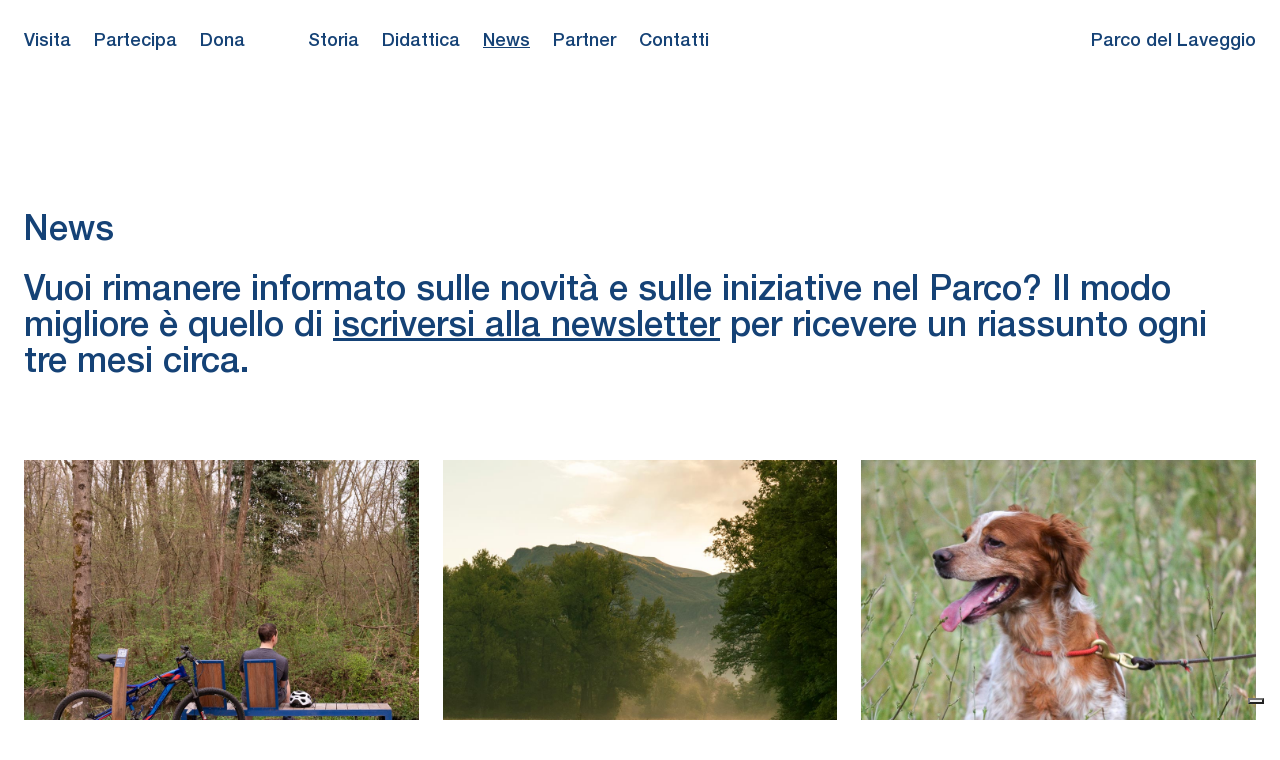

--- FILE ---
content_type: text/html; charset=utf-8
request_url: https://parcolaveggio.ch/news?tx_news_pi1%5Baction%5D=detail&tx_news_pi1%5Bcontroller%5D=News&tx_news_pi1%5Bnews%5D=9&cHash=7c67c27060a0bdb6dc959a7a665ba686
body_size: 10200
content:
<!DOCTYPE html>
<!--[if IE 8]><html lang="it-CH"><![endif]-->
<!--[if IE 9]><html lang="it-CH"><![endif]-->
<!--[if !IE]><!--><html lang="it-CH"><!--<![endif]-->
<head>

<meta charset="utf-8">
<!-- 
	This website is powered by TYPO3 - inspiring people to share!
	TYPO3 is a free open source Content Management Framework initially created by Kasper Skaarhoj and licensed under GNU/GPL.
	TYPO3 is copyright 1998-2026 of Kasper Skaarhoj. Extensions are copyright of their respective owners.
	Information and contribution at https://typo3.org/
-->

<base href="/">

<title>Parco del Laveggio: News</title>
<meta name="generator" content="TYPO3 CMS" />
<meta name="description" content="Parco del Laveggio" />
<meta name="author" content="Lineasoft Sagl, Riva San Vitale" />
<meta name="viewport" content="width=device-width, initial-scale=1.0" />
<meta name="twitter:card" content="summary" />


<link rel="stylesheet" href="fileadmin/webpack/default/html/css/indexed_search/indexed_search.css?1507554874" media="all">
<link rel="stylesheet" href="fileadmin/webpack/default/html/css/tt_content/tt_content.css?1508831902" media="all">
<link rel="stylesheet" href="fileadmin/webpack/default/html/css/tx_news/tx_news.css?1434790414" media="all">
<link rel="stylesheet" href="fileadmin/webpack/default/html/css/styles.css?1705661146" media="all">



<script src="https://kit.fontawesome.com/a6047c30c0.js" crossorigin="anonymous"></script>


<link rel="apple-touch-icon" sizes="180x180" href="/fileadmin/webpack/default/html/favicon/apple-touch-icon.png">
    <link rel="icon" type="image/png" sizes="32x32" href="/fileadmin/webpack/default/html/favicon/favicon-32x32.png">
    <link rel="icon" type="image/png" sizes="16x16" href="/fileadmin/webpack/default/html/favicon/favicon-16x16.png">
    <link rel="manifest" href="/fileadmin/webpack/default/html/favicon/site.webmanifest">
    <meta name="msapplication-TileColor" content="#da532c">
    <meta name="theme-color" content="#ffffff">

<link rel="canonical" href="/news?tx_news_pi1%5Baction%5D=detail&amp;tx_news_pi1%5Bcontroller%5D=News&amp;tx_news_pi1%5Bnews%5D=9&amp;cHash=7c67c27060a0bdb6dc959a7a665ba686"/>
</head>
<body>

    
<div class="wrapper h-100 internal">
    
    <!-- PER HOME PAGE INIZIO
    <div class="headerbig he100">
        <div class="bg desk" style="background-image: url(./assets/images/header.png);"></div>
        <div class="bg mobile" style="background-image: url(./assets/images/logo_senza_scritta_trasparenza.png);"></div>
        <div class="container-fluid he100">
            <div class="row he100">
                <div class="col-12 he100 d-flex flex-column">
                    <div class="top">
                       ---------   If:render partial="menu" arguments="Array" 
                        <h1>Un programma per lo sviluppo del Parco del Laveggio.</h1>    
                    </div>
                    <div class="bottom d-flex align-items-end">
                        <h2>2023<br/>Anno del Laveggio</h2>
                    </div>
                </div>
            </div>
        </div>
    </div>    
    -->
    
    
    <!-- PER PAGINA NORMALE INIZIO -->
    <div class="menu">
    <div class="row">
        <div class="col-lg-8 col-md-8 pe-0">
            <ul class="one">
                <li class="mb-7 d-md-none">
                    <a href="#" class="close">Chiudi</a>
                </li>
                <li><a href="/visita">Visita</a></li><li><a href="/volontariato">Partecipa</a></li><li><a href="/donazioni">Dona</a></li>
            </ul>
            <ul>
                <li><a href="/storia">Storia</a></li><li><a href="/didattica">Didattica</a></li><li><a href="/news" class="active">News</a></li><li><a href="/partner">Partner</a></li><li><a href="/contatti">Contatti</a></li>
            </ul>
        </div>
        <!--div class="col-lg-4 col-md-4 pe-0">
        </div-->
        <!--div class="col-lg-2 col-md-3 pe-0">
            <ul>
                <li>
                    <a href="#" class="donation">Fai una donazione</a>
                </li>
            </ul>
        </div-->
        <div class="col-lg-4 col-md-4 ps-0 text-end d-none d-md-block logotext">
            <a href="/" class="text-nowrap">Parco del Laveggio</a>
        </div>
    </div>
</div>


    <!-- PER PAGINA NORMALE FINE -->
    
    
    <div class="headermobile">
        <div class="container-fluid">
            <div class="row">
                <div class="col-6">
                    <a href="#" class="menuopener">Menu</a>
                </div>
                <div class="col-6 text-end">
                    <a href="/" class="logotext">
                        <span>Parco del Laveggio</span>
                    </a>
                </div>
            </div>
        </div>
    </div>    
    
    

                
    <div class="modules">
        <div class="container-fluid">
            <div class="row">
                <div class="col-12">
                
                    
    <div class="module testo">
    

            <h1 class="mb-3">News</h1>
            <h2><p>Vuoi rimanere informato sulle novità e sulle iniziative nel Parco? Il modo migliore è quello di <a href="https://edf0599d.sibforms.com/serve/[base64]" target="_blank" rel="noreferrer">iscriversi alla newsletter</a>&nbsp;per ricevere un riassunto ogni tre mesi circa.</p></h2>

    
</div>
    
            
        

                <div id="c68" class="frame frame-default frame-type-list frame-layout-0">
                    
                    
                        



                    
                    
                        

    



                    
                    

    
        





		
	<!--TYPO3SEARCH_end-->

	
			<div class="module news">
				<div class="row">		
					
						
    <!--
            =====================
                    Partials/List/Item.html
    -->
    <div class="col-md-4 col-sm-6 col-12">
        <div class="item">
            <div class="thumbcontain">
                
                    <div class="thumbnail" style="background-image: url(/fileadmin//user_upload/immagini/news/_c_Luca-Piffaretti_Hug-Laveggio_Web_0068.jpg);">
                        <a href="/dettaglio-news?tx_news_pi1%5Baction%5D=detail&amp;tx_news_pi1%5Bcontroller%5D=News&amp;tx_news_pi1%5Bnews%5D=47&amp;cHash=36d656a89463c21852f4f067c8af195e" />
                    </div>
                
            </div>	
          <!--
            <div class="info">
                <h4>
                    Giovedì 11 settembre 2025, ore 08:00
                </h4>

                <h4></h4>
            </div>		
      		-->
            <div class="content">
                <h3>
                    <a href="/dettaglio-news?tx_news_pi1%5Baction%5D=detail&amp;tx_news_pi1%5Bcontroller%5D=News&amp;tx_news_pi1%5Bnews%5D=47&amp;cHash=36d656a89463c21852f4f067c8af195e">
                        Centinaia di suggerimenti raccolti in due anni
                    </a>
                </h3>

                
                    
                        <p>Dalla gestione della vegetazione all'ombreggiatura, leggi quali sono stati i temi più ricorrenti.</p>
                    
                			


            </div>		
        </div>
    </div>



					
						
    <!--
            =====================
                    Partials/List/Item.html
    -->
    <div class="col-md-4 col-sm-6 col-12">
        <div class="item">
            <div class="thumbcontain">
                
                    <div class="thumbnail" style="background-image: url(/fileadmin//user_upload/_c_Luca-Piffaretti_PDL-Ricoh-240509_Print_0002_quadra.jpg);">
                        <a href="/dettaglio-news?tx_news_pi1%5Baction%5D=detail&amp;tx_news_pi1%5Bcontroller%5D=News&amp;tx_news_pi1%5Bnews%5D=45&amp;cHash=cac80d558816a11761109be64dde2409" />
                    </div>
                
            </div>	
          <!--
            <div class="info">
                <h4>
                    Giovedì 15 maggio 2025, ore 15:00
                </h4>

                <h4></h4>
            </div>		
      		-->
            <div class="content">
                <h3>
                    <a href="/dettaglio-news?tx_news_pi1%5Baction%5D=detail&amp;tx_news_pi1%5Bcontroller%5D=News&amp;tx_news_pi1%5Bnews%5D=45&amp;cHash=cac80d558816a11761109be64dde2409">
                        Proposta un’associazione per la gestione del Parco
                    </a>
                </h3>

                
                    
                        <p>Includerà rappresentanti comunali, dei Cittadini per il territorio e del Consorzio arginature per una gestione strutturata dell'area.</p>
                    
                			


            </div>		
        </div>
    </div>



					
						
    <!--
            =====================
                    Partials/List/Item.html
    -->
    <div class="col-md-4 col-sm-6 col-12">
        <div class="item">
            <div class="thumbcontain">
                
                    <div class="thumbnail" style="background-image: url(/fileadmin//user_upload/Foto-di-Luca-Gironi-da-Pixabay-2-quarda.jpg);">
                        <a href="/dettaglio-news?tx_news_pi1%5Baction%5D=detail&amp;tx_news_pi1%5Bcontroller%5D=News&amp;tx_news_pi1%5Bnews%5D=43&amp;cHash=15f30ffab20daf03208b41511031f39b" />
                    </div>
                
            </div>	
          <!--
            <div class="info">
                <h4>
                    Lunedì 05 maggio 2025, ore 12:18
                </h4>

                <h4></h4>
            </div>		
      		-->
            <div class="content">
                <h3>
                    <a href="/dettaglio-news?tx_news_pi1%5Baction%5D=detail&amp;tx_news_pi1%5Bcontroller%5D=News&amp;tx_news_pi1%5Bnews%5D=43&amp;cHash=15f30ffab20daf03208b41511031f39b">
                        L&#039;importanza di tenere i cani al guinzaglio
                    </a>
                </h3>

                
                    
                        <p>L'area protetta di Molino-Colombera è un habitat ecologico di straordinario valore, particolarmente vulnerabile durante la stagione primaverile.</p>
                    
                			


            </div>		
        </div>
    </div>



					
						
    <!--
            =====================
                    Partials/List/Item.html
    -->
    <div class="col-md-4 col-sm-6 col-12">
        <div class="item">
            <div class="thumbcontain">
                
                    <div class="thumbnail" style="background-image: url(/fileadmin//user_upload/immagini/news/Volontari-ai-meandri-di-Ligornetto-_c_-Gabriele-Spalluto.jpg);">
                        <a href="/dettaglio-news?tx_news_pi1%5Baction%5D=detail&amp;tx_news_pi1%5Bcontroller%5D=News&amp;tx_news_pi1%5Bnews%5D=42&amp;cHash=f5bbaa484d367d46819a7ce373a6d7dd" />
                    </div>
                
            </div>	
          <!--
            <div class="info">
                <h4>
                    Mercoledì 26 febbraio 2025, ore 16:09
                </h4>

                <h4></h4>
            </div>		
      		-->
            <div class="content">
                <h3>
                    <a href="/dettaglio-news?tx_news_pi1%5Baction%5D=detail&amp;tx_news_pi1%5Bcontroller%5D=News&amp;tx_news_pi1%5Bnews%5D=42&amp;cHash=f5bbaa484d367d46819a7ce373a6d7dd">
                        Partecipa alle attività 2025
                    </a>
                </h3>

                
                    
                        <p>Il Parco del Laveggio è anche tuo! Contribuisci a renderlo vivo, bello e utile.</p>
                    
                			


            </div>		
        </div>
    </div>



					
						
    <!--
            =====================
                    Partials/List/Item.html
    -->
    <div class="col-md-4 col-sm-6 col-12">
        <div class="item">
            <div class="thumbcontain">
                
                    <div class="thumbnail" style="background-image: url(/fileadmin//user_upload/immagini/news/_c_Luca-Piffaretti_PDL-Ricoh-240509_Print_0013.jpg);">
                        <a href="/dettaglio-news?tx_news_pi1%5Baction%5D=detail&amp;tx_news_pi1%5Bcontroller%5D=News&amp;tx_news_pi1%5Bnews%5D=41&amp;cHash=5c37c285ead45dd68a39006ba8b86091" />
                    </div>
                
            </div>	
          <!--
            <div class="info">
                <h4>
                    Giovedì 31 ottobre 2024, ore 16:00
                </h4>

                <h4></h4>
            </div>		
      		-->
            <div class="content">
                <h3>
                    <a href="/dettaglio-news?tx_news_pi1%5Baction%5D=detail&amp;tx_news_pi1%5Bcontroller%5D=News&amp;tx_news_pi1%5Bnews%5D=41&amp;cHash=5c37c285ead45dd68a39006ba8b86091">
                        Approvato il finanziamento per il progetto “Subinates”
                    </a>
                </h3>

                
                    
                        <p>Riqualificherà il tratto di sentiero più monotono a partire dalla foce del fiume.</p>
                    
                			


            </div>		
        </div>
    </div>



					
						
    <!--
            =====================
                    Partials/List/Item.html
    -->
    <div class="col-md-4 col-sm-6 col-12">
        <div class="item">
            <div class="thumbcontain">
                
                    <div class="thumbnail" style="background-image: url(/fileadmin//user_upload/Guide-quadrato.jpg);">
                        <a href="/dettaglio-news?tx_news_pi1%5Baction%5D=detail&amp;tx_news_pi1%5Bcontroller%5D=News&amp;tx_news_pi1%5Bnews%5D=40&amp;cHash=2bb74e513bff724210af942be6bb3751" />
                    </div>
                
            </div>	
          <!--
            <div class="info">
                <h4>
                    Giovedì 19 settembre 2024, ore 12:46
                </h4>

                <h4></h4>
            </div>		
      		-->
            <div class="content">
                <h3>
                    <a href="/dettaglio-news?tx_news_pi1%5Baction%5D=detail&amp;tx_news_pi1%5Bcontroller%5D=News&amp;tx_news_pi1%5Bnews%5D=40&amp;cHash=2bb74e513bff724210af942be6bb3751">
                        Cinque guide per visitare il Parco
                    </a>
                </h3>

                
                    
                        <p>Un’occasione privilegiata per scoprire storie, curiosità e bellezze insospettate.</p>
                    
                			


            </div>		
        </div>
    </div>



					
						
    <!--
            =====================
                    Partials/List/Item.html
    -->
    <div class="col-md-4 col-sm-6 col-12">
        <div class="item">
            <div class="thumbcontain">
                
                    <div class="thumbnail" style="background-image: url(/fileadmin//user_upload/Pannello-didattico-_c_Luca-Piffaretti.jpg);">
                        <a href="/dettaglio-news?tx_news_pi1%5Baction%5D=detail&amp;tx_news_pi1%5Bcontroller%5D=News&amp;tx_news_pi1%5Bnews%5D=39&amp;cHash=53f89ec23820c4ee5ff9e1cec0522e90" />
                    </div>
                
            </div>	
          <!--
            <div class="info">
                <h4>
                    Giovedì 19 settembre 2024, ore 12:00
                </h4>

                <h4></h4>
            </div>		
      		-->
            <div class="content">
                <h3>
                    <a href="/dettaglio-news?tx_news_pi1%5Baction%5D=detail&amp;tx_news_pi1%5Bcontroller%5D=News&amp;tx_news_pi1%5Bnews%5D=39&amp;cHash=53f89ec23820c4ee5ff9e1cec0522e90">
                        Presentata l&#039;offerta didattica del Parco
                    </a>
                </h3>

                
                    
                        <p>Se si sa dove guardare, il fondovalle del Laveggio si rivela essere un vero patrimonio naturalistico e culturale.</p>
                    
                			


            </div>		
        </div>
    </div>



					
						
    <!--
            =====================
                    Partials/List/Item.html
    -->
    <div class="col-md-4 col-sm-6 col-12">
        <div class="item">
            <div class="thumbcontain">
                
                    <div class="thumbnail" style="background-image: url(/fileadmin//user_upload/visita-planbiodivers.jpg);">
                        <a href="/dettaglio-news?tx_news_pi1%5Baction%5D=detail&amp;tx_news_pi1%5Bcontroller%5D=News&amp;tx_news_pi1%5Bnews%5D=37&amp;cHash=bbd90ca960f55e81380453b54f740fef" />
                    </div>
                
            </div>	
          <!--
            <div class="info">
                <h4>
                    Giovedì 13 giugno 2024, ore 08:56
                </h4>

                <h4></h4>
            </div>		
      		-->
            <div class="content">
                <h3>
                    <a href="/dettaglio-news?tx_news_pi1%5Baction%5D=detail&amp;tx_news_pi1%5Bcontroller%5D=News&amp;tx_news_pi1%5Bnews%5D=37&amp;cHash=bbd90ca960f55e81380453b54f740fef">
                        Al Parco il Premio Binding per la biodiversità
                    </a>
                </h3>

                
                    
                        <p>Il premio più cospicuo per la biodiversità in Svizzera va all’Associazione Cittadini per il territorio per il progetto del Parco</p>
                    
                			


            </div>		
        </div>
    </div>



					
						
    <!--
            =====================
                    Partials/List/Item.html
    -->
    <div class="col-md-4 col-sm-6 col-12">
        <div class="item">
            <div class="thumbcontain">
                
                    <div class="thumbnail" style="background-image: url(/fileadmin//user_upload/immagini/news/DJI_20240412151854_0060_quadra.jpg);">
                        <a href="/dettaglio-news?tx_news_pi1%5Baction%5D=detail&amp;tx_news_pi1%5Bcontroller%5D=News&amp;tx_news_pi1%5Bnews%5D=38&amp;cHash=11ef159c6e9e1fab0cff8ac215d2d16a" />
                    </div>
                
            </div>	
          <!--
            <div class="info">
                <h4>
                    Giovedì 13 giugno 2024, ore 08:48
                </h4>

                <h4></h4>
            </div>		
      		-->
            <div class="content">
                <h3>
                    <a href="/dettaglio-news?tx_news_pi1%5Baction%5D=detail&amp;tx_news_pi1%5Bcontroller%5D=News&amp;tx_news_pi1%5Bnews%5D=38&amp;cHash=11ef159c6e9e1fab0cff8ac215d2d16a">
                        Un progetto pilota sperimenta una manutenzione riparia più ecologica
                    </a>
                </h3>

                
                    
                        <p>Tra i magazzini comunali e il ponte di Penate a Mendrisio verrà attuato uno sfalcio della vegetazione meno frequente e a zone alternate.</p>
                    
                			


            </div>		
        </div>
    </div>



					
						
    <!--
            =====================
                    Partials/List/Item.html
    -->
    <div class="col-md-4 col-sm-6 col-12">
        <div class="item">
            <div class="thumbcontain">
                
                    <div class="thumbnail" style="background-image: url(/fileadmin//user_upload/immagini/news/Muri-a-secco-quadrato.jpg);">
                        <a href="/dettaglio-news?tx_news_pi1%5Baction%5D=detail&amp;tx_news_pi1%5Bcontroller%5D=News&amp;tx_news_pi1%5Bnews%5D=36&amp;cHash=3477795bef424b2d9e337fc2708591e7" />
                    </div>
                
            </div>	
          <!--
            <div class="info">
                <h4>
                    Martedì 05 marzo 2024, ore 09:01
                </h4>

                <h4></h4>
            </div>		
      		-->
            <div class="content">
                <h3>
                    <a href="/dettaglio-news?tx_news_pi1%5Baction%5D=detail&amp;tx_news_pi1%5Bcontroller%5D=News&amp;tx_news_pi1%5Bnews%5D=36&amp;cHash=3477795bef424b2d9e337fc2708591e7">
                        Partecipa alle attività del 2024
                    </a>
                </h3>

                
                    
                        <p>Per l'arrivo della bella stagione sono proposte anche quest’anno delle attività a cui tutti e tutte possono partecipare per rendere il Parco vivo, bello e utile.</p>
                    
                			


            </div>		
        </div>
    </div>



					
						
    <!--
            =====================
                    Partials/List/Item.html
    -->
    <div class="col-md-4 col-sm-6 col-12">
        <div class="item">
            <div class="thumbcontain">
                
                    <div class="thumbnail" style="background-image: url(/fileadmin//user_upload/immagini/news/ILLUSTRAZIONE_LAVEGGIO_VALERA_DEF_low.jpg);">
                        <a href="/dettaglio-news?tx_news_pi1%5Baction%5D=detail&amp;tx_news_pi1%5Bcontroller%5D=News&amp;tx_news_pi1%5Bnews%5D=35&amp;cHash=1a53921476b44b68080d04d80c61dd38" />
                    </div>
                
            </div>	
          <!--
            <div class="info">
                <h4>
                    Martedì 05 marzo 2024, ore 08:51
                </h4>

                <h4></h4>
            </div>		
      		-->
            <div class="content">
                <h3>
                    <a href="/dettaglio-news?tx_news_pi1%5Baction%5D=detail&amp;tx_news_pi1%5Bcontroller%5D=News&amp;tx_news_pi1%5Bnews%5D=35&amp;cHash=1a53921476b44b68080d04d80c61dd38">
                        L’alveo del Laveggio sarà allargato a Valera
                    </a>
                </h3>

                
                    
                        <p>Pubblicato il progetto definitivo per risolvere il problema delle esondazioni riqualificando una tratta di circa 600 metri in modo sensibile e innovativo.</p>
                    
                			


            </div>		
        </div>
    </div>



					
						
    <!--
            =====================
                    Partials/List/Item.html
    -->
    <div class="col-md-4 col-sm-6 col-12">
        <div class="item">
            <div class="thumbcontain">
                
                    <div class="thumbnail" style="background-image: url(/fileadmin//user_upload/immagini/news/Feedback.jpg);">
                        <a href="/dettaglio-news?tx_news_pi1%5Baction%5D=detail&amp;tx_news_pi1%5Bcontroller%5D=News&amp;tx_news_pi1%5Bnews%5D=34&amp;cHash=e0ddd97faf529af5f54627ddcebc45fd" />
                    </div>
                
            </div>	
          <!--
            <div class="info">
                <h4>
                    Mercoledì 15 novembre 2023, ore 16:30
                </h4>

                <h4></h4>
            </div>		
      		-->
            <div class="content">
                <h3>
                    <a href="/dettaglio-news?tx_news_pi1%5Baction%5D=detail&amp;tx_news_pi1%5Bcontroller%5D=News&amp;tx_news_pi1%5Bnews%5D=34&amp;cHash=e0ddd97faf529af5f54627ddcebc45fd">
                        Condividi il tuo parere
                    </a>
                </h3>

                
                    
                        <p>Il Parco del Laveggio è un work in progress e il parere di chi lo frequenta è importante per pianificare i prossimi passi! Cosa si potrebbe fare per migliorarlo?</p>
                    
                			


            </div>		
        </div>
    </div>



					
						
    <!--
            =====================
                    Partials/List/Item.html
    -->
    <div class="col-md-4 col-sm-6 col-12">
        <div class="item">
            <div class="thumbcontain">
                
                    <div class="thumbnail" style="background-image: url(/fileadmin//user_upload/immagini/news/Riqualifica02.jpg);">
                        <a href="/dettaglio-news?tx_news_pi1%5Baction%5D=detail&amp;tx_news_pi1%5Bcontroller%5D=News&amp;tx_news_pi1%5Bnews%5D=33&amp;cHash=6aebec72c4cfc94eea7c9c9abdafd8c2" />
                    </div>
                
            </div>	
          <!--
            <div class="info">
                <h4>
                    Martedì 07 novembre 2023, ore 17:26
                </h4>

                <h4></h4>
            </div>		
      		-->
            <div class="content">
                <h3>
                    <a href="/dettaglio-news?tx_news_pi1%5Baction%5D=detail&amp;tx_news_pi1%5Bcontroller%5D=News&amp;tx_news_pi1%5Bnews%5D=33&amp;cHash=6aebec72c4cfc94eea7c9c9abdafd8c2">
                        I prossimi progetti previsti
                    </a>
                </h3>

                
                    
                        <p>Tre importanti progetti cambieranno il volto del Parco nei prossimi anni: la valorizzazione del fiume tra le piscine e la foce, la riqualifica di Valera e il ripristino dell’infrastruttura ecologica.</p>
                    
                			


            </div>		
        </div>
    </div>



					
						
    <!--
            =====================
                    Partials/List/Item.html
    -->
    <div class="col-md-4 col-sm-6 col-12">
        <div class="item">
            <div class="thumbcontain">
                
                    <div class="thumbnail" style="background-image: url(/fileadmin//user_upload/immagini/news/Parco-del-Laveggio---Inaugurazione_018.jpg);">
                        <a href="/dettaglio-news?tx_news_pi1%5Baction%5D=detail&amp;tx_news_pi1%5Bcontroller%5D=News&amp;tx_news_pi1%5Bnews%5D=32&amp;cHash=286cd31ed4bf9b69d1d4e51c80f3c33a" />
                    </div>
                
            </div>	
          <!--
            <div class="info">
                <h4>
                    Domenica 08 ottobre 2023, ore 21:05
                </h4>

                <h4></h4>
            </div>		
      		-->
            <div class="content">
                <h3>
                    <a href="/dettaglio-news?tx_news_pi1%5Baction%5D=detail&amp;tx_news_pi1%5Bcontroller%5D=News&amp;tx_news_pi1%5Bnews%5D=32&amp;cHash=286cd31ed4bf9b69d1d4e51c80f3c33a">
                        Inaugurato il Parco con un grande successo di pubblico
                    </a>
                </h3>

                
                    
                        <p>Oltre 3’000 partecipanti hanno passeggiato lungo il fiume per scoprire gli interventi realizzati e partecipare alle numerose attività.</p>
                    
                			


            </div>		
        </div>
    </div>



					
						
    <!--
            =====================
                    Partials/List/Item.html
    -->
    <div class="col-md-4 col-sm-6 col-12">
        <div class="item">
            <div class="thumbcontain">
                
                    <div class="thumbnail" style="background-image: url(/fileadmin//user_upload/immagini/news/Clean-Up-Day.jpg);">
                        <a href="/dettaglio-news?tx_news_pi1%5Baction%5D=detail&amp;tx_news_pi1%5Bcontroller%5D=News&amp;tx_news_pi1%5Bnews%5D=31&amp;cHash=78e8f7f5dc7936958715aa0acd85a213" />
                    </div>
                
            </div>	
          <!--
            <div class="info">
                <h4>
                    Venerdì 29 settembre 2023, ore 17:54
                </h4>

                <h4></h4>
            </div>		
      		-->
            <div class="content">
                <h3>
                    <a href="/dettaglio-news?tx_news_pi1%5Baction%5D=detail&amp;tx_news_pi1%5Bcontroller%5D=News&amp;tx_news_pi1%5Bnews%5D=31&amp;cHash=78e8f7f5dc7936958715aa0acd85a213">
                        Le scuole ripuliscono gli argini dopo la piena
                    </a>
                </h3>

                
                    
                        <p>Il Clean Up Day previsto il 15 settembre è stato annullato a causa della pioggia, ma alcune classi sono riuscite a ripulire le aree più toccate dalla piena del fiume nei giorni successivi.</p>
                    
                			


            </div>		
        </div>
    </div>



					
						
    <!--
            =====================
                    Partials/List/Item.html
    -->
    <div class="col-md-4 col-sm-6 col-12">
        <div class="item">
            <div class="thumbcontain">
                
                    <div class="thumbnail" style="background-image: url(/fileadmin//user_upload/immagini/news/Laveggio_Piante_HIRES_033.jpg);">
                        <a href="/dettaglio-news?tx_news_pi1%5Baction%5D=detail&amp;tx_news_pi1%5Bcontroller%5D=News&amp;tx_news_pi1%5Bnews%5D=29&amp;cHash=1dbf1d2b1f8dedde933eda29d4e2395e" />
                    </div>
                
            </div>	
          <!--
            <div class="info">
                <h4>
                    Domenica 24 settembre 2023, ore 10:32
                </h4>

                <h4></h4>
            </div>		
      		-->
            <div class="content">
                <h3>
                    <a href="/dettaglio-news?tx_news_pi1%5Baction%5D=detail&amp;tx_news_pi1%5Bcontroller%5D=News&amp;tx_news_pi1%5Bnews%5D=29&amp;cHash=1dbf1d2b1f8dedde933eda29d4e2395e">
                        Messi a dimora alberi e arbusti a Penate
                    </a>
                </h3>

                
                    
                        <p>Due gruppi di volontari hanno messo a dimora duecento alberi e arbusti a Penate sotto la guida dell’impresa Manuel Galli.</p>
                    
                			


            </div>		
        </div>
    </div>



					
						
    <!--
            =====================
                    Partials/List/Item.html
    -->
    <div class="col-md-4 col-sm-6 col-12">
        <div class="item">
            <div class="thumbcontain">
                
                    <div class="thumbnail" style="background-image: url(/fileadmin//user_upload/immagini/news/Volo_news.jpg);">
                        <a href="/dettaglio-news?tx_news_pi1%5Baction%5D=detail&amp;tx_news_pi1%5Bcontroller%5D=News&amp;tx_news_pi1%5Bnews%5D=28&amp;cHash=8a21b4fdfda6a7db40b3f8ef078de78d" />
                    </div>
                
            </div>	
          <!--
            <div class="info">
                <h4>
                    Giovedì 14 settembre 2023, ore 14:53
                </h4>

                <h4></h4>
            </div>		
      		-->
            <div class="content">
                <h3>
                    <a href="/dettaglio-news?tx_news_pi1%5Baction%5D=detail&amp;tx_news_pi1%5Bcontroller%5D=News&amp;tx_news_pi1%5Bnews%5D=28&amp;cHash=8a21b4fdfda6a7db40b3f8ef078de78d">
                        Annunciato il programma dell&#039;inaugurazione
                    </a>
                </h3>

                
                    
                        <p>Domenica 8 ottobre tutta la popolazione è invitata a partecipare al programma di attività lungo il fiume e a scoprire l’insieme degli interventi realizzati.</p>
                    
                			


            </div>		
        </div>
    </div>



					
						
    <!--
            =====================
                    Partials/List/Item.html
    -->
    <div class="col-md-4 col-sm-6 col-12">
        <div class="item">
            <div class="thumbcontain">
                
                    <div class="thumbnail" style="background-image: url(/fileadmin//user_upload/Laveggio_Passerella_HIRES_006.jpg);">
                        <a href="/dettaglio-news?tx_news_pi1%5Baction%5D=detail&amp;tx_news_pi1%5Bcontroller%5D=News&amp;tx_news_pi1%5Bnews%5D=25&amp;cHash=f8793b36379ced833d6ceb9d7a68327a" />
                    </div>
                
            </div>	
          <!--
            <div class="info">
                <h4>
                    Martedì 05 settembre 2023, ore 15:03
                </h4>

                <h4></h4>
            </div>		
      		-->
            <div class="content">
                <h3>
                    <a href="/dettaglio-news?tx_news_pi1%5Baction%5D=detail&amp;tx_news_pi1%5Bcontroller%5D=News&amp;tx_news_pi1%5Bnews%5D=25&amp;cHash=f8793b36379ced833d6ceb9d7a68327a">
                        Posata la passerella di Penate
                    </a>
                </h3>

                
                    
                        <p>La costruzione permette di superare lo svincolo di Mendrisio, consentendo una percorrenza pedonale pressoché continua del Parco.</p>
                    
                			


            </div>		
        </div>
    </div>



					
						
    <!--
            =====================
                    Partials/List/Item.html
    -->
    <div class="col-md-4 col-sm-6 col-12">
        <div class="item">
            <div class="thumbcontain">
                
                    <div class="thumbnail" style="background-image: url(/fileadmin//user_upload/Laveggio7.jpg);">
                        <a href="/dettaglio-news?tx_news_pi1%5Baction%5D=detail&amp;tx_news_pi1%5Bcontroller%5D=News&amp;tx_news_pi1%5Bnews%5D=27&amp;cHash=aaa36965947164382fc49709bde1c4d6" />
                    </div>
                
            </div>	
          <!--
            <div class="info">
                <h4>
                    Martedì 05 settembre 2023, ore 14:59
                </h4>

                <h4></h4>
            </div>		
      		-->
            <div class="content">
                <h3>
                    <a href="/dettaglio-news?tx_news_pi1%5Baction%5D=detail&amp;tx_news_pi1%5Bcontroller%5D=News&amp;tx_news_pi1%5Bnews%5D=27&amp;cHash=aaa36965947164382fc49709bde1c4d6">
                        Pulito il fondale del lago a Capolago
                    </a>
                </h3>

                
                    
                        <p>L’Associazione fondali puliti del Ceresio ha organizzato la sua annuale giornata di pulizia a Capolago nei pressi della foce del Laveggio.</p>
                    
                			


            </div>		
        </div>
    </div>



					
						
    <!--
            =====================
                    Partials/List/Item.html
    -->
    <div class="col-md-4 col-sm-6 col-12">
        <div class="item">
            <div class="thumbcontain">
                
                    <div class="thumbnail" style="background-image: url(/fileadmin//user_upload/DSC01005.jpg);">
                        <a href="/dettaglio-news?tx_news_pi1%5Baction%5D=detail&amp;tx_news_pi1%5Bcontroller%5D=News&amp;tx_news_pi1%5Bnews%5D=26&amp;cHash=a0a2569003d39ff945ba71cdb16fca97" />
                    </div>
                
            </div>	
          <!--
            <div class="info">
                <h4>
                    Martedì 05 settembre 2023, ore 14:53
                </h4>

                <h4></h4>
            </div>		
      		-->
            <div class="content">
                <h3>
                    <a href="/dettaglio-news?tx_news_pi1%5Baction%5D=detail&amp;tx_news_pi1%5Bcontroller%5D=News&amp;tx_news_pi1%5Bnews%5D=26&amp;cHash=a0a2569003d39ff945ba71cdb16fca97">
                        Recuperato il ponticello del cappellificio
                    </a>
                </h3>

                
                    
                        <p>Una nuova pavimentazione in legno, la posa di una griglia di protezione e l’aggiunta di un corrimano gli ridanno una funzione, aggiungendo 300 metri di passeggiata lungo l’argine.</p>
                    
                			


            </div>		
        </div>
    </div>



					
						
    <!--
            =====================
                    Partials/List/Item.html
    -->
    <div class="col-md-4 col-sm-6 col-12">
        <div class="item">
            <div class="thumbcontain">
                
                    <div class="thumbnail" style="background-image: url(/fileadmin//user_upload/ParcoLaveggio_20230520_018.jpg);">
                        <a href="/dettaglio-news?tx_news_pi1%5Baction%5D=detail&amp;tx_news_pi1%5Bcontroller%5D=News&amp;tx_news_pi1%5Bnews%5D=23&amp;cHash=ece14c2a8c9f03b9d0dbfe36229b0aba" />
                    </div>
                
            </div>	
          <!--
            <div class="info">
                <h4>
                    Lunedì 31 luglio 2023, ore 11:03
                </h4>

                <h4></h4>
            </div>		
      		-->
            <div class="content">
                <h3>
                    <a href="/dettaglio-news?tx_news_pi1%5Baction%5D=detail&amp;tx_news_pi1%5Bcontroller%5D=News&amp;tx_news_pi1%5Bnews%5D=23&amp;cHash=ece14c2a8c9f03b9d0dbfe36229b0aba">
                        Aggiunta un&#039;attività di rimozione delle neofite
                    </a>
                </h3>

                
                    
                        <p>Sabato 02 settembre 2023 dalle 09:00 alle 12:00, WWF Svizzera italiana organizza un secondo round di rimozione del Poligono del Giappone a Ligornetto.</p>
                    
                			


            </div>		
        </div>
    </div>



					
						
    <!--
            =====================
                    Partials/List/Item.html
    -->
    <div class="col-md-4 col-sm-6 col-12">
        <div class="item">
            <div class="thumbcontain">
                
                    <div class="thumbnail" style="background-image: url(/fileadmin//user_upload/Gruppo_Verde_Speranza.jpg);">
                        <a href="/dettaglio-news?tx_news_pi1%5Baction%5D=detail&amp;tx_news_pi1%5Bcontroller%5D=News&amp;tx_news_pi1%5Bnews%5D=24&amp;cHash=5f76a203723cbd283ffe5d664b965197" />
                    </div>
                
            </div>	
          <!--
            <div class="info">
                <h4>
                    Sabato 29 luglio 2023, ore 20:00
                </h4>

                <h4></h4>
            </div>		
      		-->
            <div class="content">
                <h3>
                    <a href="/dettaglio-news?tx_news_pi1%5Baction%5D=detail&amp;tx_news_pi1%5Bcontroller%5D=News&amp;tx_news_pi1%5Bnews%5D=24&amp;cHash=5f76a203723cbd283ffe5d664b965197">
                        Pulita la tratta di Mulino Nuovo con il Gruppo Verde Speranza
                    </a>
                </h3>

                
                    
                        <p>Un gruppo di volontari si è occupato di rimuovere i rifiuti nel tratto che da ottobre porterà alla nuova passerella.</p>
                    
                			


            </div>		
        </div>
    </div>



					
						
    <!--
            =====================
                    Partials/List/Item.html
    -->
    <div class="col-md-4 col-sm-6 col-12">
        <div class="item">
            <div class="thumbcontain">
                
                    <div class="thumbnail" style="background-image: url(/fileadmin//user_upload/EDO09211.jpg);">
                        <a href="/dettaglio-news?tx_news_pi1%5Baction%5D=detail&amp;tx_news_pi1%5Bcontroller%5D=News&amp;tx_news_pi1%5Bnews%5D=21&amp;cHash=2667e12cb70da7b200f7229f074bf44b" />
                    </div>
                
            </div>	
          <!--
            <div class="info">
                <h4>
                    Venerdì 21 luglio 2023, ore 09:00
                </h4>

                <h4></h4>
            </div>		
      		-->
            <div class="content">
                <h3>
                    <a href="/dettaglio-news?tx_news_pi1%5Baction%5D=detail&amp;tx_news_pi1%5Bcontroller%5D=News&amp;tx_news_pi1%5Bnews%5D=21&amp;cHash=2667e12cb70da7b200f7229f074bf44b">
                        In costruzione la passerella di Penate
                    </a>
                </h3>

                
                    
                        <p>Uno degli interventi più importanti dell’Anno del Laveggio, riporterà 1.5 chilometri di percorso del Parco dall’asfalto al sentiero sterrato, in buona parte sulla riva del fiume.</p>
                    
                			


            </div>		
        </div>
    </div>



					
						
    <!--
            =====================
                    Partials/List/Item.html
    -->
    <div class="col-md-4 col-sm-6 col-12">
        <div class="item">
            <div class="thumbcontain">
                
                    <div class="thumbnail" style="background-image: url(/fileadmin//user_upload/EDO03349.jpg);">
                        <a href="/dettaglio-news?tx_news_pi1%5Baction%5D=detail&amp;tx_news_pi1%5Bcontroller%5D=News&amp;tx_news_pi1%5Bnews%5D=20&amp;cHash=5a15d9818898faa4e6bc5665bef5e0db" />
                    </div>
                
            </div>	
          <!--
            <div class="info">
                <h4>
                    Martedì 27 giugno 2023, ore 15:14
                </h4>

                <h4></h4>
            </div>		
      		-->
            <div class="content">
                <h3>
                    <a href="/dettaglio-news?tx_news_pi1%5Baction%5D=detail&amp;tx_news_pi1%5Bcontroller%5D=News&amp;tx_news_pi1%5Bnews%5D=20&amp;cHash=5a15d9818898faa4e6bc5665bef5e0db">
                        Il Parco riconosciuto dal Fondo svizzero per il paesaggio
                    </a>
                </h3>

                
                    
                        <p>Un riconoscimento significativo a sostegno degli interventi legati al paesaggio e alla biodiversità, che premia la qualità delle soluzioni proposte dal progetto e l’approccio innovativo partito “dal basso”.&nbsp;</p>
                    
                			


            </div>		
        </div>
    </div>



					
						
    <!--
            =====================
                    Partials/List/Item.html
    -->
    <div class="col-md-4 col-sm-6 col-12">
        <div class="item">
            <div class="thumbcontain">
                
                    <div class="thumbnail" style="background-image: url(/fileadmin//user_upload/DSC00737.jpg);">
                        <a href="/dettaglio-news?tx_news_pi1%5Baction%5D=detail&amp;tx_news_pi1%5Bcontroller%5D=News&amp;tx_news_pi1%5Bnews%5D=19&amp;cHash=ecfe2630726a9490b90b99a30f647571" />
                    </div>
                
            </div>	
          <!--
            <div class="info">
                <h4>
                    Martedì 27 giugno 2023, ore 14:42
                </h4>

                <h4></h4>
            </div>		
      		-->
            <div class="content">
                <h3>
                    <a href="/dettaglio-news?tx_news_pi1%5Baction%5D=detail&amp;tx_news_pi1%5Bcontroller%5D=News&amp;tx_news_pi1%5Bnews%5D=19&amp;cHash=ecfe2630726a9490b90b99a30f647571">
                        Aperto il nuovo sentiero dei Meandri
                    </a>
                </h3>

                
                    
                        <p>Da oggi è possibile percorrere il Parco dalle sorgenti di Stabio fino a Mendrisio senza dover abbandonare il verde, grazie al nuovo sentiero realizzato accanto ai Meandri del Laveggio in zona Molino.</p>
                    
                			


            </div>		
        </div>
    </div>



					
						
    <!--
            =====================
                    Partials/List/Item.html
    -->
    <div class="col-md-4 col-sm-6 col-12">
        <div class="item">
            <div class="thumbcontain">
                
                    <div class="thumbnail" style="background-image: url(/fileadmin//user_upload/Tralicci01.jpg);">
                        <a href="/dettaglio-news?tx_news_pi1%5Baction%5D=detail&amp;tx_news_pi1%5Bcontroller%5D=News&amp;tx_news_pi1%5Bnews%5D=22&amp;cHash=4f311d5554b97bdaf731cee25fe625fc" />
                    </div>
                
            </div>	
          <!--
            <div class="info">
                <h4>
                    Martedì 20 giugno 2023, ore 15:00
                </h4>

                <h4></h4>
            </div>		
      		-->
            <div class="content">
                <h3>
                    <a href="/dettaglio-news?tx_news_pi1%5Baction%5D=detail&amp;tx_news_pi1%5Bcontroller%5D=News&amp;tx_news_pi1%5Bnews%5D=22&amp;cHash=4f311d5554b97bdaf731cee25fe625fc">
                        Rimossi i pali telefonici inutilizzati
                    </a>
                </h3>

                
                    
                        <p>A Riva San Vitale, l’intervento di Swisscom ha permesso di liberare il paesaggio dalle strutture dismesse, per rendere la passeggiata verso il lago più gradevole.</p>
                    
                			


            </div>		
        </div>
    </div>



					
						
    <!--
            =====================
                    Partials/List/Item.html
    -->
    <div class="col-md-4 col-sm-6 col-12">
        <div class="item">
            <div class="thumbcontain">
                
                    <div class="thumbnail" style="background-image: url(/fileadmin//user_upload/EDO05302.jpg);">
                        <a href="/dettaglio-news?tx_news_pi1%5Baction%5D=detail&amp;tx_news_pi1%5Bcontroller%5D=News&amp;tx_news_pi1%5Bnews%5D=17&amp;cHash=9d7c856dab5218e59cb0955551c8c761" />
                    </div>
                
            </div>	
          <!--
            <div class="info">
                <h4>
                    Martedì 13 giugno 2023, ore 14:07
                </h4>

                <h4></h4>
            </div>		
      		-->
            <div class="content">
                <h3>
                    <a href="/dettaglio-news?tx_news_pi1%5Baction%5D=detail&amp;tx_news_pi1%5Bcontroller%5D=News&amp;tx_news_pi1%5Bnews%5D=17&amp;cHash=9d7c856dab5218e59cb0955551c8c761">
                        Le medie di Riva San Vitale studiano l’acqua
                    </a>
                </h3>

                
                    
                        <p>Le allieve e gli allievi hanno partecipato a un’attività della scuola per analizzare la salute del Laveggio, osservando la presenza dei macroinvertebrati e i parametri chimico fisici dell’acqua. </p>
                    
                			


            </div>		
        </div>
    </div>



					
						
    <!--
            =====================
                    Partials/List/Item.html
    -->
    <div class="col-md-4 col-sm-6 col-12">
        <div class="item">
            <div class="thumbcontain">
                
                    <div class="thumbnail" style="background-image: url(/fileadmin//user_upload/ParcoLaveggio_20230608_002.jpg);">
                        <a href="/dettaglio-news?tx_news_pi1%5Baction%5D=detail&amp;tx_news_pi1%5Bcontroller%5D=News&amp;tx_news_pi1%5Bnews%5D=18&amp;cHash=4fc3fd0edcf3c53b3f255440267899cc" />
                    </div>
                
            </div>	
          <!--
            <div class="info">
                <h4>
                    Giovedì 08 giugno 2023, ore 14:19
                </h4>

                <h4></h4>
            </div>		
      		-->
            <div class="content">
                <h3>
                    <a href="/dettaglio-news?tx_news_pi1%5Baction%5D=detail&amp;tx_news_pi1%5Bcontroller%5D=News&amp;tx_news_pi1%5Bnews%5D=18&amp;cHash=4fc3fd0edcf3c53b3f255440267899cc">
                        I volontari curano il biotopo di Pra Vicc
                    </a>
                </h3>

                
                    
                        <p>Grazie a Pro Natura Ticino, un gruppo di volontarie e volontari ha sistemato un’area umida tra i campi di Pra Vicc a Genestrerio con due piccoli stagni di grande valore naturalistico.</p>
                    
                			


            </div>		
        </div>
    </div>



					
						
    <!--
            =====================
                    Partials/List/Item.html
    -->
    <div class="col-md-4 col-sm-6 col-12">
        <div class="item">
            <div class="thumbcontain">
                
                    <div class="thumbnail" style="background-image: url(/fileadmin//user_upload/ParcoLaveggio_20230520_024.jpg);">
                        <a href="/dettaglio-news?tx_news_pi1%5Baction%5D=detail&amp;tx_news_pi1%5Bcontroller%5D=News&amp;tx_news_pi1%5Bnews%5D=15&amp;cHash=95858a8f151f90c9a25ec1f5b0d8b5c8" />
                    </div>
                
            </div>	
          <!--
            <div class="info">
                <h4>
                    Mercoledì 24 maggio 2023, ore 16:06
                </h4>

                <h4></h4>
            </div>		
      		-->
            <div class="content">
                <h3>
                    <a href="/dettaglio-news?tx_news_pi1%5Baction%5D=detail&amp;tx_news_pi1%5Bcontroller%5D=News&amp;tx_news_pi1%5Bnews%5D=15&amp;cHash=95858a8f151f90c9a25ec1f5b0d8b5c8">
                        Rimossi 8,5 metri cubi di neofite invasive
                    </a>
                </h3>

                
                    
                        <p>Lo scorso 20 maggio un gruppo di 16 volontari ha estirpato ben 8,5 metri cubi di Poligono del Giappone dal pendio del nuovo sentiero di Ligornetto, un lavoro necessario per la stabilità del terreno e la sopravvivenza della flora autoctona.</p>
                    
                			


            </div>		
        </div>
    </div>



					
						
    <!--
            =====================
                    Partials/List/Item.html
    -->
    <div class="col-md-4 col-sm-6 col-12">
        <div class="item">
            <div class="thumbcontain">
                
                    <div class="thumbnail" style="background-image: url(/fileadmin//user_upload/Aiuole.jpg);">
                        <a href="/dettaglio-news?tx_news_pi1%5Baction%5D=detail&amp;tx_news_pi1%5Bcontroller%5D=News&amp;tx_news_pi1%5Bnews%5D=14&amp;cHash=d5b878771308efb40fa98455e9e9ef2d" />
                    </div>
                
            </div>	
          <!--
            <div class="info">
                <h4>
                    Mercoledì 24 maggio 2023, ore 11:09
                </h4>

                <h4></h4>
            </div>		
      		-->
            <div class="content">
                <h3>
                    <a href="/dettaglio-news?tx_news_pi1%5Baction%5D=detail&amp;tx_news_pi1%5Bcontroller%5D=News&amp;tx_news_pi1%5Bnews%5D=14&amp;cHash=d5b878771308efb40fa98455e9e9ef2d">
                        Realizzate le aiuole fiorite dalle scuole elementari
                    </a>
                </h3>

                
                    
                        <p>Armati di pale e rastrelli, gli allievi delle scuole elementari di Rancate e Mendrisio hanno preparato il terreno e piantato dei fiori selvatici presso lo stand di tiro di Penate per accogliere gli insetti impollinatori.</p>
                    
                			


            </div>		
        </div>
    </div>



					
						
    <!--
            =====================
                    Partials/List/Item.html
    -->
    <div class="col-md-4 col-sm-6 col-12">
        <div class="item">
            <div class="thumbcontain">
                
                    <div class="thumbnail" style="background-image: url(/fileadmin//user_upload/Nuova-tratta-di-Pra-Mag.jpg);">
                        <a href="/dettaglio-news?tx_news_pi1%5Baction%5D=detail&amp;tx_news_pi1%5Bcontroller%5D=News&amp;tx_news_pi1%5Bnews%5D=13&amp;cHash=02d776912c1f43c3da23bd005ce2539c" />
                    </div>
                
            </div>	
          <!--
            <div class="info">
                <h4>
                    Lunedì 22 maggio 2023, ore 10:50
                </h4>

                <h4></h4>
            </div>		
      		-->
            <div class="content">
                <h3>
                    <a href="/dettaglio-news?tx_news_pi1%5Baction%5D=detail&amp;tx_news_pi1%5Bcontroller%5D=News&amp;tx_news_pi1%5Bnews%5D=13&amp;cHash=02d776912c1f43c3da23bd005ce2539c">
                        Aperta una nuova tratta di sentiero a Pra Mag
                    </a>
                </h3>

                
                    
                        <p>La posa di una nuova scala in via Pra Mag a Mendrisio ha permesso di collegare il marciapiede esistente agli argini del fiume, aggiungendo una nuova tratta di sentiero sul Laveggio, lunga 170 metri, tra il poligono di tiro e le piscine comunali.</p>
                    
                			


            </div>		
        </div>
    </div>



					
						
    <!--
            =====================
                    Partials/List/Item.html
    -->
    <div class="col-md-4 col-sm-6 col-12">
        <div class="item">
            <div class="thumbcontain">
                
                    <div class="thumbnail" style="background-image: url(/fileadmin//user_upload/Laveggio_InfraEco_KF2022_IMG_0203.JPG);">
                        <a href="/dettaglio-news?tx_news_pi1%5Baction%5D=detail&amp;tx_news_pi1%5Bcontroller%5D=News&amp;tx_news_pi1%5Bnews%5D=11&amp;cHash=619bf45eab00ed5f748f88e77f063293" />
                    </div>
                
            </div>	
          <!--
            <div class="info">
                <h4>
                    Sabato 22 aprile 2023, ore 15:30
                </h4>

                <h4></h4>
            </div>		
      		-->
            <div class="content">
                <h3>
                    <a href="/dettaglio-news?tx_news_pi1%5Baction%5D=detail&amp;tx_news_pi1%5Bcontroller%5D=News&amp;tx_news_pi1%5Bnews%5D=11&amp;cHash=619bf45eab00ed5f748f88e77f063293">
                        L&#039;infrastruttura ecologica del Laveggio
                    </a>
                </h3>

                
                    
                        <p>Sabato 22 aprile alle 15:30 presso la SUPSI di Mendrisio, in occasione dell’Assemblea generale del WWF della Svizzera italiana, lo studio Trifolium presenterà l’aggiornamento dello studio sull’Infrastruttura Ecologica di Laveggio e Gaggiolo.</p>
                    
                			


            </div>		
        </div>
    </div>



					
						
    <!--
            =====================
                    Partials/List/Item.html
    -->
    <div class="col-md-4 col-sm-6 col-12">
        <div class="item">
            <div class="thumbcontain">
                
                    <div class="thumbnail" style="background-image: url(/fileadmin//user_upload/EDO03474_WEB.jpeg);">
                        <a href="/dettaglio-news?tx_news_pi1%5Baction%5D=detail&amp;tx_news_pi1%5Bcontroller%5D=News&amp;tx_news_pi1%5Bnews%5D=9&amp;cHash=addfada2a8bdc76e9a4def0d93275776" />
                    </div>
                
            </div>	
          <!--
            <div class="info">
                <h4>
                    Domenica 02 aprile 2023, ore 08:38
                </h4>

                <h4></h4>
            </div>		
      		-->
            <div class="content">
                <h3>
                    <a href="/dettaglio-news?tx_news_pi1%5Baction%5D=detail&amp;tx_news_pi1%5Bcontroller%5D=News&amp;tx_news_pi1%5Bnews%5D=9&amp;cHash=addfada2a8bdc76e9a4def0d93275776">
                        Trovano casa le prime piante 
                    </a>
                </h3>

                
                    
                        <p>Prosegue con successo la raccolta fondi grazie alla generosa adesione di cittadine e cittadini numerosi, mentre le prime piante patrocinate trovano casa grazie agli studenti di Mezzana. 
</p>
<p>&nbsp;</p>
                    
                			


            </div>		
        </div>
    </div>



					
						
    <!--
            =====================
                    Partials/List/Item.html
    -->
    <div class="col-md-4 col-sm-6 col-12">
        <div class="item">
            <div class="thumbcontain">
                
                    <div class="thumbnail" style="background-image: url(/fileadmin//user_upload/Merlo-acquaiolo-02-iStock-color.jpg);">
                        <a href="/dettaglio-news?tx_news_pi1%5Baction%5D=detail&amp;tx_news_pi1%5Bcontroller%5D=News&amp;tx_news_pi1%5Bnews%5D=8&amp;cHash=5fdaa0b3249039fe3f84f9a7eb343bb8" />
                    </div>
                
            </div>	
          <!--
            <div class="info">
                <h4>
                    Venerdì 31 marzo 2023, ore 20:00
                </h4>

                <h4></h4>
            </div>		
      		-->
            <div class="content">
                <h3>
                    <a href="/dettaglio-news?tx_news_pi1%5Baction%5D=detail&amp;tx_news_pi1%5Bcontroller%5D=News&amp;tx_news_pi1%5Bnews%5D=8&amp;cHash=5fdaa0b3249039fe3f84f9a7eb343bb8">
                        Partecipa al censimento degli uccelli
                    </a>
                </h3>

                
                    
                        <p>Venerdì 31 marzo alle ore 20:00 presso la Filanda di Mendrisio si terrà la serata di formazione con Ficedula per imparare a riconoscere le specie di uccelli più frequenti del Parco e a contribuire alla raccolta dei dati per censirne la presenza. </p>
                    
                			


            </div>		
        </div>
    </div>



					
						
    <!--
            =====================
                    Partials/List/Item.html
    -->
    <div class="col-md-4 col-sm-6 col-12">
        <div class="item">
            <div class="thumbcontain">
                
                    <div class="thumbnail" style="background-image: url(/fileadmin//user_upload/Completamento-del-sentiero-lungo-il-fiume-a-Genestrerio-_c_-Atelier-PeR.jpg);">
                        <a href="/dettaglio-news?tx_news_pi1%5Baction%5D=detail&amp;tx_news_pi1%5Bcontroller%5D=News&amp;tx_news_pi1%5Bnews%5D=10&amp;cHash=7cd938510f40a7af3ffda39a5ad09cf5" />
                    </div>
                
            </div>	
          <!--
            <div class="info">
                <h4>
                    Martedì 28 febbraio 2023, ore 13:38
                </h4>

                <h4></h4>
            </div>		
      		-->
            <div class="content">
                <h3>
                    <a href="/dettaglio-news?tx_news_pi1%5Baction%5D=detail&amp;tx_news_pi1%5Bcontroller%5D=News&amp;tx_news_pi1%5Bnews%5D=10&amp;cHash=7cd938510f40a7af3ffda39a5ad09cf5">
                        Iniziano i lavori nel Parco
                    </a>
                </h3>

                
                    
                        <p>Con l’inizio ufficiale dell’Anno del Laveggio sono cominciati anche i lavori per gli interventi di completamento del tracciato pedonale nella zona dei Meandri di Genestrerio.</p>
                    
                			


            </div>		
        </div>
    </div>



					
						
    <!--
            =====================
                    Partials/List/Item.html
    -->
    <div class="col-md-4 col-sm-6 col-12">
        <div class="item">
            <div class="thumbcontain">
                
                    <div class="thumbnail" style="background-image: url(/fileadmin//user_upload/immagini/news/Presentazione.jpg);">
                        <a href="/dettaglio-news?tx_news_pi1%5Baction%5D=detail&amp;tx_news_pi1%5Bcontroller%5D=News&amp;tx_news_pi1%5Bnews%5D=1&amp;cHash=cb8a4451232ba1a65916691c31b07018" />
                    </div>
                
            </div>	
          <!--
            <div class="info">
                <h4>
                    Giovedì 16 febbraio 2023, ore 20:00
                </h4>

                <h4>aula magna Centro scolastico Canavée, Mendrisio</h4>
            </div>		
      		-->
            <div class="content">
                <h3>
                    <a href="/dettaglio-news?tx_news_pi1%5Baction%5D=detail&amp;tx_news_pi1%5Bcontroller%5D=News&amp;tx_news_pi1%5Bnews%5D=1&amp;cHash=cb8a4451232ba1a65916691c31b07018">
                        Incontro di presentazione del progetto
                    </a>
                </h3>

                
                    
                        <p>Giovedì 16 febbraio, ore 20:00, presso l'aula magna del centro scolastico Canavée di Mendrisio, l’Associazione Cittadini per il territorio invita con piacere a un incontro pubblico per la presentazione del progetto con il gruppo di lavoro.</p>
                    
                			


            </div>		
        </div>
    </div>



					
						
    <!--
            =====================
                    Partials/List/Item.html
    -->
    <div class="col-md-4 col-sm-6 col-12">
        <div class="item">
            <div class="thumbcontain">
                
                    <div class="thumbnail" style="background-image: url(/fileadmin//user_upload/immagini/news/Nuovo-accesso-al-Parco-da-Rancate-quadro.jpg);">
                        <a href="/dettaglio-news?tx_news_pi1%5Baction%5D=detail&amp;tx_news_pi1%5Bcontroller%5D=News&amp;tx_news_pi1%5Bnews%5D=6&amp;cHash=c78bb740d9d5d12d9429eb731f4a7547" />
                    </div>
                
            </div>	
          <!--
            <div class="info">
                <h4>
                    Martedì 31 gennaio 2023, ore 00:00
                </h4>

                <h4></h4>
            </div>		
      		-->
            <div class="content">
                <h3>
                    <a href="/dettaglio-news?tx_news_pi1%5Baction%5D=detail&amp;tx_news_pi1%5Bcontroller%5D=News&amp;tx_news_pi1%5Bnews%5D=6&amp;cHash=c78bb740d9d5d12d9429eb731f4a7547">
                        Approvati i crediti dei Comuni 
                    </a>
                </h3>

                
                    
                        <p>Dopo tre anni di lavoro, un altro grande passo avanti si è fatto in direzione della concretizzazione del progetto “Laveggio, un fiume da vivere” per lo sviluppo del Parco del Laveggio.</p>
                    
                			


            </div>		
        </div>
    </div>



					
						
    <!--
            =====================
                    Partials/List/Item.html
    -->
    <div class="col-md-4 col-sm-6 col-12">
        <div class="item">
            <div class="thumbcontain">
                
                    <div class="thumbnail" style="background-image: url(/fileadmin//user_upload/immagini/news/Perimetro-indicativo-del-Parco-del-Laveggio-_c_-Remy-Steinegger.jpg);">
                        <a href="/dettaglio-news?tx_news_pi1%5Baction%5D=detail&amp;tx_news_pi1%5Bcontroller%5D=News&amp;tx_news_pi1%5Bnews%5D=7&amp;cHash=29408d07e8ae13f932e940a13ebe171b" />
                    </div>
                
            </div>	
          <!--
            <div class="info">
                <h4>
                    Venerdì 14 ottobre 2022, ore 00:00
                </h4>

                <h4></h4>
            </div>		
      		-->
            <div class="content">
                <h3>
                    <a href="/dettaglio-news?tx_news_pi1%5Baction%5D=detail&amp;tx_news_pi1%5Bcontroller%5D=News&amp;tx_news_pi1%5Bnews%5D=7&amp;cHash=29408d07e8ae13f932e940a13ebe171b">
                        Presentati dai Comuni gli interventi previsti 
                    </a>
                </h3>

                
                    
                        <p>I Municipi di Mendrisio, Riva San Vitale e Stabio, insieme alla Direzione del Dipartimento del territorio del Cantone Ticino e dell’Associazione Cittadini per il territorio, hanno presentato oggi i messaggi municipali e gli interventi relativi al progetto “Laveggio, un fiume da vivere”. </p>
                    
                			


            </div>		
        </div>
    </div>



					
				</div>
			</div>
		
	<!--TYPO3SEARCH_begin-->

		
	  
	

    


                    
                        



                    
                    
                        



                    
                </div>

            
    



    
                    
                    
    
    <!-- FINE CONTENUTI -->
                  </div>
            </div>
        </div>
    </div>
       
    <div class="footer">
    <div class="container-fluid">
        <div class="row">
            <div class="col-md-4 text-center text-sm-start">
                <a href="index.php" class="menulogo">
                    <img src="/fileadmin/webpack/default/html/img/logo_scritta.png" alt="Parco Laveggio" />
                </a>
                <div class="contenuto">
	                <p class="contatto">
	                    Contatto
	                </p>
	                <p>
	                    <a href="mailto:info@parcolaveggio.ch">info@parcolaveggio.ch</a>
	                </p>
                </div>
                
            </div>
            <div class="col-md-8 text-center text-sm-start loghi">
                <h5>Promosso da</h5>
                <ul>
                    <li>
                        <a href="http://www.cittadiniperilterritorio.ch/home.html" target="_blank">
                            <img src="/fileadmin/user_upload/immagini/loghi/Cittadini_territorio.svg" />
                        </a>
                    </li>
                </ul>
                <h5>Realizzato con</h5>
                <ul>
                    <li>
                        <a href="https://mendrisio.ch/" target="_blank">
                            <img src="/fileadmin/user_upload/immagini/loghi/Mendrisio.svg" />
                        </a>
                    </li><!--
                 --><li>
                    <a href="https://www.rivasanvitale.ch/" target="_blank">
                            <img src="/fileadmin/user_upload/immagini/loghi/Riva_San_Vitale.svg" />
                        </a>
                    </li><!--
                 --><li>
                    <a href="https://www.stabio.ch/" target="_blank">
                            <img src="/fileadmin/user_upload/immagini/loghi/Stabio.svg" />
                        </a>
                    </li><!--
                 --><li>
                    <a href="https://www.ers-mb.ch/" target="_blank">
                            <img src="/fileadmin/user_upload/immagini/loghi/ERSMB.svg" />
                        </a>
                    </li><!--
                 --><li>
                    <a href="https://www4.ti.ch/dt/dipartimento/" target="_blank">
                            <img src="/fileadmin/user_upload/immagini/loghi/Dipartimento_territorio.svg" />
                        </a>
                    </li><!--
                 --><li>
                    <a href="https://fls-fsp.ch/it/" target="_blank">
                            <img src="/fileadmin/user_upload/immagini/loghi/Fondo_svizzero_paesaggio.svg" />
                        </a>
                    </li>
                </ul>
                
                <h5>Partner principali</h5>
                <ul>
                    <li>
			                <a href="https://www.mobiliare.ch/" target="blank">
			                    <img src="/fileadmin/user_upload/immagini/loghi/Mobiliare.svg" />
			                </a>
                    </li>
                    <li>
			                <a href="https://www.raiffeisen.ch/rch/it.html" target="blank">
			                    <img src="/fileadmin/user_upload/immagini/loghi/sostenitori/Raiffeisen.svg" />
			                </a>
                    </li>
                </ul>
                
                
            </div>

            <div class="col-md-12 col-sm-6 order-sm-3 order-md-4 order-4 copyfooter mt-fx d-none d-sm-flex">
                <ul>
                    
	                	<li><a href="https://www.iubenda.com/privacy-policy/92037937" target="blank">Privacy Policy</a></li>
	                	<li><a href="https://www.iubenda.com/privacy-policy/92037937/cookie-policy" target="blank">Cookie Policy</a></li>
	                	<li> <a href='#' class='iubenda-cs-preferences-link'>Preferenze</a></li>
                </ul>
            </div>
        </div>
    </div>
</div>
	
</div>
<script type="text/javascript" src="fileadmin/webpack/default/html/vendor/jquery-3.5.1.min.js"></script>
<script type="text/javascript" src="fileadmin/webpack/default/html/vendor/bootstrap.bundle.min.js"></script>
<script type="text/javascript" src="fileadmin/webpack/default/html/js/script.js"></script>

<script type="text/javascript">
var _iub = _iub || [];
_iub.csConfiguration = {"askConsentAtCookiePolicyUpdate":true,"countryDetection":true,"enableLgpd":true,"enableUspr":true,"lgpdAppliesGlobally":false,"perPurposeConsent":true,"siteId":2969262,"whitelabel":false,"cookiePolicyId":92037937,"lang":"it", "banner":{ "acceptButtonColor":"#154276","acceptButtonDisplay":true,"closeButtonDisplay":false,"customizeButtonDisplay":true,"explicitWithdrawal":true,"listPurposes":true,"position":"bottom","rejectButtonColor":"#154276","rejectButtonDisplay":true }};
</script>
<script type="text/javascript" src="//cdn.iubenda.com/cs/gpp/stub.js"></script>
<script type="text/javascript" src="//cdn.iubenda.com/cs/iubenda_cs.js" charset="UTF-8" async></script>

<!-- Google tag (gtag.js) -->
<script async src="https://www.googletagmanager.com/gtag/js?id=G-W4Y9N8RKYL"></script>
<script>
  window.dataLayer = window.dataLayer || [];
  function gtag(){dataLayer.push(arguments);}
  gtag('js', new Date());

  gtag('config', 'G-W4Y9N8RKYL');
</script>




</body>
</html>

--- FILE ---
content_type: text/css; charset=utf-8
request_url: https://parcolaveggio.ch/fileadmin/webpack/default/html/css/indexed_search/indexed_search.css?1507554874
body_size: 467
content:
/*Search Block Version 2
------------------------------------*/
.search-block-v2 {
	margin-bottom: 50px;
	padding: 50px 0 58px;
	border-bottom: 1px solid #eee;
	background: url(../../img/patterns/breadcrumbs.png) repeat;
}

.search-block-v2 h2 {
	font-size: 24px;
	font-weight: 200;
	text-align: center;
	margin-bottom: 18px;
	text-transform: uppercase;
}




/*Inner-results*/
.s-results .inner-results {
	clear: both;
}

.inner-results h3 {
	font-size: 18px;
	margin-bottom: 3px;
	text-transform: capitalize;
}

.inner-results h3 a {
	color: #555;
}


.inner-results img {
	float: left;
	width: 85px;
	height: auto;
	margin: 0 10px 10px 0;
}





.tx-indexedsearch-browsebox .tx-indexedsearch-browsebox {
    border-radius: 4px;
    display: inline-block;
    margin: 20px 0;
    padding-left: 0;
}

.tx-indexedsearch-browsebox .tx-indexedsearch-browsebox > li {
    display: inline;
}

.tx-indexedsearch-browsebox .tx-indexedsearch-browsebox > li:first-child > a {
    border-bottom-left-radius: 4px;
    border-top-left-radius: 4px;
    margin-left: 0;
}
.tx-indexedsearch-browsebox .tx-indexedsearch-browsebox li a {

    padding: 5px 15px;
}
.tx-indexedsearch-browsebox .tx-indexedsearch-browsebox > li > a, 
.tx-indexedsearch-browsebox .tx-indexedsearch-browsebox > li > strong > a{
    background-color: #fff;
    border: 1px solid #ddd;

    float: left;
    line-height: 1.42857;
    margin-left: -1px;
    padding: 6px 12px;
    position: relative;
    text-decoration: none;
}

.tx-indexedsearch-browsebox .tx-indexedsearch-browsebox > li.tx-indexedsearch-browselist-currentPage > strong > a, 
.tx-indexedsearch-browsebox .tx-indexedsearch-browsebox > li.tx-indexedsearch-browselist-currentPage > strong > a:hover, 
.tx-indexedsearch-browsebox .tx-indexedsearch-browsebox > li.tx-indexedsearch-browselist-currentPage > strong > a:focus {
    background-color: #ccc;
    
    color: #fff;
    cursor: default;
    z-index: 2;
    
}




--- FILE ---
content_type: text/css; charset=utf-8
request_url: https://parcolaveggio.ch/fileadmin/webpack/default/html/css/tt_content/tt_content.css?1508831902
body_size: 1077
content:
.image{display:block;margin-bottom:24px;line-height:1.55}
.image>img,.image a>img{display:block;max-width:100%;height:auto}
/*.image-row{margin-left:-15px;margin-right:-15px;float:none}
.image-column{max-width:100%;position:relative;min-height:1px;padding-left:15px;padding-right:15px}*/


.ce-center .image > img {
    margin: 0 auto;
}


.image-beside-right .image-wrap,.image-intext-left .image-wrap,.image-intext-right .image-wrap
{padding-left:15px;padding-right:15px}

.ce-image:before,
.ce-center:before,
.ce-above:before,
.ce-gallery:before,
.ce-inner:before,
.ce-outer:before,
.ce-image:after,
.ce-center:after,
.ce-above:after,
.ce-gallery:after,
.ce-inner:after,
.ce-outer:after
{content:" ";display:table}

.ce-image:after,
.ce-center:after,
.ce-above:after,
.ce-gallery:after,
.ce-inner:after,
.ce-outer:after
{clear:both}


.ce-align-left { text-align: left; }
.ce-align-center { text-align: center; }
.ce-align-right { text-align: right; }

.ce-table td, .ce-table th { vertical-align: top; }

.ce-textpic, .ce-image, .ce-nowrap .ce-bodytext, .ce-gallery, .ce-row, .ce-uploads li, .ce-uploads div { overflow: hidden; }

.ce-intext.ce-left .ce-gallery {
    float: left; 
    width: 50%;
    padding-left: 15px;
    padding-right: 15px;
    margin-left: -15px;
}

.ce-intext.ce-right .ce-gallery {
    float: right;
    width: 50%;
    padding-left: 15px;
    padding-right: 15px;
    margin-right: -15px;
}

.video, .video-embed, .video-embed-item
{
    display: block;
    max-width: 100%;
    width: 100%;
    height: auto;
}




/*
.ce-gallery figure { display: table; margin: 0; }
.ce-gallery figcaption { display: table-caption; caption-side: bottom; }
.ce-gallery img { display: block; }
.ce-gallery iframe { border-width: 0; }
*/
.ce-border img,
.ce-border iframe {
    border: 2px solid #000000;
    padding: 0px;
}

.ce-intext.ce-right .ce-gallery, .ce-intext.ce-left .ce-gallery, .ce-above .ce-gallery {
 /*   margin-bottom: 10px;*/
}


.ce-intext.ce-right .ce-gallery { margin-left: 10px; }
.ce-intext.ce-left .ce-gallery { margin-right: 10px; }

.ce-below .ce-gallery { margin-top: 10px; }

.ce-column { margin-right: 10px; }
.ce-column:last-child { margin-right: 0; }

.ce-row { margin-bottom: 10px; }
.ce-row:last-child { margin-bottom: 0; }

.ce-above .ce-bodytext { clear: both; }

.ce-intext.ce-left ol, .ce-intext.ce-left ul { padding-left: 40px; overflow: auto; }

/* Headline */
.ce-headline-left { text-align: left; }
.ce-headline-center { text-align: center; }
.ce-headline-right { text-align: right; }

/* Uploads */
.ce-uploads { margin: 0; padding: 0; }
.ce-uploads li { list-style: none outside none; margin: 1em 0; }
.ce-uploads img { float: left; padding-right: 1em; vertical-align: top; }
.ce-uploads span { display: block; }

/* Table */
.ce-table { width: 100%; max-width: 100%; }
.ce-table th, .ce-table td { padding: 0.5em 0.75em; vertical-align: top; }
.ce-table thead th { border-bottom: 2px solid #dadada; }
.ce-table th, .ce-table td { border-top: 1px solid #dadada; }
.ce-table-striped tbody tr:nth-of-type(odd) { background-color: rgba(0,0,0,.05); }
.ce-table-bordered th, .ce-table-bordered td { border: 1px solid #dadada; }

/* Space */
.frame-space-before-extra-small { margin-top: 1em; }
.frame-space-before-small { margin-top: 2em; }
.frame-space-before-medium { margin-top: 3em; }
.frame-space-before-large { margin-top: 4em; }
.frame-space-before-extra-large { margin-top: 5em; }
.frame-space-after-extra-small { margin-bottom: 1em; }
.frame-space-after-small { margin-bottom: 2em; }
.frame-space-after-medium { margin-bottom: 3em; }
.frame-space-after-large { margin-bottom: 4em; }
.frame-space-after-extra-large { margin-bottom: 5em; }

/* Frame */
.frame-ruler-before:before { content: ''; display: block; border-top: 1px solid rgba(0,0,0,0.25); margin-bottom: 2em; }
.frame-ruler-after:after { content: ''; display: block; border-bottom: 1px solid rgba(0,0,0,0.25); margin-top: 2em; }
.frame-indent { margin-left: 15%; margin-right: 15%; }
.frame-indent-left { margin-left: 33%; }
.frame-indent-right { margin-right: 33%; }





.news-info{margin-bottom:12px}

.carousel-small .carousel-inner .item{height:300px}

@media (min-width:992px){
    .carousel-small .carousel-inner .item{height:400px}
}

.thumbnail .image {
    margin-bottom: 0;
}

--- FILE ---
content_type: text/css; charset=utf-8
request_url: https://parcolaveggio.ch/fileadmin/webpack/default/html/css/tx_news/tx_news.css?1434790414
body_size: 301
content:

div.news-list-view,
div.news-latest-view {
    margin-bottom: 20px;
}

div.news-latest-view > .article {
    
    border-top: 1px dotted #ddd;
    margin-top: 5px;
    padding-top: 5px;
}

.footer div.news-latest-view > .article {
    border-top: 1px dotted #555;
}



div.news-list-view > .article {
    
    border-top: 1px solid #ddd;
    margin-top: 0px;
    padding-top: 20px;
    padding-bottom: 25px;    
}

div.news-list-view > .article h3 a {
    color: #555;
}




div.news-list-view > .article-first,
div.news-latest-view > .article-first,
.footer div.news-latest-view > .article-first {
    margin-top: 0;
    padding-top: 0;
    border: 0;
}

div.news-latest-view > .article p,
div.news-latest-view > .article small {
    padding: 0;
    margin: 0;
    display: block;
}

.footer div.news-latest-view > .article p,
.footer div.news-latest-view > .article small {
    color: #eee;
}


.f3-widget-paginator  {
    border-radius: 4px;
    display: inline-block;
    margin: 0 0 30px 0;
    padding-left: 0;
}

.f3-widget-paginator  li {
    display: inline;
}

.f3-widget-paginator  li:first-child > a {
    border-bottom-left-radius: 4px;
    border-top-left-radius: 4px;
    margin-left: 0;
}
.f3-widget-paginator  li a {

    padding: 5px 15px;
}
.f3-widget-paginator  li a , 
.f3-widget-paginator  li.current  {
    background-color: #fff;
    border: 1px solid #ddd;

    float: left;
    line-height: 1.42857;
    margin-left: -1px;
    padding: 6px 12px;
    position: relative;
    text-decoration: none;
}

.f3-widget-paginator  li.current {
    background-color: #ccc;
    color: #fff;
}


--- FILE ---
content_type: text/css; charset=utf-8
request_url: https://parcolaveggio.ch/fileadmin/webpack/default/html/css/styles.css?1705661146
body_size: 41883
content:
@charset "UTF-8";
@font-face {
  font-family: "Helvetica Neue LT Std";
  src: url("../webfonts/HelveticaNeueLTStd-Md.woff2") format("woff2"), url("../webfonts/HelveticaNeueLTStd-Md.woff") format("woff");
  font-weight: 500;
  font-style: normal;
  font-display: swap;
}
@font-face {
  font-family: "Helvetica Neue LT Std";
  src: url("../webfonts/HelveticaNeueLTStd-MdIt.woff2") format("woff2"), url("../webfonts/HelveticaNeueLTStd-MdIt.woff") format("woff");
  font-weight: 500;
  font-style: italic;
  font-display: swap;
}
.color-white {
  color: #FFFFFF !important;
}

.bg-color-white {
  background-color: #FFFFFF !important;
}

.color-black {
  color: #000000 !important;
}

.bg-color-black {
  background-color: #000000 !important;
}

.color-grey {
  color: #232323 !important;
}

.bg-color-grey {
  background-color: #232323 !important;
}

.color-main {
  color: #154276 !important;
}

.bg-color-main {
  background-color: #154276 !important;
}

/*!
 * Bootstrap  v5.2.3 (https://getbootstrap.com/)
 * Copyright 2011-2022 The Bootstrap Authors
 * Copyright 2011-2022 Twitter, Inc.
 * Licensed under MIT (https://github.com/twbs/bootstrap/blob/main/LICENSE)
 */
:root {
  --bs-blue: #0d6efd;
  --bs-indigo: #6610f2;
  --bs-purple: #6f42c1;
  --bs-pink: #d63384;
  --bs-red: #dc3545;
  --bs-orange: #fd7e14;
  --bs-yellow: #ffc107;
  --bs-green: #198754;
  --bs-teal: #20c997;
  --bs-cyan: #0dcaf0;
  --bs-black: #000000;
  --bs-white: #FFFFFF;
  --bs-gray: #6c757d;
  --bs-gray-dark: #343a40;
  --bs-gray-100: #f8f9fa;
  --bs-gray-200: #e9ecef;
  --bs-gray-300: #dee2e6;
  --bs-gray-400: #ced4da;
  --bs-gray-500: #adb5bd;
  --bs-gray-600: #6c757d;
  --bs-gray-700: #495057;
  --bs-gray-800: #343a40;
  --bs-gray-900: #212529;
  --bs-primary: #0d6efd;
  --bs-secondary: #6c757d;
  --bs-success: #198754;
  --bs-info: #0dcaf0;
  --bs-warning: #ffc107;
  --bs-danger: #dc3545;
  --bs-light: #f8f9fa;
  --bs-dark: #212529;
  --bs-primary-rgb: 13, 110, 253;
  --bs-secondary-rgb: 108, 117, 125;
  --bs-success-rgb: 25, 135, 84;
  --bs-info-rgb: 13, 202, 240;
  --bs-warning-rgb: 255, 193, 7;
  --bs-danger-rgb: 220, 53, 69;
  --bs-light-rgb: 248, 249, 250;
  --bs-dark-rgb: 33, 37, 41;
  --bs-white-rgb: 255, 255, 255;
  --bs-black-rgb: 0, 0, 0;
  --bs-body-color-rgb: 33, 37, 41;
  --bs-body-bg-rgb: 255, 255, 255;
  --bs-font-sans-serif: system-ui, -apple-system, "Segoe UI", Roboto, "Helvetica Neue", "Noto Sans", "Liberation Sans", Arial, sans-serif, "Apple Color Emoji", "Segoe UI Emoji", "Segoe UI Symbol", "Noto Color Emoji";
  --bs-font-monospace: SFMono-Regular, Menlo, Monaco, Consolas, "Liberation Mono", "Courier New", monospace;
  --bs-gradient: linear-gradient(180deg, rgba(255, 255, 255, 0.15), rgba(255, 255, 255, 0));
  --bs-body-font-family: var(--bs-font-sans-serif);
  --bs-body-font-size: 1rem;
  --bs-body-font-weight: 400;
  --bs-body-line-height: 1.5;
  --bs-body-color: #212529;
  --bs-body-bg: #FFFFFF;
  --bs-border-width: 1px;
  --bs-border-style: solid;
  --bs-border-color: #dee2e6;
  --bs-border-color-translucent: rgba(0, 0, 0, 0.175);
  --bs-border-radius: 0.375rem;
  --bs-border-radius-sm: 0.25rem;
  --bs-border-radius-lg: 0.5rem;
  --bs-border-radius-xl: 1rem;
  --bs-border-radius-2xl: 2rem;
  --bs-border-radius-pill: 50rem;
  --bs-link-color: #0d6efd;
  --bs-link-hover-color: #0a58ca;
  --bs-code-color: #d63384;
  --bs-highlight-bg: #fff3cd;
}

*,
*::before,
*::after {
  box-sizing: border-box;
}

@media (prefers-reduced-motion: no-preference) {
  :root {
    scroll-behavior: smooth;
  }
}

body {
  margin: 0;
  font-family: var(--bs-body-font-family);
  font-size: var(--bs-body-font-size);
  font-weight: var(--bs-body-font-weight);
  line-height: var(--bs-body-line-height);
  color: var(--bs-body-color);
  text-align: var(--bs-body-text-align);
  background-color: var(--bs-body-bg);
  -webkit-text-size-adjust: 100%;
  -webkit-tap-highlight-color: rgba(0, 0, 0, 0);
}

hr {
  margin: 1rem 0;
  color: inherit;
  border: 0;
  border-top: 1px solid;
  opacity: 0.25;
}

h6, .h6, h5, .h5, h4, .h4, h3, .h3, h2, .h2, h1, .h1 {
  margin-top: 0;
  margin-bottom: 0.5rem;
  font-weight: 500;
  line-height: 1.2;
}

h1, .h1 {
  font-size: calc(1.375rem + 1.5vw);
}
@media (min-width: 1200px) {
  h1, .h1 {
    font-size: 2.5rem;
  }
}

h2, .h2 {
  font-size: calc(1.325rem + 0.9vw);
}
@media (min-width: 1200px) {
  h2, .h2 {
    font-size: 2rem;
  }
}

h3, .h3 {
  font-size: calc(1.3rem + 0.6vw);
}
@media (min-width: 1200px) {
  h3, .h3 {
    font-size: 1.75rem;
  }
}

h4, .h4 {
  font-size: calc(1.275rem + 0.3vw);
}
@media (min-width: 1200px) {
  h4, .h4 {
    font-size: 1.5rem;
  }
}

h5, .h5 {
  font-size: 1.25rem;
}

h6, .h6 {
  font-size: 1rem;
}

p {
  margin-top: 0;
  margin-bottom: 1rem;
}

abbr[title] {
  -webkit-text-decoration: underline dotted;
          text-decoration: underline dotted;
  cursor: help;
  -webkit-text-decoration-skip-ink: none;
          text-decoration-skip-ink: none;
}

address {
  margin-bottom: 1rem;
  font-style: normal;
  line-height: inherit;
}

ol,
ul {
  padding-left: 2rem;
}

ol,
ul,
dl {
  margin-top: 0;
  margin-bottom: 1rem;
}

ol ol,
ul ul,
ol ul,
ul ol {
  margin-bottom: 0;
}

dt {
  font-weight: 700;
}

dd {
  margin-bottom: 0.5rem;
  margin-left: 0;
}

blockquote {
  margin: 0 0 1rem;
}

b,
strong {
  font-weight: bolder;
}

small, .small {
  font-size: 0.875em;
}

mark, .mark {
  padding: 0.1875em;
  background-color: var(--bs-highlight-bg);
}

sub,
sup {
  position: relative;
  font-size: 0.75em;
  line-height: 0;
  vertical-align: baseline;
}

sub {
  bottom: -0.25em;
}

sup {
  top: -0.5em;
}

a {
  color: var(--bs-link-color);
  text-decoration: underline;
}
a:hover {
  color: var(--bs-link-hover-color);
}

a:not([href]):not([class]), a:not([href]):not([class]):hover {
  color: inherit;
  text-decoration: none;
}

pre,
code,
kbd,
samp {
  font-family: var(--bs-font-monospace);
  font-size: 1em;
}

pre {
  display: block;
  margin-top: 0;
  margin-bottom: 1rem;
  overflow: auto;
  font-size: 0.875em;
}
pre code {
  font-size: inherit;
  color: inherit;
  word-break: normal;
}

code {
  font-size: 0.875em;
  color: var(--bs-code-color);
  word-wrap: break-word;
}
a > code {
  color: inherit;
}

kbd {
  padding: 0.1875rem 0.375rem;
  font-size: 0.875em;
  color: var(--bs-body-bg);
  background-color: var(--bs-body-color);
  border-radius: 0.25rem;
}
kbd kbd {
  padding: 0;
  font-size: 1em;
}

figure {
  margin: 0 0 1rem;
}

img,
svg {
  vertical-align: middle;
}

table {
  caption-side: bottom;
  border-collapse: collapse;
}

caption {
  padding-top: 0.5rem;
  padding-bottom: 0.5rem;
  color: #6c757d;
  text-align: left;
}

th {
  text-align: inherit;
  text-align: -webkit-match-parent;
}

thead,
tbody,
tfoot,
tr,
td,
th {
  border-color: inherit;
  border-style: solid;
  border-width: 0;
}

label {
  display: inline-block;
}

button {
  border-radius: 0;
}

button:focus:not(:focus-visible) {
  outline: 0;
}

input,
button,
select,
optgroup,
textarea {
  margin: 0;
  font-family: inherit;
  font-size: inherit;
  line-height: inherit;
}

button,
select {
  text-transform: none;
}

[role=button] {
  cursor: pointer;
}

select {
  word-wrap: normal;
}
select:disabled {
  opacity: 1;
}

[list]:not([type=date]):not([type=datetime-local]):not([type=month]):not([type=week]):not([type=time])::-webkit-calendar-picker-indicator {
  display: none !important;
}

button,
[type=button],
[type=reset],
[type=submit] {
  -webkit-appearance: button;
}
button:not(:disabled),
[type=button]:not(:disabled),
[type=reset]:not(:disabled),
[type=submit]:not(:disabled) {
  cursor: pointer;
}

::-moz-focus-inner {
  padding: 0;
  border-style: none;
}

textarea {
  resize: vertical;
}

fieldset {
  min-width: 0;
  padding: 0;
  margin: 0;
  border: 0;
}

legend {
  float: left;
  width: 100%;
  padding: 0;
  margin-bottom: 0.5rem;
  font-size: calc(1.275rem + 0.3vw);
  line-height: inherit;
}
@media (min-width: 1200px) {
  legend {
    font-size: 1.5rem;
  }
}
legend + * {
  clear: left;
}

::-webkit-datetime-edit-fields-wrapper,
::-webkit-datetime-edit-text,
::-webkit-datetime-edit-minute,
::-webkit-datetime-edit-hour-field,
::-webkit-datetime-edit-day-field,
::-webkit-datetime-edit-month-field,
::-webkit-datetime-edit-year-field {
  padding: 0;
}

::-webkit-inner-spin-button {
  height: auto;
}

[type=search] {
  outline-offset: -2px;
  -webkit-appearance: textfield;
}

/* rtl:raw:
[type="tel"],
[type="url"],
[type="email"],
[type="number"] {
  direction: ltr;
}
*/
::-webkit-search-decoration {
  -webkit-appearance: none;
}

::-webkit-color-swatch-wrapper {
  padding: 0;
}

::file-selector-button {
  font: inherit;
  -webkit-appearance: button;
}

output {
  display: inline-block;
}

iframe {
  border: 0;
}

summary {
  display: list-item;
  cursor: pointer;
}

progress {
  vertical-align: baseline;
}

[hidden] {
  display: none !important;
}

.lead {
  font-size: 1.25rem;
  font-weight: 300;
}

.display-1 {
  font-size: calc(1.625rem + 4.5vw);
  font-weight: 300;
  line-height: 1.2;
}
@media (min-width: 1200px) {
  .display-1 {
    font-size: 5rem;
  }
}

.display-2 {
  font-size: calc(1.575rem + 3.9vw);
  font-weight: 300;
  line-height: 1.2;
}
@media (min-width: 1200px) {
  .display-2 {
    font-size: 4.5rem;
  }
}

.display-3 {
  font-size: calc(1.525rem + 3.3vw);
  font-weight: 300;
  line-height: 1.2;
}
@media (min-width: 1200px) {
  .display-3 {
    font-size: 4rem;
  }
}

.display-4 {
  font-size: calc(1.475rem + 2.7vw);
  font-weight: 300;
  line-height: 1.2;
}
@media (min-width: 1200px) {
  .display-4 {
    font-size: 3.5rem;
  }
}

.display-5 {
  font-size: calc(1.425rem + 2.1vw);
  font-weight: 300;
  line-height: 1.2;
}
@media (min-width: 1200px) {
  .display-5 {
    font-size: 3rem;
  }
}

.display-6 {
  font-size: calc(1.375rem + 1.5vw);
  font-weight: 300;
  line-height: 1.2;
}
@media (min-width: 1200px) {
  .display-6 {
    font-size: 2.5rem;
  }
}

.list-unstyled {
  padding-left: 0;
  list-style: none;
}

.list-inline {
  padding-left: 0;
  list-style: none;
}

.list-inline-item {
  display: inline-block;
}
.list-inline-item:not(:last-child) {
  margin-right: 0.5rem;
}

.initialism {
  font-size: 0.875em;
  text-transform: uppercase;
}

.blockquote {
  margin-bottom: 1rem;
  font-size: 1.25rem;
}
.blockquote > :last-child {
  margin-bottom: 0;
}

.blockquote-footer {
  margin-top: -1rem;
  margin-bottom: 1rem;
  font-size: 0.875em;
  color: #6c757d;
}
.blockquote-footer::before {
  content: "— ";
}

.img-fluid {
  max-width: 100%;
  height: auto;
}

.img-thumbnail {
  padding: 0.25rem;
  background-color: #FFFFFF;
  border: 1px solid var(--bs-border-color);
  border-radius: 0.375rem;
  max-width: 100%;
  height: auto;
}

.figure {
  display: inline-block;
}

.figure-img {
  margin-bottom: 0.5rem;
  line-height: 1;
}

.figure-caption {
  font-size: 0.875em;
  color: #6c757d;
}

.container,
.container-fluid,
.container-xl,
.container-lg {
  --bs-gutter-x: 44px;
  --bs-gutter-y: 0;
  width: 100%;
  padding-right: calc(var(--bs-gutter-x) * 0.5);
  padding-left: calc(var(--bs-gutter-x) * 0.5);
  margin-right: auto;
  margin-left: auto;
}

@media (min-width: 1919px) {
  .container-lg, .container-mdfx, .container-md, .container-sm, .container {
    max-width: 1440px;
  }
}
.container-lg, .container-mdfx, .container-md, .container-sm, .container {
  max-width: 1920px;
}

.row {
  --bs-gutter-x: 44px;
  --bs-gutter-y: 0;
  display: flex;
  flex-wrap: wrap;
  margin-top: calc(-1 * var(--bs-gutter-y));
  margin-right: calc(-0.5 * var(--bs-gutter-x));
  margin-left: calc(-0.5 * var(--bs-gutter-x));
}
.row > * {
  flex-shrink: 0;
  width: 100%;
  max-width: 100%;
  padding-right: calc(var(--bs-gutter-x) * 0.5);
  padding-left: calc(var(--bs-gutter-x) * 0.5);
  margin-top: var(--bs-gutter-y);
}

.col {
  flex: 1 0 0%;
}

.row-cols-auto > * {
  flex: 0 0 auto;
  width: auto;
}

.row-cols-1 > * {
  flex: 0 0 auto;
  width: 100%;
}

.row-cols-2 > * {
  flex: 0 0 auto;
  width: 50%;
}

.row-cols-3 > * {
  flex: 0 0 auto;
  width: 33.3333333333%;
}

.row-cols-4 > * {
  flex: 0 0 auto;
  width: 25%;
}

.row-cols-5 > * {
  flex: 0 0 auto;
  width: 20%;
}

.row-cols-6 > * {
  flex: 0 0 auto;
  width: 16.6666666667%;
}

.col-auto {
  flex: 0 0 auto;
  width: auto;
}

.col-1 {
  flex: 0 0 auto;
  width: 8.33333333%;
}

.col-2 {
  flex: 0 0 auto;
  width: 16.66666667%;
}

.col-3 {
  flex: 0 0 auto;
  width: 25%;
}

.col-4 {
  flex: 0 0 auto;
  width: 33.33333333%;
}

.col-5 {
  flex: 0 0 auto;
  width: 41.66666667%;
}

.col-6 {
  flex: 0 0 auto;
  width: 50%;
}

.col-7 {
  flex: 0 0 auto;
  width: 58.33333333%;
}

.col-8 {
  flex: 0 0 auto;
  width: 66.66666667%;
}

.col-9 {
  flex: 0 0 auto;
  width: 75%;
}

.col-10 {
  flex: 0 0 auto;
  width: 83.33333333%;
}

.col-11 {
  flex: 0 0 auto;
  width: 91.66666667%;
}

.col-12 {
  flex: 0 0 auto;
  width: 100%;
}

.offset-1 {
  margin-left: 8.33333333%;
}

.offset-2 {
  margin-left: 16.66666667%;
}

.offset-3 {
  margin-left: 25%;
}

.offset-4 {
  margin-left: 33.33333333%;
}

.offset-5 {
  margin-left: 41.66666667%;
}

.offset-6 {
  margin-left: 50%;
}

.offset-7 {
  margin-left: 58.33333333%;
}

.offset-8 {
  margin-left: 66.66666667%;
}

.offset-9 {
  margin-left: 75%;
}

.offset-10 {
  margin-left: 83.33333333%;
}

.offset-11 {
  margin-left: 91.66666667%;
}

.g-0,
.gx-0 {
  --bs-gutter-x: 0;
}

.g-0,
.gy-0 {
  --bs-gutter-y: 0;
}

.g-1,
.gx-1 {
  --bs-gutter-x: 1rem;
}

.g-1,
.gy-1 {
  --bs-gutter-y: 1rem;
}

.g-2,
.gx-2 {
  --bs-gutter-x: 2rem;
}

.g-2,
.gy-2 {
  --bs-gutter-y: 2rem;
}

.g-3,
.gx-3 {
  --bs-gutter-x: 3rem;
}

.g-3,
.gy-3 {
  --bs-gutter-y: 3rem;
}

.g-4,
.gx-4 {
  --bs-gutter-x: 4rem;
}

.g-4,
.gy-4 {
  --bs-gutter-y: 4rem;
}

.g-5,
.gx-5 {
  --bs-gutter-x: 5rem;
}

.g-5,
.gy-5 {
  --bs-gutter-y: 5rem;
}

.g-6,
.gx-6 {
  --bs-gutter-x: 6rem;
}

.g-6,
.gy-6 {
  --bs-gutter-y: 6rem;
}

.g-7,
.gx-7 {
  --bs-gutter-x: 7rem;
}

.g-7,
.gy-7 {
  --bs-gutter-y: 7rem;
}

.g-8,
.gx-8 {
  --bs-gutter-x: 8rem;
}

.g-8,
.gy-8 {
  --bs-gutter-y: 8rem;
}

.g-9,
.gx-9 {
  --bs-gutter-x: 9rem;
}

.g-9,
.gy-9 {
  --bs-gutter-y: 9rem;
}

.g-10,
.gx-10 {
  --bs-gutter-x: 10rem;
}

.g-10,
.gy-10 {
  --bs-gutter-y: 10rem;
}

.g-11,
.gx-11 {
  --bs-gutter-x: 11rem;
}

.g-11,
.gy-11 {
  --bs-gutter-y: 11rem;
}

.g-12,
.gx-12 {
  --bs-gutter-x: 12rem;
}

.g-12,
.gy-12 {
  --bs-gutter-y: 12rem;
}

.g-13,
.gx-13 {
  --bs-gutter-x: 13rem;
}

.g-13,
.gy-13 {
  --bs-gutter-y: 13rem;
}

.g-14,
.gx-14 {
  --bs-gutter-x: 14rem;
}

.g-14,
.gy-14 {
  --bs-gutter-y: 14rem;
}

.g-15,
.gx-15 {
  --bs-gutter-x: 15rem;
}

.g-15,
.gy-15 {
  --bs-gutter-y: 15rem;
}

.g-16,
.gx-16 {
  --bs-gutter-x: 16rem;
}

.g-16,
.gy-16 {
  --bs-gutter-y: 16rem;
}

.g-17,
.gx-17 {
  --bs-gutter-x: 17rem;
}

.g-17,
.gy-17 {
  --bs-gutter-y: 17rem;
}

.g-18,
.gx-18 {
  --bs-gutter-x: 18rem;
}

.g-18,
.gy-18 {
  --bs-gutter-y: 18rem;
}

.g-20,
.gx-20 {
  --bs-gutter-x: 20rem;
}

.g-20,
.gy-20 {
  --bs-gutter-y: 20rem;
}

.g-21,
.gx-21 {
  --bs-gutter-x: 21rem;
}

.g-21,
.gy-21 {
  --bs-gutter-y: 21rem;
}

.g-25,
.gx-25 {
  --bs-gutter-x: 25rem;
}

.g-25,
.gy-25 {
  --bs-gutter-y: 25rem;
}

.g-30,
.gx-30 {
  --bs-gutter-x: 30rem;
}

.g-30,
.gy-30 {
  --bs-gutter-y: 30rem;
}

@media (min-width: 640px) {
  .col-sm {
    flex: 1 0 0%;
  }
  .row-cols-sm-auto > * {
    flex: 0 0 auto;
    width: auto;
  }
  .row-cols-sm-1 > * {
    flex: 0 0 auto;
    width: 100%;
  }
  .row-cols-sm-2 > * {
    flex: 0 0 auto;
    width: 50%;
  }
  .row-cols-sm-3 > * {
    flex: 0 0 auto;
    width: 33.3333333333%;
  }
  .row-cols-sm-4 > * {
    flex: 0 0 auto;
    width: 25%;
  }
  .row-cols-sm-5 > * {
    flex: 0 0 auto;
    width: 20%;
  }
  .row-cols-sm-6 > * {
    flex: 0 0 auto;
    width: 16.6666666667%;
  }
  .col-sm-auto {
    flex: 0 0 auto;
    width: auto;
  }
  .col-sm-1 {
    flex: 0 0 auto;
    width: 8.33333333%;
  }
  .col-sm-2 {
    flex: 0 0 auto;
    width: 16.66666667%;
  }
  .col-sm-3 {
    flex: 0 0 auto;
    width: 25%;
  }
  .col-sm-4 {
    flex: 0 0 auto;
    width: 33.33333333%;
  }
  .col-sm-5 {
    flex: 0 0 auto;
    width: 41.66666667%;
  }
  .col-sm-6 {
    flex: 0 0 auto;
    width: 50%;
  }
  .col-sm-7 {
    flex: 0 0 auto;
    width: 58.33333333%;
  }
  .col-sm-8 {
    flex: 0 0 auto;
    width: 66.66666667%;
  }
  .col-sm-9 {
    flex: 0 0 auto;
    width: 75%;
  }
  .col-sm-10 {
    flex: 0 0 auto;
    width: 83.33333333%;
  }
  .col-sm-11 {
    flex: 0 0 auto;
    width: 91.66666667%;
  }
  .col-sm-12 {
    flex: 0 0 auto;
    width: 100%;
  }
  .offset-sm-0 {
    margin-left: 0;
  }
  .offset-sm-1 {
    margin-left: 8.33333333%;
  }
  .offset-sm-2 {
    margin-left: 16.66666667%;
  }
  .offset-sm-3 {
    margin-left: 25%;
  }
  .offset-sm-4 {
    margin-left: 33.33333333%;
  }
  .offset-sm-5 {
    margin-left: 41.66666667%;
  }
  .offset-sm-6 {
    margin-left: 50%;
  }
  .offset-sm-7 {
    margin-left: 58.33333333%;
  }
  .offset-sm-8 {
    margin-left: 66.66666667%;
  }
  .offset-sm-9 {
    margin-left: 75%;
  }
  .offset-sm-10 {
    margin-left: 83.33333333%;
  }
  .offset-sm-11 {
    margin-left: 91.66666667%;
  }
  .g-sm-0,
  .gx-sm-0 {
    --bs-gutter-x: 0;
  }
  .g-sm-0,
  .gy-sm-0 {
    --bs-gutter-y: 0;
  }
  .g-sm-1,
  .gx-sm-1 {
    --bs-gutter-x: 1rem;
  }
  .g-sm-1,
  .gy-sm-1 {
    --bs-gutter-y: 1rem;
  }
  .g-sm-2,
  .gx-sm-2 {
    --bs-gutter-x: 2rem;
  }
  .g-sm-2,
  .gy-sm-2 {
    --bs-gutter-y: 2rem;
  }
  .g-sm-3,
  .gx-sm-3 {
    --bs-gutter-x: 3rem;
  }
  .g-sm-3,
  .gy-sm-3 {
    --bs-gutter-y: 3rem;
  }
  .g-sm-4,
  .gx-sm-4 {
    --bs-gutter-x: 4rem;
  }
  .g-sm-4,
  .gy-sm-4 {
    --bs-gutter-y: 4rem;
  }
  .g-sm-5,
  .gx-sm-5 {
    --bs-gutter-x: 5rem;
  }
  .g-sm-5,
  .gy-sm-5 {
    --bs-gutter-y: 5rem;
  }
  .g-sm-6,
  .gx-sm-6 {
    --bs-gutter-x: 6rem;
  }
  .g-sm-6,
  .gy-sm-6 {
    --bs-gutter-y: 6rem;
  }
  .g-sm-7,
  .gx-sm-7 {
    --bs-gutter-x: 7rem;
  }
  .g-sm-7,
  .gy-sm-7 {
    --bs-gutter-y: 7rem;
  }
  .g-sm-8,
  .gx-sm-8 {
    --bs-gutter-x: 8rem;
  }
  .g-sm-8,
  .gy-sm-8 {
    --bs-gutter-y: 8rem;
  }
  .g-sm-9,
  .gx-sm-9 {
    --bs-gutter-x: 9rem;
  }
  .g-sm-9,
  .gy-sm-9 {
    --bs-gutter-y: 9rem;
  }
  .g-sm-10,
  .gx-sm-10 {
    --bs-gutter-x: 10rem;
  }
  .g-sm-10,
  .gy-sm-10 {
    --bs-gutter-y: 10rem;
  }
  .g-sm-11,
  .gx-sm-11 {
    --bs-gutter-x: 11rem;
  }
  .g-sm-11,
  .gy-sm-11 {
    --bs-gutter-y: 11rem;
  }
  .g-sm-12,
  .gx-sm-12 {
    --bs-gutter-x: 12rem;
  }
  .g-sm-12,
  .gy-sm-12 {
    --bs-gutter-y: 12rem;
  }
  .g-sm-13,
  .gx-sm-13 {
    --bs-gutter-x: 13rem;
  }
  .g-sm-13,
  .gy-sm-13 {
    --bs-gutter-y: 13rem;
  }
  .g-sm-14,
  .gx-sm-14 {
    --bs-gutter-x: 14rem;
  }
  .g-sm-14,
  .gy-sm-14 {
    --bs-gutter-y: 14rem;
  }
  .g-sm-15,
  .gx-sm-15 {
    --bs-gutter-x: 15rem;
  }
  .g-sm-15,
  .gy-sm-15 {
    --bs-gutter-y: 15rem;
  }
  .g-sm-16,
  .gx-sm-16 {
    --bs-gutter-x: 16rem;
  }
  .g-sm-16,
  .gy-sm-16 {
    --bs-gutter-y: 16rem;
  }
  .g-sm-17,
  .gx-sm-17 {
    --bs-gutter-x: 17rem;
  }
  .g-sm-17,
  .gy-sm-17 {
    --bs-gutter-y: 17rem;
  }
  .g-sm-18,
  .gx-sm-18 {
    --bs-gutter-x: 18rem;
  }
  .g-sm-18,
  .gy-sm-18 {
    --bs-gutter-y: 18rem;
  }
  .g-sm-20,
  .gx-sm-20 {
    --bs-gutter-x: 20rem;
  }
  .g-sm-20,
  .gy-sm-20 {
    --bs-gutter-y: 20rem;
  }
  .g-sm-21,
  .gx-sm-21 {
    --bs-gutter-x: 21rem;
  }
  .g-sm-21,
  .gy-sm-21 {
    --bs-gutter-y: 21rem;
  }
  .g-sm-25,
  .gx-sm-25 {
    --bs-gutter-x: 25rem;
  }
  .g-sm-25,
  .gy-sm-25 {
    --bs-gutter-y: 25rem;
  }
  .g-sm-30,
  .gx-sm-30 {
    --bs-gutter-x: 30rem;
  }
  .g-sm-30,
  .gy-sm-30 {
    --bs-gutter-y: 30rem;
  }
}
@media (min-width: 1060px) {
  .col-md {
    flex: 1 0 0%;
  }
  .row-cols-md-auto > * {
    flex: 0 0 auto;
    width: auto;
  }
  .row-cols-md-1 > * {
    flex: 0 0 auto;
    width: 100%;
  }
  .row-cols-md-2 > * {
    flex: 0 0 auto;
    width: 50%;
  }
  .row-cols-md-3 > * {
    flex: 0 0 auto;
    width: 33.3333333333%;
  }
  .row-cols-md-4 > * {
    flex: 0 0 auto;
    width: 25%;
  }
  .row-cols-md-5 > * {
    flex: 0 0 auto;
    width: 20%;
  }
  .row-cols-md-6 > * {
    flex: 0 0 auto;
    width: 16.6666666667%;
  }
  .col-md-auto {
    flex: 0 0 auto;
    width: auto;
  }
  .col-md-1 {
    flex: 0 0 auto;
    width: 8.33333333%;
  }
  .col-md-2 {
    flex: 0 0 auto;
    width: 16.66666667%;
  }
  .col-md-3 {
    flex: 0 0 auto;
    width: 25%;
  }
  .col-md-4 {
    flex: 0 0 auto;
    width: 33.33333333%;
  }
  .col-md-5 {
    flex: 0 0 auto;
    width: 41.66666667%;
  }
  .col-md-6 {
    flex: 0 0 auto;
    width: 50%;
  }
  .col-md-7 {
    flex: 0 0 auto;
    width: 58.33333333%;
  }
  .col-md-8 {
    flex: 0 0 auto;
    width: 66.66666667%;
  }
  .col-md-9 {
    flex: 0 0 auto;
    width: 75%;
  }
  .col-md-10 {
    flex: 0 0 auto;
    width: 83.33333333%;
  }
  .col-md-11 {
    flex: 0 0 auto;
    width: 91.66666667%;
  }
  .col-md-12 {
    flex: 0 0 auto;
    width: 100%;
  }
  .offset-md-0 {
    margin-left: 0;
  }
  .offset-md-1 {
    margin-left: 8.33333333%;
  }
  .offset-md-2 {
    margin-left: 16.66666667%;
  }
  .offset-md-3 {
    margin-left: 25%;
  }
  .offset-md-4 {
    margin-left: 33.33333333%;
  }
  .offset-md-5 {
    margin-left: 41.66666667%;
  }
  .offset-md-6 {
    margin-left: 50%;
  }
  .offset-md-7 {
    margin-left: 58.33333333%;
  }
  .offset-md-8 {
    margin-left: 66.66666667%;
  }
  .offset-md-9 {
    margin-left: 75%;
  }
  .offset-md-10 {
    margin-left: 83.33333333%;
  }
  .offset-md-11 {
    margin-left: 91.66666667%;
  }
  .g-md-0,
  .gx-md-0 {
    --bs-gutter-x: 0;
  }
  .g-md-0,
  .gy-md-0 {
    --bs-gutter-y: 0;
  }
  .g-md-1,
  .gx-md-1 {
    --bs-gutter-x: 1rem;
  }
  .g-md-1,
  .gy-md-1 {
    --bs-gutter-y: 1rem;
  }
  .g-md-2,
  .gx-md-2 {
    --bs-gutter-x: 2rem;
  }
  .g-md-2,
  .gy-md-2 {
    --bs-gutter-y: 2rem;
  }
  .g-md-3,
  .gx-md-3 {
    --bs-gutter-x: 3rem;
  }
  .g-md-3,
  .gy-md-3 {
    --bs-gutter-y: 3rem;
  }
  .g-md-4,
  .gx-md-4 {
    --bs-gutter-x: 4rem;
  }
  .g-md-4,
  .gy-md-4 {
    --bs-gutter-y: 4rem;
  }
  .g-md-5,
  .gx-md-5 {
    --bs-gutter-x: 5rem;
  }
  .g-md-5,
  .gy-md-5 {
    --bs-gutter-y: 5rem;
  }
  .g-md-6,
  .gx-md-6 {
    --bs-gutter-x: 6rem;
  }
  .g-md-6,
  .gy-md-6 {
    --bs-gutter-y: 6rem;
  }
  .g-md-7,
  .gx-md-7 {
    --bs-gutter-x: 7rem;
  }
  .g-md-7,
  .gy-md-7 {
    --bs-gutter-y: 7rem;
  }
  .g-md-8,
  .gx-md-8 {
    --bs-gutter-x: 8rem;
  }
  .g-md-8,
  .gy-md-8 {
    --bs-gutter-y: 8rem;
  }
  .g-md-9,
  .gx-md-9 {
    --bs-gutter-x: 9rem;
  }
  .g-md-9,
  .gy-md-9 {
    --bs-gutter-y: 9rem;
  }
  .g-md-10,
  .gx-md-10 {
    --bs-gutter-x: 10rem;
  }
  .g-md-10,
  .gy-md-10 {
    --bs-gutter-y: 10rem;
  }
  .g-md-11,
  .gx-md-11 {
    --bs-gutter-x: 11rem;
  }
  .g-md-11,
  .gy-md-11 {
    --bs-gutter-y: 11rem;
  }
  .g-md-12,
  .gx-md-12 {
    --bs-gutter-x: 12rem;
  }
  .g-md-12,
  .gy-md-12 {
    --bs-gutter-y: 12rem;
  }
  .g-md-13,
  .gx-md-13 {
    --bs-gutter-x: 13rem;
  }
  .g-md-13,
  .gy-md-13 {
    --bs-gutter-y: 13rem;
  }
  .g-md-14,
  .gx-md-14 {
    --bs-gutter-x: 14rem;
  }
  .g-md-14,
  .gy-md-14 {
    --bs-gutter-y: 14rem;
  }
  .g-md-15,
  .gx-md-15 {
    --bs-gutter-x: 15rem;
  }
  .g-md-15,
  .gy-md-15 {
    --bs-gutter-y: 15rem;
  }
  .g-md-16,
  .gx-md-16 {
    --bs-gutter-x: 16rem;
  }
  .g-md-16,
  .gy-md-16 {
    --bs-gutter-y: 16rem;
  }
  .g-md-17,
  .gx-md-17 {
    --bs-gutter-x: 17rem;
  }
  .g-md-17,
  .gy-md-17 {
    --bs-gutter-y: 17rem;
  }
  .g-md-18,
  .gx-md-18 {
    --bs-gutter-x: 18rem;
  }
  .g-md-18,
  .gy-md-18 {
    --bs-gutter-y: 18rem;
  }
  .g-md-20,
  .gx-md-20 {
    --bs-gutter-x: 20rem;
  }
  .g-md-20,
  .gy-md-20 {
    --bs-gutter-y: 20rem;
  }
  .g-md-21,
  .gx-md-21 {
    --bs-gutter-x: 21rem;
  }
  .g-md-21,
  .gy-md-21 {
    --bs-gutter-y: 21rem;
  }
  .g-md-25,
  .gx-md-25 {
    --bs-gutter-x: 25rem;
  }
  .g-md-25,
  .gy-md-25 {
    --bs-gutter-y: 25rem;
  }
  .g-md-30,
  .gx-md-30 {
    --bs-gutter-x: 30rem;
  }
  .g-md-30,
  .gy-md-30 {
    --bs-gutter-y: 30rem;
  }
}
@media (min-width: 1160px) {
  .col-mdfx {
    flex: 1 0 0%;
  }
  .row-cols-mdfx-auto > * {
    flex: 0 0 auto;
    width: auto;
  }
  .row-cols-mdfx-1 > * {
    flex: 0 0 auto;
    width: 100%;
  }
  .row-cols-mdfx-2 > * {
    flex: 0 0 auto;
    width: 50%;
  }
  .row-cols-mdfx-3 > * {
    flex: 0 0 auto;
    width: 33.3333333333%;
  }
  .row-cols-mdfx-4 > * {
    flex: 0 0 auto;
    width: 25%;
  }
  .row-cols-mdfx-5 > * {
    flex: 0 0 auto;
    width: 20%;
  }
  .row-cols-mdfx-6 > * {
    flex: 0 0 auto;
    width: 16.6666666667%;
  }
  .col-mdfx-auto {
    flex: 0 0 auto;
    width: auto;
  }
  .col-mdfx-1 {
    flex: 0 0 auto;
    width: 8.33333333%;
  }
  .col-mdfx-2 {
    flex: 0 0 auto;
    width: 16.66666667%;
  }
  .col-mdfx-3 {
    flex: 0 0 auto;
    width: 25%;
  }
  .col-mdfx-4 {
    flex: 0 0 auto;
    width: 33.33333333%;
  }
  .col-mdfx-5 {
    flex: 0 0 auto;
    width: 41.66666667%;
  }
  .col-mdfx-6 {
    flex: 0 0 auto;
    width: 50%;
  }
  .col-mdfx-7 {
    flex: 0 0 auto;
    width: 58.33333333%;
  }
  .col-mdfx-8 {
    flex: 0 0 auto;
    width: 66.66666667%;
  }
  .col-mdfx-9 {
    flex: 0 0 auto;
    width: 75%;
  }
  .col-mdfx-10 {
    flex: 0 0 auto;
    width: 83.33333333%;
  }
  .col-mdfx-11 {
    flex: 0 0 auto;
    width: 91.66666667%;
  }
  .col-mdfx-12 {
    flex: 0 0 auto;
    width: 100%;
  }
  .offset-mdfx-0 {
    margin-left: 0;
  }
  .offset-mdfx-1 {
    margin-left: 8.33333333%;
  }
  .offset-mdfx-2 {
    margin-left: 16.66666667%;
  }
  .offset-mdfx-3 {
    margin-left: 25%;
  }
  .offset-mdfx-4 {
    margin-left: 33.33333333%;
  }
  .offset-mdfx-5 {
    margin-left: 41.66666667%;
  }
  .offset-mdfx-6 {
    margin-left: 50%;
  }
  .offset-mdfx-7 {
    margin-left: 58.33333333%;
  }
  .offset-mdfx-8 {
    margin-left: 66.66666667%;
  }
  .offset-mdfx-9 {
    margin-left: 75%;
  }
  .offset-mdfx-10 {
    margin-left: 83.33333333%;
  }
  .offset-mdfx-11 {
    margin-left: 91.66666667%;
  }
  .g-mdfx-0,
  .gx-mdfx-0 {
    --bs-gutter-x: 0;
  }
  .g-mdfx-0,
  .gy-mdfx-0 {
    --bs-gutter-y: 0;
  }
  .g-mdfx-1,
  .gx-mdfx-1 {
    --bs-gutter-x: 1rem;
  }
  .g-mdfx-1,
  .gy-mdfx-1 {
    --bs-gutter-y: 1rem;
  }
  .g-mdfx-2,
  .gx-mdfx-2 {
    --bs-gutter-x: 2rem;
  }
  .g-mdfx-2,
  .gy-mdfx-2 {
    --bs-gutter-y: 2rem;
  }
  .g-mdfx-3,
  .gx-mdfx-3 {
    --bs-gutter-x: 3rem;
  }
  .g-mdfx-3,
  .gy-mdfx-3 {
    --bs-gutter-y: 3rem;
  }
  .g-mdfx-4,
  .gx-mdfx-4 {
    --bs-gutter-x: 4rem;
  }
  .g-mdfx-4,
  .gy-mdfx-4 {
    --bs-gutter-y: 4rem;
  }
  .g-mdfx-5,
  .gx-mdfx-5 {
    --bs-gutter-x: 5rem;
  }
  .g-mdfx-5,
  .gy-mdfx-5 {
    --bs-gutter-y: 5rem;
  }
  .g-mdfx-6,
  .gx-mdfx-6 {
    --bs-gutter-x: 6rem;
  }
  .g-mdfx-6,
  .gy-mdfx-6 {
    --bs-gutter-y: 6rem;
  }
  .g-mdfx-7,
  .gx-mdfx-7 {
    --bs-gutter-x: 7rem;
  }
  .g-mdfx-7,
  .gy-mdfx-7 {
    --bs-gutter-y: 7rem;
  }
  .g-mdfx-8,
  .gx-mdfx-8 {
    --bs-gutter-x: 8rem;
  }
  .g-mdfx-8,
  .gy-mdfx-8 {
    --bs-gutter-y: 8rem;
  }
  .g-mdfx-9,
  .gx-mdfx-9 {
    --bs-gutter-x: 9rem;
  }
  .g-mdfx-9,
  .gy-mdfx-9 {
    --bs-gutter-y: 9rem;
  }
  .g-mdfx-10,
  .gx-mdfx-10 {
    --bs-gutter-x: 10rem;
  }
  .g-mdfx-10,
  .gy-mdfx-10 {
    --bs-gutter-y: 10rem;
  }
  .g-mdfx-11,
  .gx-mdfx-11 {
    --bs-gutter-x: 11rem;
  }
  .g-mdfx-11,
  .gy-mdfx-11 {
    --bs-gutter-y: 11rem;
  }
  .g-mdfx-12,
  .gx-mdfx-12 {
    --bs-gutter-x: 12rem;
  }
  .g-mdfx-12,
  .gy-mdfx-12 {
    --bs-gutter-y: 12rem;
  }
  .g-mdfx-13,
  .gx-mdfx-13 {
    --bs-gutter-x: 13rem;
  }
  .g-mdfx-13,
  .gy-mdfx-13 {
    --bs-gutter-y: 13rem;
  }
  .g-mdfx-14,
  .gx-mdfx-14 {
    --bs-gutter-x: 14rem;
  }
  .g-mdfx-14,
  .gy-mdfx-14 {
    --bs-gutter-y: 14rem;
  }
  .g-mdfx-15,
  .gx-mdfx-15 {
    --bs-gutter-x: 15rem;
  }
  .g-mdfx-15,
  .gy-mdfx-15 {
    --bs-gutter-y: 15rem;
  }
  .g-mdfx-16,
  .gx-mdfx-16 {
    --bs-gutter-x: 16rem;
  }
  .g-mdfx-16,
  .gy-mdfx-16 {
    --bs-gutter-y: 16rem;
  }
  .g-mdfx-17,
  .gx-mdfx-17 {
    --bs-gutter-x: 17rem;
  }
  .g-mdfx-17,
  .gy-mdfx-17 {
    --bs-gutter-y: 17rem;
  }
  .g-mdfx-18,
  .gx-mdfx-18 {
    --bs-gutter-x: 18rem;
  }
  .g-mdfx-18,
  .gy-mdfx-18 {
    --bs-gutter-y: 18rem;
  }
  .g-mdfx-20,
  .gx-mdfx-20 {
    --bs-gutter-x: 20rem;
  }
  .g-mdfx-20,
  .gy-mdfx-20 {
    --bs-gutter-y: 20rem;
  }
  .g-mdfx-21,
  .gx-mdfx-21 {
    --bs-gutter-x: 21rem;
  }
  .g-mdfx-21,
  .gy-mdfx-21 {
    --bs-gutter-y: 21rem;
  }
  .g-mdfx-25,
  .gx-mdfx-25 {
    --bs-gutter-x: 25rem;
  }
  .g-mdfx-25,
  .gy-mdfx-25 {
    --bs-gutter-y: 25rem;
  }
  .g-mdfx-30,
  .gx-mdfx-30 {
    --bs-gutter-x: 30rem;
  }
  .g-mdfx-30,
  .gy-mdfx-30 {
    --bs-gutter-y: 30rem;
  }
}
@media (min-width: 1919px) {
  .col-lg {
    flex: 1 0 0%;
  }
  .row-cols-lg-auto > * {
    flex: 0 0 auto;
    width: auto;
  }
  .row-cols-lg-1 > * {
    flex: 0 0 auto;
    width: 100%;
  }
  .row-cols-lg-2 > * {
    flex: 0 0 auto;
    width: 50%;
  }
  .row-cols-lg-3 > * {
    flex: 0 0 auto;
    width: 33.3333333333%;
  }
  .row-cols-lg-4 > * {
    flex: 0 0 auto;
    width: 25%;
  }
  .row-cols-lg-5 > * {
    flex: 0 0 auto;
    width: 20%;
  }
  .row-cols-lg-6 > * {
    flex: 0 0 auto;
    width: 16.6666666667%;
  }
  .col-lg-auto {
    flex: 0 0 auto;
    width: auto;
  }
  .col-lg-1 {
    flex: 0 0 auto;
    width: 8.33333333%;
  }
  .col-lg-2 {
    flex: 0 0 auto;
    width: 16.66666667%;
  }
  .col-lg-3 {
    flex: 0 0 auto;
    width: 25%;
  }
  .col-lg-4 {
    flex: 0 0 auto;
    width: 33.33333333%;
  }
  .col-lg-5 {
    flex: 0 0 auto;
    width: 41.66666667%;
  }
  .col-lg-6 {
    flex: 0 0 auto;
    width: 50%;
  }
  .col-lg-7 {
    flex: 0 0 auto;
    width: 58.33333333%;
  }
  .col-lg-8 {
    flex: 0 0 auto;
    width: 66.66666667%;
  }
  .col-lg-9 {
    flex: 0 0 auto;
    width: 75%;
  }
  .col-lg-10 {
    flex: 0 0 auto;
    width: 83.33333333%;
  }
  .col-lg-11 {
    flex: 0 0 auto;
    width: 91.66666667%;
  }
  .col-lg-12 {
    flex: 0 0 auto;
    width: 100%;
  }
  .offset-lg-0 {
    margin-left: 0;
  }
  .offset-lg-1 {
    margin-left: 8.33333333%;
  }
  .offset-lg-2 {
    margin-left: 16.66666667%;
  }
  .offset-lg-3 {
    margin-left: 25%;
  }
  .offset-lg-4 {
    margin-left: 33.33333333%;
  }
  .offset-lg-5 {
    margin-left: 41.66666667%;
  }
  .offset-lg-6 {
    margin-left: 50%;
  }
  .offset-lg-7 {
    margin-left: 58.33333333%;
  }
  .offset-lg-8 {
    margin-left: 66.66666667%;
  }
  .offset-lg-9 {
    margin-left: 75%;
  }
  .offset-lg-10 {
    margin-left: 83.33333333%;
  }
  .offset-lg-11 {
    margin-left: 91.66666667%;
  }
  .g-lg-0,
  .gx-lg-0 {
    --bs-gutter-x: 0;
  }
  .g-lg-0,
  .gy-lg-0 {
    --bs-gutter-y: 0;
  }
  .g-lg-1,
  .gx-lg-1 {
    --bs-gutter-x: 1rem;
  }
  .g-lg-1,
  .gy-lg-1 {
    --bs-gutter-y: 1rem;
  }
  .g-lg-2,
  .gx-lg-2 {
    --bs-gutter-x: 2rem;
  }
  .g-lg-2,
  .gy-lg-2 {
    --bs-gutter-y: 2rem;
  }
  .g-lg-3,
  .gx-lg-3 {
    --bs-gutter-x: 3rem;
  }
  .g-lg-3,
  .gy-lg-3 {
    --bs-gutter-y: 3rem;
  }
  .g-lg-4,
  .gx-lg-4 {
    --bs-gutter-x: 4rem;
  }
  .g-lg-4,
  .gy-lg-4 {
    --bs-gutter-y: 4rem;
  }
  .g-lg-5,
  .gx-lg-5 {
    --bs-gutter-x: 5rem;
  }
  .g-lg-5,
  .gy-lg-5 {
    --bs-gutter-y: 5rem;
  }
  .g-lg-6,
  .gx-lg-6 {
    --bs-gutter-x: 6rem;
  }
  .g-lg-6,
  .gy-lg-6 {
    --bs-gutter-y: 6rem;
  }
  .g-lg-7,
  .gx-lg-7 {
    --bs-gutter-x: 7rem;
  }
  .g-lg-7,
  .gy-lg-7 {
    --bs-gutter-y: 7rem;
  }
  .g-lg-8,
  .gx-lg-8 {
    --bs-gutter-x: 8rem;
  }
  .g-lg-8,
  .gy-lg-8 {
    --bs-gutter-y: 8rem;
  }
  .g-lg-9,
  .gx-lg-9 {
    --bs-gutter-x: 9rem;
  }
  .g-lg-9,
  .gy-lg-9 {
    --bs-gutter-y: 9rem;
  }
  .g-lg-10,
  .gx-lg-10 {
    --bs-gutter-x: 10rem;
  }
  .g-lg-10,
  .gy-lg-10 {
    --bs-gutter-y: 10rem;
  }
  .g-lg-11,
  .gx-lg-11 {
    --bs-gutter-x: 11rem;
  }
  .g-lg-11,
  .gy-lg-11 {
    --bs-gutter-y: 11rem;
  }
  .g-lg-12,
  .gx-lg-12 {
    --bs-gutter-x: 12rem;
  }
  .g-lg-12,
  .gy-lg-12 {
    --bs-gutter-y: 12rem;
  }
  .g-lg-13,
  .gx-lg-13 {
    --bs-gutter-x: 13rem;
  }
  .g-lg-13,
  .gy-lg-13 {
    --bs-gutter-y: 13rem;
  }
  .g-lg-14,
  .gx-lg-14 {
    --bs-gutter-x: 14rem;
  }
  .g-lg-14,
  .gy-lg-14 {
    --bs-gutter-y: 14rem;
  }
  .g-lg-15,
  .gx-lg-15 {
    --bs-gutter-x: 15rem;
  }
  .g-lg-15,
  .gy-lg-15 {
    --bs-gutter-y: 15rem;
  }
  .g-lg-16,
  .gx-lg-16 {
    --bs-gutter-x: 16rem;
  }
  .g-lg-16,
  .gy-lg-16 {
    --bs-gutter-y: 16rem;
  }
  .g-lg-17,
  .gx-lg-17 {
    --bs-gutter-x: 17rem;
  }
  .g-lg-17,
  .gy-lg-17 {
    --bs-gutter-y: 17rem;
  }
  .g-lg-18,
  .gx-lg-18 {
    --bs-gutter-x: 18rem;
  }
  .g-lg-18,
  .gy-lg-18 {
    --bs-gutter-y: 18rem;
  }
  .g-lg-20,
  .gx-lg-20 {
    --bs-gutter-x: 20rem;
  }
  .g-lg-20,
  .gy-lg-20 {
    --bs-gutter-y: 20rem;
  }
  .g-lg-21,
  .gx-lg-21 {
    --bs-gutter-x: 21rem;
  }
  .g-lg-21,
  .gy-lg-21 {
    --bs-gutter-y: 21rem;
  }
  .g-lg-25,
  .gx-lg-25 {
    --bs-gutter-x: 25rem;
  }
  .g-lg-25,
  .gy-lg-25 {
    --bs-gutter-y: 25rem;
  }
  .g-lg-30,
  .gx-lg-30 {
    --bs-gutter-x: 30rem;
  }
  .g-lg-30,
  .gy-lg-30 {
    --bs-gutter-y: 30rem;
  }
}
.table {
  --bs-table-color: var(--bs-body-color);
  --bs-table-bg: transparent;
  --bs-table-border-color: var(--bs-border-color);
  --bs-table-accent-bg: transparent;
  --bs-table-striped-color: var(--bs-body-color);
  --bs-table-striped-bg: rgba(0, 0, 0, 0.05);
  --bs-table-active-color: var(--bs-body-color);
  --bs-table-active-bg: rgba(0, 0, 0, 0.1);
  --bs-table-hover-color: var(--bs-body-color);
  --bs-table-hover-bg: rgba(0, 0, 0, 0.075);
  width: 100%;
  margin-bottom: 1rem;
  color: var(--bs-table-color);
  vertical-align: top;
  border-color: var(--bs-table-border-color);
}
.table > :not(caption) > * > * {
  padding: 0.5rem 0.5rem;
  background-color: var(--bs-table-bg);
  border-bottom-width: 1px;
  box-shadow: inset 0 0 0 9999px var(--bs-table-accent-bg);
}
.table > tbody {
  vertical-align: inherit;
}
.table > thead {
  vertical-align: bottom;
}

.table-group-divider {
  border-top: 2px solid currentcolor;
}

.caption-top {
  caption-side: top;
}

.table-sm > :not(caption) > * > * {
  padding: 0.25rem 0.25rem;
}

.table-bordered > :not(caption) > * {
  border-width: 1px 0;
}
.table-bordered > :not(caption) > * > * {
  border-width: 0 1px;
}

.table-borderless > :not(caption) > * > * {
  border-bottom-width: 0;
}
.table-borderless > :not(:first-child) {
  border-top-width: 0;
}

.table-striped > tbody > tr:nth-of-type(odd) > * {
  --bs-table-accent-bg: var(--bs-table-striped-bg);
  color: var(--bs-table-striped-color);
}

.table-striped-columns > :not(caption) > tr > :nth-child(even) {
  --bs-table-accent-bg: var(--bs-table-striped-bg);
  color: var(--bs-table-striped-color);
}

.table-active {
  --bs-table-accent-bg: var(--bs-table-active-bg);
  color: var(--bs-table-active-color);
}

.table-hover > tbody > tr:hover > * {
  --bs-table-accent-bg: var(--bs-table-hover-bg);
  color: var(--bs-table-hover-color);
}

.table-primary {
  --bs-table-color: #000000;
  --bs-table-bg: #cfe2ff;
  --bs-table-border-color: #bacbe6;
  --bs-table-striped-bg: #c5d7f2;
  --bs-table-striped-color: #000000;
  --bs-table-active-bg: #bacbe6;
  --bs-table-active-color: #000000;
  --bs-table-hover-bg: #bfd1ec;
  --bs-table-hover-color: #000000;
  color: var(--bs-table-color);
  border-color: var(--bs-table-border-color);
}

.table-secondary {
  --bs-table-color: #000000;
  --bs-table-bg: #e2e3e5;
  --bs-table-border-color: #cbccce;
  --bs-table-striped-bg: #d7d8da;
  --bs-table-striped-color: #000000;
  --bs-table-active-bg: #cbccce;
  --bs-table-active-color: #000000;
  --bs-table-hover-bg: #d1d2d4;
  --bs-table-hover-color: #000000;
  color: var(--bs-table-color);
  border-color: var(--bs-table-border-color);
}

.table-success {
  --bs-table-color: #000000;
  --bs-table-bg: #d1e7dd;
  --bs-table-border-color: #bcd0c7;
  --bs-table-striped-bg: #c7dbd2;
  --bs-table-striped-color: #000000;
  --bs-table-active-bg: #bcd0c7;
  --bs-table-active-color: #000000;
  --bs-table-hover-bg: #c1d6cc;
  --bs-table-hover-color: #000000;
  color: var(--bs-table-color);
  border-color: var(--bs-table-border-color);
}

.table-info {
  --bs-table-color: #000000;
  --bs-table-bg: #cff4fc;
  --bs-table-border-color: #badce3;
  --bs-table-striped-bg: #c5e8ef;
  --bs-table-striped-color: #000000;
  --bs-table-active-bg: #badce3;
  --bs-table-active-color: #000000;
  --bs-table-hover-bg: #bfe2e9;
  --bs-table-hover-color: #000000;
  color: var(--bs-table-color);
  border-color: var(--bs-table-border-color);
}

.table-warning {
  --bs-table-color: #000000;
  --bs-table-bg: #fff3cd;
  --bs-table-border-color: #e6dbb9;
  --bs-table-striped-bg: #f2e7c3;
  --bs-table-striped-color: #000000;
  --bs-table-active-bg: #e6dbb9;
  --bs-table-active-color: #000000;
  --bs-table-hover-bg: #ece1be;
  --bs-table-hover-color: #000000;
  color: var(--bs-table-color);
  border-color: var(--bs-table-border-color);
}

.table-danger {
  --bs-table-color: #000000;
  --bs-table-bg: #f8d7da;
  --bs-table-border-color: #dfc2c4;
  --bs-table-striped-bg: #eccccf;
  --bs-table-striped-color: #000000;
  --bs-table-active-bg: #dfc2c4;
  --bs-table-active-color: #000000;
  --bs-table-hover-bg: #e5c7ca;
  --bs-table-hover-color: #000000;
  color: var(--bs-table-color);
  border-color: var(--bs-table-border-color);
}

.table-light {
  --bs-table-color: #000000;
  --bs-table-bg: #f8f9fa;
  --bs-table-border-color: #dfe0e1;
  --bs-table-striped-bg: #ecedee;
  --bs-table-striped-color: #000000;
  --bs-table-active-bg: #dfe0e1;
  --bs-table-active-color: #000000;
  --bs-table-hover-bg: #e5e6e7;
  --bs-table-hover-color: #000000;
  color: var(--bs-table-color);
  border-color: var(--bs-table-border-color);
}

.table-dark {
  --bs-table-color: #FFFFFF;
  --bs-table-bg: #212529;
  --bs-table-border-color: #373b3e;
  --bs-table-striped-bg: #2c3034;
  --bs-table-striped-color: #FFFFFF;
  --bs-table-active-bg: #373b3e;
  --bs-table-active-color: #FFFFFF;
  --bs-table-hover-bg: #323539;
  --bs-table-hover-color: #FFFFFF;
  color: var(--bs-table-color);
  border-color: var(--bs-table-border-color);
}

.table-responsive {
  overflow-x: auto;
  -webkit-overflow-scrolling: touch;
}

@media (max-width: 639.98px) {
  .table-responsive-sm {
    overflow-x: auto;
    -webkit-overflow-scrolling: touch;
  }
}
@media (max-width: 1059.98px) {
  .table-responsive-md {
    overflow-x: auto;
    -webkit-overflow-scrolling: touch;
  }
}
@media (max-width: 1159.98px) {
  .table-responsive-mdfx {
    overflow-x: auto;
    -webkit-overflow-scrolling: touch;
  }
}
@media (max-width: 1918.98px) {
  .table-responsive-lg {
    overflow-x: auto;
    -webkit-overflow-scrolling: touch;
  }
}
.form-label {
  margin-bottom: 0.5rem;
}

.col-form-label {
  padding-top: calc(0.375rem + 1px);
  padding-bottom: calc(0.375rem + 1px);
  margin-bottom: 0;
  font-size: inherit;
  line-height: 1.5;
}

.col-form-label-lg {
  padding-top: calc(0.5rem + 1px);
  padding-bottom: calc(0.5rem + 1px);
  font-size: 1.25rem;
}

.col-form-label-sm {
  padding-top: calc(0.25rem + 1px);
  padding-bottom: calc(0.25rem + 1px);
  font-size: 0.875rem;
}

.form-text {
  margin-top: 0.25rem;
  font-size: 0.875em;
  color: #6c757d;
}

.form-control {
  display: block;
  width: 100%;
  padding: 0.375rem 0.75rem;
  font-size: 1rem;
  font-weight: 400;
  line-height: 1.5;
  color: #212529;
  background-color: #FFFFFF;
  background-clip: padding-box;
  border: 1px solid #ced4da;
  appearance: none;
  border-radius: 0.375rem;
  transition: border-color 0.15s ease-in-out, box-shadow 0.15s ease-in-out;
}
@media (prefers-reduced-motion: reduce) {
  .form-control {
    transition: none;
  }
}
.form-control[type=file] {
  overflow: hidden;
}
.form-control[type=file]:not(:disabled):not([readonly]) {
  cursor: pointer;
}
.form-control:focus {
  color: #212529;
  background-color: #FFFFFF;
  border-color: #86b7fe;
  outline: 0;
  box-shadow: 0 0 0 0.25rem rgba(13, 110, 253, 0.25);
}
.form-control::-webkit-date-and-time-value {
  height: 1.5em;
}
.form-control::placeholder {
  color: #6c757d;
  opacity: 1;
}
.form-control:disabled {
  background-color: #e9ecef;
  opacity: 1;
}
.form-control::file-selector-button {
  padding: 0.375rem 0.75rem;
  margin: -0.375rem -0.75rem;
  margin-inline-end: 0.75rem;
  color: #212529;
  background-color: #e9ecef;
  pointer-events: none;
  border-color: inherit;
  border-style: solid;
  border-width: 0;
  border-inline-end-width: 1px;
  border-radius: 0;
  transition: color 0.15s ease-in-out, background-color 0.15s ease-in-out, border-color 0.15s ease-in-out, box-shadow 0.15s ease-in-out;
}
@media (prefers-reduced-motion: reduce) {
  .form-control::file-selector-button {
    transition: none;
  }
}
.form-control:hover:not(:disabled):not([readonly])::file-selector-button {
  background-color: #dde0e3;
}

.form-control-plaintext {
  display: block;
  width: 100%;
  padding: 0.375rem 0;
  margin-bottom: 0;
  line-height: 1.5;
  color: #212529;
  background-color: transparent;
  border: solid transparent;
  border-width: 1px 0;
}
.form-control-plaintext:focus {
  outline: 0;
}
.form-control-plaintext.form-control-sm, .form-control-plaintext.form-control-lg {
  padding-right: 0;
  padding-left: 0;
}

.form-control-sm {
  min-height: calc(1.5em + 0.5rem + 2px);
  padding: 0.25rem 0.5rem;
  font-size: 0.875rem;
  border-radius: 0.25rem;
}
.form-control-sm::file-selector-button {
  padding: 0.25rem 0.5rem;
  margin: -0.25rem -0.5rem;
  margin-inline-end: 0.5rem;
}

.form-control-lg {
  min-height: calc(1.5em + 1rem + 2px);
  padding: 0.5rem 1rem;
  font-size: 1.25rem;
  border-radius: 0.5rem;
}
.form-control-lg::file-selector-button {
  padding: 0.5rem 1rem;
  margin: -0.5rem -1rem;
  margin-inline-end: 1rem;
}

textarea.form-control {
  min-height: calc(1.5em + 0.75rem + 2px);
}
textarea.form-control-sm {
  min-height: calc(1.5em + 0.5rem + 2px);
}
textarea.form-control-lg {
  min-height: calc(1.5em + 1rem + 2px);
}

.form-control-color {
  width: 3rem;
  height: calc(1.5em + 0.75rem + 2px);
  padding: 0.375rem;
}
.form-control-color:not(:disabled):not([readonly]) {
  cursor: pointer;
}
.form-control-color::-moz-color-swatch {
  border: 0 !important;
  border-radius: 0.375rem;
}
.form-control-color::-webkit-color-swatch {
  border-radius: 0.375rem;
}
.form-control-color.form-control-sm {
  height: calc(1.5em + 0.5rem + 2px);
}
.form-control-color.form-control-lg {
  height: calc(1.5em + 1rem + 2px);
}

.form-select {
  display: block;
  width: 100%;
  padding: 0.375rem 2.25rem 0.375rem 0.75rem;
  -moz-padding-start: calc(0.75rem - 3px);
  font-size: 1rem;
  font-weight: 400;
  line-height: 1.5;
  color: #212529;
  background-color: #FFFFFF;
  background-image: url("data:image/svg+xml,%3csvg xmlns='http://www.w3.org/2000/svg' viewBox='0 0 16 16'%3e%3cpath fill='none' stroke='%23343a40' stroke-linecap='round' stroke-linejoin='round' stroke-width='2' d='m2 5 6 6 6-6'/%3e%3c/svg%3e");
  background-repeat: no-repeat;
  background-position: right 0.75rem center;
  background-size: 16px 12px;
  border: 1px solid #ced4da;
  border-radius: 0.375rem;
  transition: border-color 0.15s ease-in-out, box-shadow 0.15s ease-in-out;
  appearance: none;
}
@media (prefers-reduced-motion: reduce) {
  .form-select {
    transition: none;
  }
}
.form-select:focus {
  border-color: #86b7fe;
  outline: 0;
  box-shadow: 0 0 0 0.25rem rgba(13, 110, 253, 0.25);
}
.form-select[multiple], .form-select[size]:not([size="1"]) {
  padding-right: 0.75rem;
  background-image: none;
}
.form-select:disabled {
  background-color: #e9ecef;
}
.form-select:-moz-focusring {
  color: transparent;
  text-shadow: 0 0 0 #212529;
}

.form-select-sm {
  padding-top: 0.25rem;
  padding-bottom: 0.25rem;
  padding-left: 0.5rem;
  font-size: 0.875rem;
  border-radius: 0.25rem;
}

.form-select-lg {
  padding-top: 0.5rem;
  padding-bottom: 0.5rem;
  padding-left: 1rem;
  font-size: 1.25rem;
  border-radius: 0.5rem;
}

.form-check {
  display: block;
  min-height: 1.5rem;
  padding-left: 1.5em;
  margin-bottom: 0.125rem;
}
.form-check .form-check-input {
  float: left;
  margin-left: -1.5em;
}

.form-check-reverse {
  padding-right: 1.5em;
  padding-left: 0;
  text-align: right;
}
.form-check-reverse .form-check-input {
  float: right;
  margin-right: -1.5em;
  margin-left: 0;
}

.form-check-input {
  width: 1em;
  height: 1em;
  margin-top: 0.25em;
  vertical-align: top;
  background-color: #FFFFFF;
  background-repeat: no-repeat;
  background-position: center;
  background-size: contain;
  border: 1px solid rgba(0, 0, 0, 0.25);
  appearance: none;
  -webkit-print-color-adjust: exact;
          print-color-adjust: exact;
}
.form-check-input[type=checkbox] {
  border-radius: 0.25em;
}
.form-check-input[type=radio] {
  border-radius: 50%;
}
.form-check-input:active {
  filter: brightness(90%);
}
.form-check-input:focus {
  border-color: #86b7fe;
  outline: 0;
  box-shadow: 0 0 0 0.25rem rgba(13, 110, 253, 0.25);
}
.form-check-input:checked {
  background-color: #0d6efd;
  border-color: #0d6efd;
}
.form-check-input:checked[type=checkbox] {
  background-image: url("data:image/svg+xml,%3csvg xmlns='http://www.w3.org/2000/svg' viewBox='0 0 20 20'%3e%3cpath fill='none' stroke='%23FFFFFF' stroke-linecap='round' stroke-linejoin='round' stroke-width='3' d='m6 10 3 3 6-6'/%3e%3c/svg%3e");
}
.form-check-input:checked[type=radio] {
  background-image: url("data:image/svg+xml,%3csvg xmlns='http://www.w3.org/2000/svg' viewBox='-4 -4 8 8'%3e%3ccircle r='2' fill='%23FFFFFF'/%3e%3c/svg%3e");
}
.form-check-input[type=checkbox]:indeterminate {
  background-color: #0d6efd;
  border-color: #0d6efd;
  background-image: url("data:image/svg+xml,%3csvg xmlns='http://www.w3.org/2000/svg' viewBox='0 0 20 20'%3e%3cpath fill='none' stroke='%23FFFFFF' stroke-linecap='round' stroke-linejoin='round' stroke-width='3' d='M6 10h8'/%3e%3c/svg%3e");
}
.form-check-input:disabled {
  pointer-events: none;
  filter: none;
  opacity: 0.5;
}
.form-check-input[disabled] ~ .form-check-label, .form-check-input:disabled ~ .form-check-label {
  cursor: default;
  opacity: 0.5;
}

.form-switch {
  padding-left: 2.5em;
}
.form-switch .form-check-input {
  width: 2em;
  margin-left: -2.5em;
  background-image: url("data:image/svg+xml,%3csvg xmlns='http://www.w3.org/2000/svg' viewBox='-4 -4 8 8'%3e%3ccircle r='3' fill='rgba%280, 0, 0, 0.25%29'/%3e%3c/svg%3e");
  background-position: left center;
  border-radius: 2em;
  transition: background-position 0.15s ease-in-out;
}
@media (prefers-reduced-motion: reduce) {
  .form-switch .form-check-input {
    transition: none;
  }
}
.form-switch .form-check-input:focus {
  background-image: url("data:image/svg+xml,%3csvg xmlns='http://www.w3.org/2000/svg' viewBox='-4 -4 8 8'%3e%3ccircle r='3' fill='%2386b7fe'/%3e%3c/svg%3e");
}
.form-switch .form-check-input:checked {
  background-position: right center;
  background-image: url("data:image/svg+xml,%3csvg xmlns='http://www.w3.org/2000/svg' viewBox='-4 -4 8 8'%3e%3ccircle r='3' fill='%23FFFFFF'/%3e%3c/svg%3e");
}
.form-switch.form-check-reverse {
  padding-right: 2.5em;
  padding-left: 0;
}
.form-switch.form-check-reverse .form-check-input {
  margin-right: -2.5em;
  margin-left: 0;
}

.form-check-inline {
  display: inline-block;
  margin-right: 1rem;
}

.btn-check {
  position: absolute;
  clip: rect(0, 0, 0, 0);
  pointer-events: none;
}
.btn-check[disabled] + .btn, .btn-check:disabled + .btn {
  pointer-events: none;
  filter: none;
  opacity: 0.65;
}

.form-range {
  width: 100%;
  height: 1.5rem;
  padding: 0;
  background-color: transparent;
  appearance: none;
}
.form-range:focus {
  outline: 0;
}
.form-range:focus::-webkit-slider-thumb {
  box-shadow: 0 0 0 1px #FFFFFF, 0 0 0 0.25rem rgba(13, 110, 253, 0.25);
}
.form-range:focus::-moz-range-thumb {
  box-shadow: 0 0 0 1px #FFFFFF, 0 0 0 0.25rem rgba(13, 110, 253, 0.25);
}
.form-range::-moz-focus-outer {
  border: 0;
}
.form-range::-webkit-slider-thumb {
  width: 1rem;
  height: 1rem;
  margin-top: -0.25rem;
  background-color: #0d6efd;
  border: 0;
  border-radius: 1rem;
  -webkit-transition: background-color 0.15s ease-in-out, border-color 0.15s ease-in-out, box-shadow 0.15s ease-in-out;
  transition: background-color 0.15s ease-in-out, border-color 0.15s ease-in-out, box-shadow 0.15s ease-in-out;
  appearance: none;
}
@media (prefers-reduced-motion: reduce) {
  .form-range::-webkit-slider-thumb {
    -webkit-transition: none;
    transition: none;
  }
}
.form-range::-webkit-slider-thumb:active {
  background-color: #b6d4fe;
}
.form-range::-webkit-slider-runnable-track {
  width: 100%;
  height: 0.5rem;
  color: transparent;
  cursor: pointer;
  background-color: #dee2e6;
  border-color: transparent;
  border-radius: 1rem;
}
.form-range::-moz-range-thumb {
  width: 1rem;
  height: 1rem;
  background-color: #0d6efd;
  border: 0;
  border-radius: 1rem;
  -moz-transition: background-color 0.15s ease-in-out, border-color 0.15s ease-in-out, box-shadow 0.15s ease-in-out;
  transition: background-color 0.15s ease-in-out, border-color 0.15s ease-in-out, box-shadow 0.15s ease-in-out;
  appearance: none;
}
@media (prefers-reduced-motion: reduce) {
  .form-range::-moz-range-thumb {
    -moz-transition: none;
    transition: none;
  }
}
.form-range::-moz-range-thumb:active {
  background-color: #b6d4fe;
}
.form-range::-moz-range-track {
  width: 100%;
  height: 0.5rem;
  color: transparent;
  cursor: pointer;
  background-color: #dee2e6;
  border-color: transparent;
  border-radius: 1rem;
}
.form-range:disabled {
  pointer-events: none;
}
.form-range:disabled::-webkit-slider-thumb {
  background-color: #adb5bd;
}
.form-range:disabled::-moz-range-thumb {
  background-color: #adb5bd;
}

.form-floating {
  position: relative;
}
.form-floating > .form-control,
.form-floating > .form-control-plaintext,
.form-floating > .form-select {
  height: calc(3.5rem + 2px);
  line-height: 1.25;
}
.form-floating > label {
  position: absolute;
  top: 0;
  left: 0;
  width: 100%;
  height: 100%;
  padding: 1rem 0.75rem;
  overflow: hidden;
  text-align: start;
  text-overflow: ellipsis;
  white-space: nowrap;
  pointer-events: none;
  border: 1px solid transparent;
  transform-origin: 0 0;
  transition: opacity 0.1s ease-in-out, transform 0.1s ease-in-out;
}
@media (prefers-reduced-motion: reduce) {
  .form-floating > label {
    transition: none;
  }
}
.form-floating > .form-control,
.form-floating > .form-control-plaintext {
  padding: 1rem 0.75rem;
}
.form-floating > .form-control::placeholder,
.form-floating > .form-control-plaintext::placeholder {
  color: transparent;
}
.form-floating > .form-control:focus, .form-floating > .form-control:not(:placeholder-shown),
.form-floating > .form-control-plaintext:focus,
.form-floating > .form-control-plaintext:not(:placeholder-shown) {
  padding-top: 1.625rem;
  padding-bottom: 0.625rem;
}
.form-floating > .form-control:-webkit-autofill,
.form-floating > .form-control-plaintext:-webkit-autofill {
  padding-top: 1.625rem;
  padding-bottom: 0.625rem;
}
.form-floating > .form-select {
  padding-top: 1.625rem;
  padding-bottom: 0.625rem;
}
.form-floating > .form-control:focus ~ label,
.form-floating > .form-control:not(:placeholder-shown) ~ label,
.form-floating > .form-control-plaintext ~ label,
.form-floating > .form-select ~ label {
  opacity: 0.65;
  transform: scale(0.85) translateY(-0.5rem) translateX(0.15rem);
}
.form-floating > .form-control:-webkit-autofill ~ label {
  opacity: 0.65;
  transform: scale(0.85) translateY(-0.5rem) translateX(0.15rem);
}
.form-floating > .form-control-plaintext ~ label {
  border-width: 1px 0;
}

.input-group {
  position: relative;
  display: flex;
  flex-wrap: wrap;
  align-items: stretch;
  width: 100%;
}
.input-group > .form-control,
.input-group > .form-select,
.input-group > .form-floating {
  position: relative;
  flex: 1 1 auto;
  width: 1%;
  min-width: 0;
}
.input-group > .form-control:focus,
.input-group > .form-select:focus,
.input-group > .form-floating:focus-within {
  z-index: 5;
}
.input-group .btn {
  position: relative;
  z-index: 2;
}
.input-group .btn:focus {
  z-index: 5;
}

.input-group-text {
  display: flex;
  align-items: center;
  padding: 0.375rem 0.75rem;
  font-size: 1rem;
  font-weight: 400;
  line-height: 1.5;
  color: #212529;
  text-align: center;
  white-space: nowrap;
  background-color: #e9ecef;
  border: 1px solid #ced4da;
  border-radius: 0.375rem;
}

.input-group-lg > .form-control,
.input-group-lg > .form-select,
.input-group-lg > .input-group-text,
.input-group-lg > .btn {
  padding: 0.5rem 1rem;
  font-size: 1.25rem;
  border-radius: 0.5rem;
}

.input-group-sm > .form-control,
.input-group-sm > .form-select,
.input-group-sm > .input-group-text,
.input-group-sm > .btn {
  padding: 0.25rem 0.5rem;
  font-size: 0.875rem;
  border-radius: 0.25rem;
}

.input-group-lg > .form-select,
.input-group-sm > .form-select {
  padding-right: 3rem;
}

.input-group:not(.has-validation) > :not(:last-child):not(.dropdown-toggle):not(.dropdown-menu):not(.form-floating),
.input-group:not(.has-validation) > .dropdown-toggle:nth-last-child(n+3),
.input-group:not(.has-validation) > .form-floating:not(:last-child) > .form-control,
.input-group:not(.has-validation) > .form-floating:not(:last-child) > .form-select {
  border-top-right-radius: 0;
  border-bottom-right-radius: 0;
}
.input-group.has-validation > :nth-last-child(n+3):not(.dropdown-toggle):not(.dropdown-menu):not(.form-floating),
.input-group.has-validation > .dropdown-toggle:nth-last-child(n+4),
.input-group.has-validation > .form-floating:nth-last-child(n+3) > .form-control,
.input-group.has-validation > .form-floating:nth-last-child(n+3) > .form-select {
  border-top-right-radius: 0;
  border-bottom-right-radius: 0;
}
.input-group > :not(:first-child):not(.dropdown-menu):not(.valid-tooltip):not(.valid-feedback):not(.invalid-tooltip):not(.invalid-feedback) {
  margin-left: -1px;
  border-top-left-radius: 0;
  border-bottom-left-radius: 0;
}
.input-group > .form-floating:not(:first-child) > .form-control,
.input-group > .form-floating:not(:first-child) > .form-select {
  border-top-left-radius: 0;
  border-bottom-left-radius: 0;
}

.valid-feedback {
  display: none;
  width: 100%;
  margin-top: 0.25rem;
  font-size: 0.875em;
  color: #198754;
}

.valid-tooltip {
  position: absolute;
  top: 100%;
  z-index: 5;
  display: none;
  max-width: 100%;
  padding: 0.25rem 0.5rem;
  margin-top: 0.1rem;
  font-size: 0.875rem;
  color: #FFFFFF;
  background-color: rgba(25, 135, 84, 0.9);
  border-radius: 0.375rem;
}

.was-validated :valid ~ .valid-feedback,
.was-validated :valid ~ .valid-tooltip,
.is-valid ~ .valid-feedback,
.is-valid ~ .valid-tooltip {
  display: block;
}

.was-validated .form-control:valid, .form-control.is-valid {
  border-color: #198754;
  padding-right: calc(1.5em + 0.75rem);
  background-image: url("data:image/svg+xml,%3csvg xmlns='http://www.w3.org/2000/svg' viewBox='0 0 8 8'%3e%3cpath fill='%23198754' d='M2.3 6.73.6 4.53c-.4-1.04.46-1.4 1.1-.8l1.1 1.4 3.4-3.8c.6-.63 1.6-.27 1.2.7l-4 4.6c-.43.5-.8.4-1.1.1z'/%3e%3c/svg%3e");
  background-repeat: no-repeat;
  background-position: right calc(0.375em + 0.1875rem) center;
  background-size: calc(0.75em + 0.375rem) calc(0.75em + 0.375rem);
}
.was-validated .form-control:valid:focus, .form-control.is-valid:focus {
  border-color: #198754;
  box-shadow: 0 0 0 0.25rem rgba(25, 135, 84, 0.25);
}

.was-validated textarea.form-control:valid, textarea.form-control.is-valid {
  padding-right: calc(1.5em + 0.75rem);
  background-position: top calc(0.375em + 0.1875rem) right calc(0.375em + 0.1875rem);
}

.was-validated .form-select:valid, .form-select.is-valid {
  border-color: #198754;
}
.was-validated .form-select:valid:not([multiple]):not([size]), .was-validated .form-select:valid:not([multiple])[size="1"], .form-select.is-valid:not([multiple]):not([size]), .form-select.is-valid:not([multiple])[size="1"] {
  padding-right: 4.125rem;
  background-image: url("data:image/svg+xml,%3csvg xmlns='http://www.w3.org/2000/svg' viewBox='0 0 16 16'%3e%3cpath fill='none' stroke='%23343a40' stroke-linecap='round' stroke-linejoin='round' stroke-width='2' d='m2 5 6 6 6-6'/%3e%3c/svg%3e"), url("data:image/svg+xml,%3csvg xmlns='http://www.w3.org/2000/svg' viewBox='0 0 8 8'%3e%3cpath fill='%23198754' d='M2.3 6.73.6 4.53c-.4-1.04.46-1.4 1.1-.8l1.1 1.4 3.4-3.8c.6-.63 1.6-.27 1.2.7l-4 4.6c-.43.5-.8.4-1.1.1z'/%3e%3c/svg%3e");
  background-position: right 0.75rem center, center right 2.25rem;
  background-size: 16px 12px, calc(0.75em + 0.375rem) calc(0.75em + 0.375rem);
}
.was-validated .form-select:valid:focus, .form-select.is-valid:focus {
  border-color: #198754;
  box-shadow: 0 0 0 0.25rem rgba(25, 135, 84, 0.25);
}

.was-validated .form-control-color:valid, .form-control-color.is-valid {
  width: calc(3rem + calc(1.5em + 0.75rem));
}

.was-validated .form-check-input:valid, .form-check-input.is-valid {
  border-color: #198754;
}
.was-validated .form-check-input:valid:checked, .form-check-input.is-valid:checked {
  background-color: #198754;
}
.was-validated .form-check-input:valid:focus, .form-check-input.is-valid:focus {
  box-shadow: 0 0 0 0.25rem rgba(25, 135, 84, 0.25);
}
.was-validated .form-check-input:valid ~ .form-check-label, .form-check-input.is-valid ~ .form-check-label {
  color: #198754;
}

.form-check-inline .form-check-input ~ .valid-feedback {
  margin-left: 0.5em;
}

.was-validated .input-group > .form-control:not(:focus):valid, .input-group > .form-control:not(:focus).is-valid,
.was-validated .input-group > .form-select:not(:focus):valid,
.input-group > .form-select:not(:focus).is-valid,
.was-validated .input-group > .form-floating:not(:focus-within):valid,
.input-group > .form-floating:not(:focus-within).is-valid {
  z-index: 3;
}

.invalid-feedback {
  display: none;
  width: 100%;
  margin-top: 0.25rem;
  font-size: 0.875em;
  color: #dc3545;
}

.invalid-tooltip {
  position: absolute;
  top: 100%;
  z-index: 5;
  display: none;
  max-width: 100%;
  padding: 0.25rem 0.5rem;
  margin-top: 0.1rem;
  font-size: 0.875rem;
  color: #FFFFFF;
  background-color: rgba(220, 53, 69, 0.9);
  border-radius: 0.375rem;
}

.was-validated :invalid ~ .invalid-feedback,
.was-validated :invalid ~ .invalid-tooltip,
.is-invalid ~ .invalid-feedback,
.is-invalid ~ .invalid-tooltip {
  display: block;
}

.was-validated .form-control:invalid, .form-control.is-invalid {
  border-color: #dc3545;
  padding-right: calc(1.5em + 0.75rem);
  background-image: url("data:image/svg+xml,%3csvg xmlns='http://www.w3.org/2000/svg' viewBox='0 0 12 12' width='12' height='12' fill='none' stroke='%23dc3545'%3e%3ccircle cx='6' cy='6' r='4.5'/%3e%3cpath stroke-linejoin='round' d='M5.8 3.6h.4L6 6.5z'/%3e%3ccircle cx='6' cy='8.2' r='.6' fill='%23dc3545' stroke='none'/%3e%3c/svg%3e");
  background-repeat: no-repeat;
  background-position: right calc(0.375em + 0.1875rem) center;
  background-size: calc(0.75em + 0.375rem) calc(0.75em + 0.375rem);
}
.was-validated .form-control:invalid:focus, .form-control.is-invalid:focus {
  border-color: #dc3545;
  box-shadow: 0 0 0 0.25rem rgba(220, 53, 69, 0.25);
}

.was-validated textarea.form-control:invalid, textarea.form-control.is-invalid {
  padding-right: calc(1.5em + 0.75rem);
  background-position: top calc(0.375em + 0.1875rem) right calc(0.375em + 0.1875rem);
}

.was-validated .form-select:invalid, .form-select.is-invalid {
  border-color: #dc3545;
}
.was-validated .form-select:invalid:not([multiple]):not([size]), .was-validated .form-select:invalid:not([multiple])[size="1"], .form-select.is-invalid:not([multiple]):not([size]), .form-select.is-invalid:not([multiple])[size="1"] {
  padding-right: 4.125rem;
  background-image: url("data:image/svg+xml,%3csvg xmlns='http://www.w3.org/2000/svg' viewBox='0 0 16 16'%3e%3cpath fill='none' stroke='%23343a40' stroke-linecap='round' stroke-linejoin='round' stroke-width='2' d='m2 5 6 6 6-6'/%3e%3c/svg%3e"), url("data:image/svg+xml,%3csvg xmlns='http://www.w3.org/2000/svg' viewBox='0 0 12 12' width='12' height='12' fill='none' stroke='%23dc3545'%3e%3ccircle cx='6' cy='6' r='4.5'/%3e%3cpath stroke-linejoin='round' d='M5.8 3.6h.4L6 6.5z'/%3e%3ccircle cx='6' cy='8.2' r='.6' fill='%23dc3545' stroke='none'/%3e%3c/svg%3e");
  background-position: right 0.75rem center, center right 2.25rem;
  background-size: 16px 12px, calc(0.75em + 0.375rem) calc(0.75em + 0.375rem);
}
.was-validated .form-select:invalid:focus, .form-select.is-invalid:focus {
  border-color: #dc3545;
  box-shadow: 0 0 0 0.25rem rgba(220, 53, 69, 0.25);
}

.was-validated .form-control-color:invalid, .form-control-color.is-invalid {
  width: calc(3rem + calc(1.5em + 0.75rem));
}

.was-validated .form-check-input:invalid, .form-check-input.is-invalid {
  border-color: #dc3545;
}
.was-validated .form-check-input:invalid:checked, .form-check-input.is-invalid:checked {
  background-color: #dc3545;
}
.was-validated .form-check-input:invalid:focus, .form-check-input.is-invalid:focus {
  box-shadow: 0 0 0 0.25rem rgba(220, 53, 69, 0.25);
}
.was-validated .form-check-input:invalid ~ .form-check-label, .form-check-input.is-invalid ~ .form-check-label {
  color: #dc3545;
}

.form-check-inline .form-check-input ~ .invalid-feedback {
  margin-left: 0.5em;
}

.was-validated .input-group > .form-control:not(:focus):invalid, .input-group > .form-control:not(:focus).is-invalid,
.was-validated .input-group > .form-select:not(:focus):invalid,
.input-group > .form-select:not(:focus).is-invalid,
.was-validated .input-group > .form-floating:not(:focus-within):invalid,
.input-group > .form-floating:not(:focus-within).is-invalid {
  z-index: 4;
}

.btn {
  --bs-btn-padding-x: 0.75rem;
  --bs-btn-padding-y: 0.375rem;
  --bs-btn-font-family: ;
  --bs-btn-font-size: 1rem;
  --bs-btn-font-weight: 400;
  --bs-btn-line-height: 1.5;
  --bs-btn-color: #212529;
  --bs-btn-bg: transparent;
  --bs-btn-border-width: 1px;
  --bs-btn-border-color: transparent;
  --bs-btn-border-radius: 0.375rem;
  --bs-btn-hover-border-color: transparent;
  --bs-btn-box-shadow: inset 0 1px 0 rgba(255, 255, 255, 0.15), 0 1px 1px rgba(0, 0, 0, 0.075);
  --bs-btn-disabled-opacity: 0.65;
  --bs-btn-focus-box-shadow: 0 0 0 0.25rem rgba(var(--bs-btn-focus-shadow-rgb), .5);
  display: inline-block;
  padding: var(--bs-btn-padding-y) var(--bs-btn-padding-x);
  font-family: var(--bs-btn-font-family);
  font-size: var(--bs-btn-font-size);
  font-weight: var(--bs-btn-font-weight);
  line-height: var(--bs-btn-line-height);
  color: var(--bs-btn-color);
  text-align: center;
  text-decoration: none;
  vertical-align: middle;
  cursor: pointer;
  -webkit-user-select: none;
          user-select: none;
  border: var(--bs-btn-border-width) solid var(--bs-btn-border-color);
  border-radius: var(--bs-btn-border-radius);
  background-color: var(--bs-btn-bg);
  transition: color 0.15s ease-in-out, background-color 0.15s ease-in-out, border-color 0.15s ease-in-out, box-shadow 0.15s ease-in-out;
}
@media (prefers-reduced-motion: reduce) {
  .btn {
    transition: none;
  }
}
.btn:hover {
  color: var(--bs-btn-hover-color);
  background-color: var(--bs-btn-hover-bg);
  border-color: var(--bs-btn-hover-border-color);
}
.btn-check + .btn:hover {
  color: var(--bs-btn-color);
  background-color: var(--bs-btn-bg);
  border-color: var(--bs-btn-border-color);
}
.btn:focus-visible {
  color: var(--bs-btn-hover-color);
  background-color: var(--bs-btn-hover-bg);
  border-color: var(--bs-btn-hover-border-color);
  outline: 0;
  box-shadow: var(--bs-btn-focus-box-shadow);
}
.btn-check:focus-visible + .btn {
  border-color: var(--bs-btn-hover-border-color);
  outline: 0;
  box-shadow: var(--bs-btn-focus-box-shadow);
}
.btn-check:checked + .btn, :not(.btn-check) + .btn:active, .btn:first-child:active, .btn.active, .btn.show {
  color: var(--bs-btn-active-color);
  background-color: var(--bs-btn-active-bg);
  border-color: var(--bs-btn-active-border-color);
}
.btn-check:checked + .btn:focus-visible, :not(.btn-check) + .btn:active:focus-visible, .btn:first-child:active:focus-visible, .btn.active:focus-visible, .btn.show:focus-visible {
  box-shadow: var(--bs-btn-focus-box-shadow);
}
.btn:disabled, .btn.disabled, fieldset:disabled .btn {
  color: var(--bs-btn-disabled-color);
  pointer-events: none;
  background-color: var(--bs-btn-disabled-bg);
  border-color: var(--bs-btn-disabled-border-color);
  opacity: var(--bs-btn-disabled-opacity);
}

.btn-primary {
  --bs-btn-color: #FFFFFF;
  --bs-btn-bg: #0d6efd;
  --bs-btn-border-color: #0d6efd;
  --bs-btn-hover-color: #FFFFFF;
  --bs-btn-hover-bg: #0b5ed7;
  --bs-btn-hover-border-color: #0a58ca;
  --bs-btn-focus-shadow-rgb: 49, 132, 253;
  --bs-btn-active-color: #FFFFFF;
  --bs-btn-active-bg: #0a58ca;
  --bs-btn-active-border-color: #0a53be;
  --bs-btn-active-shadow: inset 0 3px 5px rgba(0, 0, 0, 0.125);
  --bs-btn-disabled-color: #FFFFFF;
  --bs-btn-disabled-bg: #0d6efd;
  --bs-btn-disabled-border-color: #0d6efd;
}

.btn-secondary {
  --bs-btn-color: #FFFFFF;
  --bs-btn-bg: #6c757d;
  --bs-btn-border-color: #6c757d;
  --bs-btn-hover-color: #FFFFFF;
  --bs-btn-hover-bg: #5c636a;
  --bs-btn-hover-border-color: #565e64;
  --bs-btn-focus-shadow-rgb: 130, 138, 145;
  --bs-btn-active-color: #FFFFFF;
  --bs-btn-active-bg: #565e64;
  --bs-btn-active-border-color: #51585e;
  --bs-btn-active-shadow: inset 0 3px 5px rgba(0, 0, 0, 0.125);
  --bs-btn-disabled-color: #FFFFFF;
  --bs-btn-disabled-bg: #6c757d;
  --bs-btn-disabled-border-color: #6c757d;
}

.btn-success {
  --bs-btn-color: #FFFFFF;
  --bs-btn-bg: #198754;
  --bs-btn-border-color: #198754;
  --bs-btn-hover-color: #FFFFFF;
  --bs-btn-hover-bg: #157347;
  --bs-btn-hover-border-color: #146c43;
  --bs-btn-focus-shadow-rgb: 60, 153, 110;
  --bs-btn-active-color: #FFFFFF;
  --bs-btn-active-bg: #146c43;
  --bs-btn-active-border-color: #13653f;
  --bs-btn-active-shadow: inset 0 3px 5px rgba(0, 0, 0, 0.125);
  --bs-btn-disabled-color: #FFFFFF;
  --bs-btn-disabled-bg: #198754;
  --bs-btn-disabled-border-color: #198754;
}

.btn-info {
  --bs-btn-color: #000000;
  --bs-btn-bg: #0dcaf0;
  --bs-btn-border-color: #0dcaf0;
  --bs-btn-hover-color: #000000;
  --bs-btn-hover-bg: #31d2f2;
  --bs-btn-hover-border-color: #25cff2;
  --bs-btn-focus-shadow-rgb: 11, 172, 204;
  --bs-btn-active-color: #000000;
  --bs-btn-active-bg: #3dd5f3;
  --bs-btn-active-border-color: #25cff2;
  --bs-btn-active-shadow: inset 0 3px 5px rgba(0, 0, 0, 0.125);
  --bs-btn-disabled-color: #000000;
  --bs-btn-disabled-bg: #0dcaf0;
  --bs-btn-disabled-border-color: #0dcaf0;
}

.btn-warning {
  --bs-btn-color: #000000;
  --bs-btn-bg: #ffc107;
  --bs-btn-border-color: #ffc107;
  --bs-btn-hover-color: #000000;
  --bs-btn-hover-bg: #ffca2c;
  --bs-btn-hover-border-color: #ffc720;
  --bs-btn-focus-shadow-rgb: 217, 164, 6;
  --bs-btn-active-color: #000000;
  --bs-btn-active-bg: #ffcd39;
  --bs-btn-active-border-color: #ffc720;
  --bs-btn-active-shadow: inset 0 3px 5px rgba(0, 0, 0, 0.125);
  --bs-btn-disabled-color: #000000;
  --bs-btn-disabled-bg: #ffc107;
  --bs-btn-disabled-border-color: #ffc107;
}

.btn-danger {
  --bs-btn-color: #FFFFFF;
  --bs-btn-bg: #dc3545;
  --bs-btn-border-color: #dc3545;
  --bs-btn-hover-color: #FFFFFF;
  --bs-btn-hover-bg: #bb2d3b;
  --bs-btn-hover-border-color: #b02a37;
  --bs-btn-focus-shadow-rgb: 225, 83, 97;
  --bs-btn-active-color: #FFFFFF;
  --bs-btn-active-bg: #b02a37;
  --bs-btn-active-border-color: #a52834;
  --bs-btn-active-shadow: inset 0 3px 5px rgba(0, 0, 0, 0.125);
  --bs-btn-disabled-color: #FFFFFF;
  --bs-btn-disabled-bg: #dc3545;
  --bs-btn-disabled-border-color: #dc3545;
}

.btn-light {
  --bs-btn-color: #000000;
  --bs-btn-bg: #f8f9fa;
  --bs-btn-border-color: #f8f9fa;
  --bs-btn-hover-color: #000000;
  --bs-btn-hover-bg: #d3d4d5;
  --bs-btn-hover-border-color: #c6c7c8;
  --bs-btn-focus-shadow-rgb: 211, 212, 213;
  --bs-btn-active-color: #000000;
  --bs-btn-active-bg: #c6c7c8;
  --bs-btn-active-border-color: #babbbc;
  --bs-btn-active-shadow: inset 0 3px 5px rgba(0, 0, 0, 0.125);
  --bs-btn-disabled-color: #000000;
  --bs-btn-disabled-bg: #f8f9fa;
  --bs-btn-disabled-border-color: #f8f9fa;
}

.btn-dark {
  --bs-btn-color: #FFFFFF;
  --bs-btn-bg: #212529;
  --bs-btn-border-color: #212529;
  --bs-btn-hover-color: #FFFFFF;
  --bs-btn-hover-bg: #424649;
  --bs-btn-hover-border-color: #373b3e;
  --bs-btn-focus-shadow-rgb: 66, 70, 73;
  --bs-btn-active-color: #FFFFFF;
  --bs-btn-active-bg: #4d5154;
  --bs-btn-active-border-color: #373b3e;
  --bs-btn-active-shadow: inset 0 3px 5px rgba(0, 0, 0, 0.125);
  --bs-btn-disabled-color: #FFFFFF;
  --bs-btn-disabled-bg: #212529;
  --bs-btn-disabled-border-color: #212529;
}

.btn-outline-primary {
  --bs-btn-color: #0d6efd;
  --bs-btn-border-color: #0d6efd;
  --bs-btn-hover-color: #FFFFFF;
  --bs-btn-hover-bg: #0d6efd;
  --bs-btn-hover-border-color: #0d6efd;
  --bs-btn-focus-shadow-rgb: 13, 110, 253;
  --bs-btn-active-color: #FFFFFF;
  --bs-btn-active-bg: #0d6efd;
  --bs-btn-active-border-color: #0d6efd;
  --bs-btn-active-shadow: inset 0 3px 5px rgba(0, 0, 0, 0.125);
  --bs-btn-disabled-color: #0d6efd;
  --bs-btn-disabled-bg: transparent;
  --bs-btn-disabled-border-color: #0d6efd;
  --bs-gradient: none;
}

.btn-outline-secondary {
  --bs-btn-color: #6c757d;
  --bs-btn-border-color: #6c757d;
  --bs-btn-hover-color: #FFFFFF;
  --bs-btn-hover-bg: #6c757d;
  --bs-btn-hover-border-color: #6c757d;
  --bs-btn-focus-shadow-rgb: 108, 117, 125;
  --bs-btn-active-color: #FFFFFF;
  --bs-btn-active-bg: #6c757d;
  --bs-btn-active-border-color: #6c757d;
  --bs-btn-active-shadow: inset 0 3px 5px rgba(0, 0, 0, 0.125);
  --bs-btn-disabled-color: #6c757d;
  --bs-btn-disabled-bg: transparent;
  --bs-btn-disabled-border-color: #6c757d;
  --bs-gradient: none;
}

.btn-outline-success {
  --bs-btn-color: #198754;
  --bs-btn-border-color: #198754;
  --bs-btn-hover-color: #FFFFFF;
  --bs-btn-hover-bg: #198754;
  --bs-btn-hover-border-color: #198754;
  --bs-btn-focus-shadow-rgb: 25, 135, 84;
  --bs-btn-active-color: #FFFFFF;
  --bs-btn-active-bg: #198754;
  --bs-btn-active-border-color: #198754;
  --bs-btn-active-shadow: inset 0 3px 5px rgba(0, 0, 0, 0.125);
  --bs-btn-disabled-color: #198754;
  --bs-btn-disabled-bg: transparent;
  --bs-btn-disabled-border-color: #198754;
  --bs-gradient: none;
}

.btn-outline-info {
  --bs-btn-color: #0dcaf0;
  --bs-btn-border-color: #0dcaf0;
  --bs-btn-hover-color: #000000;
  --bs-btn-hover-bg: #0dcaf0;
  --bs-btn-hover-border-color: #0dcaf0;
  --bs-btn-focus-shadow-rgb: 13, 202, 240;
  --bs-btn-active-color: #000000;
  --bs-btn-active-bg: #0dcaf0;
  --bs-btn-active-border-color: #0dcaf0;
  --bs-btn-active-shadow: inset 0 3px 5px rgba(0, 0, 0, 0.125);
  --bs-btn-disabled-color: #0dcaf0;
  --bs-btn-disabled-bg: transparent;
  --bs-btn-disabled-border-color: #0dcaf0;
  --bs-gradient: none;
}

.btn-outline-warning {
  --bs-btn-color: #ffc107;
  --bs-btn-border-color: #ffc107;
  --bs-btn-hover-color: #000000;
  --bs-btn-hover-bg: #ffc107;
  --bs-btn-hover-border-color: #ffc107;
  --bs-btn-focus-shadow-rgb: 255, 193, 7;
  --bs-btn-active-color: #000000;
  --bs-btn-active-bg: #ffc107;
  --bs-btn-active-border-color: #ffc107;
  --bs-btn-active-shadow: inset 0 3px 5px rgba(0, 0, 0, 0.125);
  --bs-btn-disabled-color: #ffc107;
  --bs-btn-disabled-bg: transparent;
  --bs-btn-disabled-border-color: #ffc107;
  --bs-gradient: none;
}

.btn-outline-danger {
  --bs-btn-color: #dc3545;
  --bs-btn-border-color: #dc3545;
  --bs-btn-hover-color: #FFFFFF;
  --bs-btn-hover-bg: #dc3545;
  --bs-btn-hover-border-color: #dc3545;
  --bs-btn-focus-shadow-rgb: 220, 53, 69;
  --bs-btn-active-color: #FFFFFF;
  --bs-btn-active-bg: #dc3545;
  --bs-btn-active-border-color: #dc3545;
  --bs-btn-active-shadow: inset 0 3px 5px rgba(0, 0, 0, 0.125);
  --bs-btn-disabled-color: #dc3545;
  --bs-btn-disabled-bg: transparent;
  --bs-btn-disabled-border-color: #dc3545;
  --bs-gradient: none;
}

.btn-outline-light {
  --bs-btn-color: #f8f9fa;
  --bs-btn-border-color: #f8f9fa;
  --bs-btn-hover-color: #000000;
  --bs-btn-hover-bg: #f8f9fa;
  --bs-btn-hover-border-color: #f8f9fa;
  --bs-btn-focus-shadow-rgb: 248, 249, 250;
  --bs-btn-active-color: #000000;
  --bs-btn-active-bg: #f8f9fa;
  --bs-btn-active-border-color: #f8f9fa;
  --bs-btn-active-shadow: inset 0 3px 5px rgba(0, 0, 0, 0.125);
  --bs-btn-disabled-color: #f8f9fa;
  --bs-btn-disabled-bg: transparent;
  --bs-btn-disabled-border-color: #f8f9fa;
  --bs-gradient: none;
}

.btn-outline-dark {
  --bs-btn-color: #212529;
  --bs-btn-border-color: #212529;
  --bs-btn-hover-color: #FFFFFF;
  --bs-btn-hover-bg: #212529;
  --bs-btn-hover-border-color: #212529;
  --bs-btn-focus-shadow-rgb: 33, 37, 41;
  --bs-btn-active-color: #FFFFFF;
  --bs-btn-active-bg: #212529;
  --bs-btn-active-border-color: #212529;
  --bs-btn-active-shadow: inset 0 3px 5px rgba(0, 0, 0, 0.125);
  --bs-btn-disabled-color: #212529;
  --bs-btn-disabled-bg: transparent;
  --bs-btn-disabled-border-color: #212529;
  --bs-gradient: none;
}

.btn-link {
  --bs-btn-font-weight: 400;
  --bs-btn-color: var(--bs-link-color);
  --bs-btn-bg: transparent;
  --bs-btn-border-color: transparent;
  --bs-btn-hover-color: var(--bs-link-hover-color);
  --bs-btn-hover-border-color: transparent;
  --bs-btn-active-color: var(--bs-link-hover-color);
  --bs-btn-active-border-color: transparent;
  --bs-btn-disabled-color: #6c757d;
  --bs-btn-disabled-border-color: transparent;
  --bs-btn-box-shadow: none;
  --bs-btn-focus-shadow-rgb: 49, 132, 253;
  text-decoration: underline;
}
.btn-link:focus-visible {
  color: var(--bs-btn-color);
}
.btn-link:hover {
  color: var(--bs-btn-hover-color);
}

.btn-lg, .btn-group-lg > .btn {
  --bs-btn-padding-y: 0.5rem;
  --bs-btn-padding-x: 1rem;
  --bs-btn-font-size: 1.25rem;
  --bs-btn-border-radius: 0.5rem;
}

.btn-sm, .btn-group-sm > .btn {
  --bs-btn-padding-y: 0.25rem;
  --bs-btn-padding-x: 0.5rem;
  --bs-btn-font-size: 0.875rem;
  --bs-btn-border-radius: 0.25rem;
}

.fade {
  transition: opacity 0.15s linear;
}
@media (prefers-reduced-motion: reduce) {
  .fade {
    transition: none;
  }
}
.fade:not(.show) {
  opacity: 0;
}

.collapse:not(.show) {
  display: none;
}

.collapsing {
  height: 0;
  overflow: hidden;
  transition: height 0.35s ease;
}
@media (prefers-reduced-motion: reduce) {
  .collapsing {
    transition: none;
  }
}
.collapsing.collapse-horizontal {
  width: 0;
  height: auto;
  transition: width 0.35s ease;
}
@media (prefers-reduced-motion: reduce) {
  .collapsing.collapse-horizontal {
    transition: none;
  }
}

.dropup,
.dropend,
.dropdown,
.dropstart,
.dropup-center,
.dropdown-center {
  position: relative;
}

.dropdown-toggle {
  white-space: nowrap;
}
.dropdown-toggle::after {
  display: inline-block;
  margin-left: 0.255em;
  vertical-align: 0.255em;
  content: "";
  border-top: 0.3em solid;
  border-right: 0.3em solid transparent;
  border-bottom: 0;
  border-left: 0.3em solid transparent;
}
.dropdown-toggle:empty::after {
  margin-left: 0;
}

.dropdown-menu {
  --bs-dropdown-zindex: 1000;
  --bs-dropdown-min-width: 10rem;
  --bs-dropdown-padding-x: 0;
  --bs-dropdown-padding-y: 0.5rem;
  --bs-dropdown-spacer: 0.125rem;
  --bs-dropdown-font-size: 1rem;
  --bs-dropdown-color: #212529;
  --bs-dropdown-bg: #FFFFFF;
  --bs-dropdown-border-color: var(--bs-border-color-translucent);
  --bs-dropdown-border-radius: 0.375rem;
  --bs-dropdown-border-width: 1px;
  --bs-dropdown-inner-border-radius: calc(0.375rem - 1px);
  --bs-dropdown-divider-bg: var(--bs-border-color-translucent);
  --bs-dropdown-divider-margin-y: 0.5rem;
  --bs-dropdown-box-shadow: 0 0.5rem 1rem rgba(0, 0, 0, 0.15);
  --bs-dropdown-link-color: #212529;
  --bs-dropdown-link-hover-color: #1e2125;
  --bs-dropdown-link-hover-bg: #e9ecef;
  --bs-dropdown-link-active-color: #FFFFFF;
  --bs-dropdown-link-active-bg: #0d6efd;
  --bs-dropdown-link-disabled-color: #adb5bd;
  --bs-dropdown-item-padding-x: 1rem;
  --bs-dropdown-item-padding-y: 0.25rem;
  --bs-dropdown-header-color: #6c757d;
  --bs-dropdown-header-padding-x: 1rem;
  --bs-dropdown-header-padding-y: 0.5rem;
  position: absolute;
  z-index: var(--bs-dropdown-zindex);
  display: none;
  min-width: var(--bs-dropdown-min-width);
  padding: var(--bs-dropdown-padding-y) var(--bs-dropdown-padding-x);
  margin: 0;
  font-size: var(--bs-dropdown-font-size);
  color: var(--bs-dropdown-color);
  text-align: left;
  list-style: none;
  background-color: var(--bs-dropdown-bg);
  background-clip: padding-box;
  border: var(--bs-dropdown-border-width) solid var(--bs-dropdown-border-color);
  border-radius: var(--bs-dropdown-border-radius);
}
.dropdown-menu[data-bs-popper] {
  top: 100%;
  left: 0;
  margin-top: var(--bs-dropdown-spacer);
}

.dropdown-menu-start {
  --bs-position: start;
}
.dropdown-menu-start[data-bs-popper] {
  right: auto;
  left: 0;
}

.dropdown-menu-end {
  --bs-position: end;
}
.dropdown-menu-end[data-bs-popper] {
  right: 0;
  left: auto;
}

@media (min-width: 640px) {
  .dropdown-menu-sm-start {
    --bs-position: start;
  }
  .dropdown-menu-sm-start[data-bs-popper] {
    right: auto;
    left: 0;
  }
  .dropdown-menu-sm-end {
    --bs-position: end;
  }
  .dropdown-menu-sm-end[data-bs-popper] {
    right: 0;
    left: auto;
  }
}
@media (min-width: 1060px) {
  .dropdown-menu-md-start {
    --bs-position: start;
  }
  .dropdown-menu-md-start[data-bs-popper] {
    right: auto;
    left: 0;
  }
  .dropdown-menu-md-end {
    --bs-position: end;
  }
  .dropdown-menu-md-end[data-bs-popper] {
    right: 0;
    left: auto;
  }
}
@media (min-width: 1160px) {
  .dropdown-menu-mdfx-start {
    --bs-position: start;
  }
  .dropdown-menu-mdfx-start[data-bs-popper] {
    right: auto;
    left: 0;
  }
  .dropdown-menu-mdfx-end {
    --bs-position: end;
  }
  .dropdown-menu-mdfx-end[data-bs-popper] {
    right: 0;
    left: auto;
  }
}
@media (min-width: 1919px) {
  .dropdown-menu-lg-start {
    --bs-position: start;
  }
  .dropdown-menu-lg-start[data-bs-popper] {
    right: auto;
    left: 0;
  }
  .dropdown-menu-lg-end {
    --bs-position: end;
  }
  .dropdown-menu-lg-end[data-bs-popper] {
    right: 0;
    left: auto;
  }
}
.dropup .dropdown-menu[data-bs-popper] {
  top: auto;
  bottom: 100%;
  margin-top: 0;
  margin-bottom: var(--bs-dropdown-spacer);
}
.dropup .dropdown-toggle::after {
  display: inline-block;
  margin-left: 0.255em;
  vertical-align: 0.255em;
  content: "";
  border-top: 0;
  border-right: 0.3em solid transparent;
  border-bottom: 0.3em solid;
  border-left: 0.3em solid transparent;
}
.dropup .dropdown-toggle:empty::after {
  margin-left: 0;
}

.dropend .dropdown-menu[data-bs-popper] {
  top: 0;
  right: auto;
  left: 100%;
  margin-top: 0;
  margin-left: var(--bs-dropdown-spacer);
}
.dropend .dropdown-toggle::after {
  display: inline-block;
  margin-left: 0.255em;
  vertical-align: 0.255em;
  content: "";
  border-top: 0.3em solid transparent;
  border-right: 0;
  border-bottom: 0.3em solid transparent;
  border-left: 0.3em solid;
}
.dropend .dropdown-toggle:empty::after {
  margin-left: 0;
}
.dropend .dropdown-toggle::after {
  vertical-align: 0;
}

.dropstart .dropdown-menu[data-bs-popper] {
  top: 0;
  right: 100%;
  left: auto;
  margin-top: 0;
  margin-right: var(--bs-dropdown-spacer);
}
.dropstart .dropdown-toggle::after {
  display: inline-block;
  margin-left: 0.255em;
  vertical-align: 0.255em;
  content: "";
}
.dropstart .dropdown-toggle::after {
  display: none;
}
.dropstart .dropdown-toggle::before {
  display: inline-block;
  margin-right: 0.255em;
  vertical-align: 0.255em;
  content: "";
  border-top: 0.3em solid transparent;
  border-right: 0.3em solid;
  border-bottom: 0.3em solid transparent;
}
.dropstart .dropdown-toggle:empty::after {
  margin-left: 0;
}
.dropstart .dropdown-toggle::before {
  vertical-align: 0;
}

.dropdown-divider {
  height: 0;
  margin: var(--bs-dropdown-divider-margin-y) 0;
  overflow: hidden;
  border-top: 1px solid var(--bs-dropdown-divider-bg);
  opacity: 1;
}

.dropdown-item {
  display: block;
  width: 100%;
  padding: var(--bs-dropdown-item-padding-y) var(--bs-dropdown-item-padding-x);
  clear: both;
  font-weight: 400;
  color: var(--bs-dropdown-link-color);
  text-align: inherit;
  text-decoration: none;
  white-space: nowrap;
  background-color: transparent;
  border: 0;
}
.dropdown-item:hover, .dropdown-item:focus {
  color: var(--bs-dropdown-link-hover-color);
  background-color: var(--bs-dropdown-link-hover-bg);
}
.dropdown-item.active, .dropdown-item:active {
  color: var(--bs-dropdown-link-active-color);
  text-decoration: none;
  background-color: var(--bs-dropdown-link-active-bg);
}
.dropdown-item.disabled, .dropdown-item:disabled {
  color: var(--bs-dropdown-link-disabled-color);
  pointer-events: none;
  background-color: transparent;
}

.dropdown-menu.show {
  display: block;
}

.dropdown-header {
  display: block;
  padding: var(--bs-dropdown-header-padding-y) var(--bs-dropdown-header-padding-x);
  margin-bottom: 0;
  font-size: 0.875rem;
  color: var(--bs-dropdown-header-color);
  white-space: nowrap;
}

.dropdown-item-text {
  display: block;
  padding: var(--bs-dropdown-item-padding-y) var(--bs-dropdown-item-padding-x);
  color: var(--bs-dropdown-link-color);
}

.dropdown-menu-dark {
  --bs-dropdown-color: #dee2e6;
  --bs-dropdown-bg: #343a40;
  --bs-dropdown-border-color: var(--bs-border-color-translucent);
  --bs-dropdown-box-shadow: ;
  --bs-dropdown-link-color: #dee2e6;
  --bs-dropdown-link-hover-color: #FFFFFF;
  --bs-dropdown-divider-bg: var(--bs-border-color-translucent);
  --bs-dropdown-link-hover-bg: rgba(255, 255, 255, 0.15);
  --bs-dropdown-link-active-color: #FFFFFF;
  --bs-dropdown-link-active-bg: #0d6efd;
  --bs-dropdown-link-disabled-color: #adb5bd;
  --bs-dropdown-header-color: #adb5bd;
}

.btn-group,
.btn-group-vertical {
  position: relative;
  display: inline-flex;
  vertical-align: middle;
}
.btn-group > .btn,
.btn-group-vertical > .btn {
  position: relative;
  flex: 1 1 auto;
}
.btn-group > .btn-check:checked + .btn,
.btn-group > .btn-check:focus + .btn,
.btn-group > .btn:hover,
.btn-group > .btn:focus,
.btn-group > .btn:active,
.btn-group > .btn.active,
.btn-group-vertical > .btn-check:checked + .btn,
.btn-group-vertical > .btn-check:focus + .btn,
.btn-group-vertical > .btn:hover,
.btn-group-vertical > .btn:focus,
.btn-group-vertical > .btn:active,
.btn-group-vertical > .btn.active {
  z-index: 1;
}

.btn-toolbar {
  display: flex;
  flex-wrap: wrap;
  justify-content: flex-start;
}
.btn-toolbar .input-group {
  width: auto;
}

.btn-group {
  border-radius: 0.375rem;
}
.btn-group > :not(.btn-check:first-child) + .btn,
.btn-group > .btn-group:not(:first-child) {
  margin-left: -1px;
}
.btn-group > .btn:not(:last-child):not(.dropdown-toggle),
.btn-group > .btn.dropdown-toggle-split:first-child,
.btn-group > .btn-group:not(:last-child) > .btn {
  border-top-right-radius: 0;
  border-bottom-right-radius: 0;
}
.btn-group > .btn:nth-child(n+3),
.btn-group > :not(.btn-check) + .btn,
.btn-group > .btn-group:not(:first-child) > .btn {
  border-top-left-radius: 0;
  border-bottom-left-radius: 0;
}

.dropdown-toggle-split {
  padding-right: 0.5625rem;
  padding-left: 0.5625rem;
}
.dropdown-toggle-split::after, .dropup .dropdown-toggle-split::after, .dropend .dropdown-toggle-split::after {
  margin-left: 0;
}
.dropstart .dropdown-toggle-split::before {
  margin-right: 0;
}

.btn-sm + .dropdown-toggle-split, .btn-group-sm > .btn + .dropdown-toggle-split {
  padding-right: 0.375rem;
  padding-left: 0.375rem;
}

.btn-lg + .dropdown-toggle-split, .btn-group-lg > .btn + .dropdown-toggle-split {
  padding-right: 0.75rem;
  padding-left: 0.75rem;
}

.btn-group-vertical {
  flex-direction: column;
  align-items: flex-start;
  justify-content: center;
}
.btn-group-vertical > .btn,
.btn-group-vertical > .btn-group {
  width: 100%;
}
.btn-group-vertical > .btn:not(:first-child),
.btn-group-vertical > .btn-group:not(:first-child) {
  margin-top: -1px;
}
.btn-group-vertical > .btn:not(:last-child):not(.dropdown-toggle),
.btn-group-vertical > .btn-group:not(:last-child) > .btn {
  border-bottom-right-radius: 0;
  border-bottom-left-radius: 0;
}
.btn-group-vertical > .btn ~ .btn,
.btn-group-vertical > .btn-group:not(:first-child) > .btn {
  border-top-left-radius: 0;
  border-top-right-radius: 0;
}

.nav {
  --bs-nav-link-padding-x: 1rem;
  --bs-nav-link-padding-y: 0.5rem;
  --bs-nav-link-font-weight: ;
  --bs-nav-link-color: var(--bs-link-color);
  --bs-nav-link-hover-color: var(--bs-link-hover-color);
  --bs-nav-link-disabled-color: #6c757d;
  display: flex;
  flex-wrap: wrap;
  padding-left: 0;
  margin-bottom: 0;
  list-style: none;
}

.nav-link {
  display: block;
  padding: var(--bs-nav-link-padding-y) var(--bs-nav-link-padding-x);
  font-size: var(--bs-nav-link-font-size);
  font-weight: var(--bs-nav-link-font-weight);
  color: var(--bs-nav-link-color);
  text-decoration: none;
  transition: color 0.15s ease-in-out, background-color 0.15s ease-in-out, border-color 0.15s ease-in-out;
}
@media (prefers-reduced-motion: reduce) {
  .nav-link {
    transition: none;
  }
}
.nav-link:hover, .nav-link:focus {
  color: var(--bs-nav-link-hover-color);
}
.nav-link.disabled {
  color: var(--bs-nav-link-disabled-color);
  pointer-events: none;
  cursor: default;
}

.nav-tabs {
  --bs-nav-tabs-border-width: 1px;
  --bs-nav-tabs-border-color: #dee2e6;
  --bs-nav-tabs-border-radius: 0.375rem;
  --bs-nav-tabs-link-hover-border-color: #e9ecef #e9ecef #dee2e6;
  --bs-nav-tabs-link-active-color: #495057;
  --bs-nav-tabs-link-active-bg: #FFFFFF;
  --bs-nav-tabs-link-active-border-color: #dee2e6 #dee2e6 #FFFFFF;
  border-bottom: var(--bs-nav-tabs-border-width) solid var(--bs-nav-tabs-border-color);
}
.nav-tabs .nav-link {
  margin-bottom: calc(-1 * var(--bs-nav-tabs-border-width));
  background: none;
  border: var(--bs-nav-tabs-border-width) solid transparent;
  border-top-left-radius: var(--bs-nav-tabs-border-radius);
  border-top-right-radius: var(--bs-nav-tabs-border-radius);
}
.nav-tabs .nav-link:hover, .nav-tabs .nav-link:focus {
  isolation: isolate;
  border-color: var(--bs-nav-tabs-link-hover-border-color);
}
.nav-tabs .nav-link.disabled, .nav-tabs .nav-link:disabled {
  color: var(--bs-nav-link-disabled-color);
  background-color: transparent;
  border-color: transparent;
}
.nav-tabs .nav-link.active,
.nav-tabs .nav-item.show .nav-link {
  color: var(--bs-nav-tabs-link-active-color);
  background-color: var(--bs-nav-tabs-link-active-bg);
  border-color: var(--bs-nav-tabs-link-active-border-color);
}
.nav-tabs .dropdown-menu {
  margin-top: calc(-1 * var(--bs-nav-tabs-border-width));
  border-top-left-radius: 0;
  border-top-right-radius: 0;
}

.nav-pills {
  --bs-nav-pills-border-radius: 0.375rem;
  --bs-nav-pills-link-active-color: #FFFFFF;
  --bs-nav-pills-link-active-bg: #0d6efd;
}
.nav-pills .nav-link {
  background: none;
  border: 0;
  border-radius: var(--bs-nav-pills-border-radius);
}
.nav-pills .nav-link:disabled {
  color: var(--bs-nav-link-disabled-color);
  background-color: transparent;
  border-color: transparent;
}
.nav-pills .nav-link.active,
.nav-pills .show > .nav-link {
  color: var(--bs-nav-pills-link-active-color);
  background-color: var(--bs-nav-pills-link-active-bg);
}

.nav-fill > .nav-link,
.nav-fill .nav-item {
  flex: 1 1 auto;
  text-align: center;
}

.nav-justified > .nav-link,
.nav-justified .nav-item {
  flex-basis: 0;
  flex-grow: 1;
  text-align: center;
}

.nav-fill .nav-item .nav-link,
.nav-justified .nav-item .nav-link {
  width: 100%;
}

.tab-content > .tab-pane {
  display: none;
}
.tab-content > .active {
  display: block;
}

.navbar {
  --bs-navbar-padding-x: 0;
  --bs-navbar-padding-y: 0.5rem;
  --bs-navbar-color: rgba(0, 0, 0, 0.55);
  --bs-navbar-hover-color: rgba(0, 0, 0, 0.7);
  --bs-navbar-disabled-color: rgba(0, 0, 0, 0.3);
  --bs-navbar-active-color: rgba(0, 0, 0, 0.9);
  --bs-navbar-brand-padding-y: 0.3125rem;
  --bs-navbar-brand-margin-end: 1rem;
  --bs-navbar-brand-font-size: 1.25rem;
  --bs-navbar-brand-color: rgba(0, 0, 0, 0.9);
  --bs-navbar-brand-hover-color: rgba(0, 0, 0, 0.9);
  --bs-navbar-nav-link-padding-x: 0.5rem;
  --bs-navbar-toggler-padding-y: 0.25rem;
  --bs-navbar-toggler-padding-x: 0.75rem;
  --bs-navbar-toggler-font-size: 1.25rem;
  --bs-navbar-toggler-icon-bg: url("data:image/svg+xml,%3csvg xmlns='http://www.w3.org/2000/svg' viewBox='0 0 30 30'%3e%3cpath stroke='rgba%280, 0, 0, 0.55%29' stroke-linecap='round' stroke-miterlimit='10' stroke-width='2' d='M4 7h22M4 15h22M4 23h22'/%3e%3c/svg%3e");
  --bs-navbar-toggler-border-color: rgba(0, 0, 0, 0.1);
  --bs-navbar-toggler-border-radius: 0.375rem;
  --bs-navbar-toggler-focus-width: 0.25rem;
  --bs-navbar-toggler-transition: box-shadow 0.15s ease-in-out;
  position: relative;
  display: flex;
  flex-wrap: wrap;
  align-items: center;
  justify-content: space-between;
  padding: var(--bs-navbar-padding-y) var(--bs-navbar-padding-x);
}
.navbar > .container,
.navbar > .container-fluid,
.navbar > .container-lg,
.navbar > .container-xl {
  display: flex;
  flex-wrap: inherit;
  align-items: center;
  justify-content: space-between;
}
.navbar-brand {
  padding-top: var(--bs-navbar-brand-padding-y);
  padding-bottom: var(--bs-navbar-brand-padding-y);
  margin-right: var(--bs-navbar-brand-margin-end);
  font-size: var(--bs-navbar-brand-font-size);
  color: var(--bs-navbar-brand-color);
  text-decoration: none;
  white-space: nowrap;
}
.navbar-brand:hover, .navbar-brand:focus {
  color: var(--bs-navbar-brand-hover-color);
}

.navbar-nav {
  --bs-nav-link-padding-x: 0;
  --bs-nav-link-padding-y: 0.5rem;
  --bs-nav-link-font-weight: ;
  --bs-nav-link-color: var(--bs-navbar-color);
  --bs-nav-link-hover-color: var(--bs-navbar-hover-color);
  --bs-nav-link-disabled-color: var(--bs-navbar-disabled-color);
  display: flex;
  flex-direction: column;
  padding-left: 0;
  margin-bottom: 0;
  list-style: none;
}
.navbar-nav .show > .nav-link,
.navbar-nav .nav-link.active {
  color: var(--bs-navbar-active-color);
}
.navbar-nav .dropdown-menu {
  position: static;
}

.navbar-text {
  padding-top: 0.5rem;
  padding-bottom: 0.5rem;
  color: var(--bs-navbar-color);
}
.navbar-text a,
.navbar-text a:hover,
.navbar-text a:focus {
  color: var(--bs-navbar-active-color);
}

.navbar-collapse {
  flex-basis: 100%;
  flex-grow: 1;
  align-items: center;
}

.navbar-toggler {
  padding: var(--bs-navbar-toggler-padding-y) var(--bs-navbar-toggler-padding-x);
  font-size: var(--bs-navbar-toggler-font-size);
  line-height: 1;
  color: var(--bs-navbar-color);
  background-color: transparent;
  border: var(--bs-border-width) solid var(--bs-navbar-toggler-border-color);
  border-radius: var(--bs-navbar-toggler-border-radius);
  transition: var(--bs-navbar-toggler-transition);
}
@media (prefers-reduced-motion: reduce) {
  .navbar-toggler {
    transition: none;
  }
}
.navbar-toggler:hover {
  text-decoration: none;
}
.navbar-toggler:focus {
  text-decoration: none;
  outline: 0;
  box-shadow: 0 0 0 var(--bs-navbar-toggler-focus-width);
}

.navbar-toggler-icon {
  display: inline-block;
  width: 1.5em;
  height: 1.5em;
  vertical-align: middle;
  background-image: var(--bs-navbar-toggler-icon-bg);
  background-repeat: no-repeat;
  background-position: center;
  background-size: 100%;
}

.navbar-nav-scroll {
  max-height: var(--bs-scroll-height, 75vh);
  overflow-y: auto;
}

@media (min-width: 640px) {
  .navbar-expand-sm {
    flex-wrap: nowrap;
    justify-content: flex-start;
  }
  .navbar-expand-sm .navbar-nav {
    flex-direction: row;
  }
  .navbar-expand-sm .navbar-nav .dropdown-menu {
    position: absolute;
  }
  .navbar-expand-sm .navbar-nav .nav-link {
    padding-right: var(--bs-navbar-nav-link-padding-x);
    padding-left: var(--bs-navbar-nav-link-padding-x);
  }
  .navbar-expand-sm .navbar-nav-scroll {
    overflow: visible;
  }
  .navbar-expand-sm .navbar-collapse {
    display: flex !important;
    flex-basis: auto;
  }
  .navbar-expand-sm .navbar-toggler {
    display: none;
  }
  .navbar-expand-sm .offcanvas {
    position: static;
    z-index: auto;
    flex-grow: 1;
    width: auto !important;
    height: auto !important;
    visibility: visible !important;
    background-color: transparent !important;
    border: 0 !important;
    transform: none !important;
    transition: none;
  }
  .navbar-expand-sm .offcanvas .offcanvas-header {
    display: none;
  }
  .navbar-expand-sm .offcanvas .offcanvas-body {
    display: flex;
    flex-grow: 0;
    padding: 0;
    overflow-y: visible;
  }
}
@media (min-width: 1060px) {
  .navbar-expand-md {
    flex-wrap: nowrap;
    justify-content: flex-start;
  }
  .navbar-expand-md .navbar-nav {
    flex-direction: row;
  }
  .navbar-expand-md .navbar-nav .dropdown-menu {
    position: absolute;
  }
  .navbar-expand-md .navbar-nav .nav-link {
    padding-right: var(--bs-navbar-nav-link-padding-x);
    padding-left: var(--bs-navbar-nav-link-padding-x);
  }
  .navbar-expand-md .navbar-nav-scroll {
    overflow: visible;
  }
  .navbar-expand-md .navbar-collapse {
    display: flex !important;
    flex-basis: auto;
  }
  .navbar-expand-md .navbar-toggler {
    display: none;
  }
  .navbar-expand-md .offcanvas {
    position: static;
    z-index: auto;
    flex-grow: 1;
    width: auto !important;
    height: auto !important;
    visibility: visible !important;
    background-color: transparent !important;
    border: 0 !important;
    transform: none !important;
    transition: none;
  }
  .navbar-expand-md .offcanvas .offcanvas-header {
    display: none;
  }
  .navbar-expand-md .offcanvas .offcanvas-body {
    display: flex;
    flex-grow: 0;
    padding: 0;
    overflow-y: visible;
  }
}
@media (min-width: 1160px) {
  .navbar-expand-mdfx {
    flex-wrap: nowrap;
    justify-content: flex-start;
  }
  .navbar-expand-mdfx .navbar-nav {
    flex-direction: row;
  }
  .navbar-expand-mdfx .navbar-nav .dropdown-menu {
    position: absolute;
  }
  .navbar-expand-mdfx .navbar-nav .nav-link {
    padding-right: var(--bs-navbar-nav-link-padding-x);
    padding-left: var(--bs-navbar-nav-link-padding-x);
  }
  .navbar-expand-mdfx .navbar-nav-scroll {
    overflow: visible;
  }
  .navbar-expand-mdfx .navbar-collapse {
    display: flex !important;
    flex-basis: auto;
  }
  .navbar-expand-mdfx .navbar-toggler {
    display: none;
  }
  .navbar-expand-mdfx .offcanvas {
    position: static;
    z-index: auto;
    flex-grow: 1;
    width: auto !important;
    height: auto !important;
    visibility: visible !important;
    background-color: transparent !important;
    border: 0 !important;
    transform: none !important;
    transition: none;
  }
  .navbar-expand-mdfx .offcanvas .offcanvas-header {
    display: none;
  }
  .navbar-expand-mdfx .offcanvas .offcanvas-body {
    display: flex;
    flex-grow: 0;
    padding: 0;
    overflow-y: visible;
  }
}
@media (min-width: 1919px) {
  .navbar-expand-lg {
    flex-wrap: nowrap;
    justify-content: flex-start;
  }
  .navbar-expand-lg .navbar-nav {
    flex-direction: row;
  }
  .navbar-expand-lg .navbar-nav .dropdown-menu {
    position: absolute;
  }
  .navbar-expand-lg .navbar-nav .nav-link {
    padding-right: var(--bs-navbar-nav-link-padding-x);
    padding-left: var(--bs-navbar-nav-link-padding-x);
  }
  .navbar-expand-lg .navbar-nav-scroll {
    overflow: visible;
  }
  .navbar-expand-lg .navbar-collapse {
    display: flex !important;
    flex-basis: auto;
  }
  .navbar-expand-lg .navbar-toggler {
    display: none;
  }
  .navbar-expand-lg .offcanvas {
    position: static;
    z-index: auto;
    flex-grow: 1;
    width: auto !important;
    height: auto !important;
    visibility: visible !important;
    background-color: transparent !important;
    border: 0 !important;
    transform: none !important;
    transition: none;
  }
  .navbar-expand-lg .offcanvas .offcanvas-header {
    display: none;
  }
  .navbar-expand-lg .offcanvas .offcanvas-body {
    display: flex;
    flex-grow: 0;
    padding: 0;
    overflow-y: visible;
  }
}
.navbar-expand {
  flex-wrap: nowrap;
  justify-content: flex-start;
}
.navbar-expand .navbar-nav {
  flex-direction: row;
}
.navbar-expand .navbar-nav .dropdown-menu {
  position: absolute;
}
.navbar-expand .navbar-nav .nav-link {
  padding-right: var(--bs-navbar-nav-link-padding-x);
  padding-left: var(--bs-navbar-nav-link-padding-x);
}
.navbar-expand .navbar-nav-scroll {
  overflow: visible;
}
.navbar-expand .navbar-collapse {
  display: flex !important;
  flex-basis: auto;
}
.navbar-expand .navbar-toggler {
  display: none;
}
.navbar-expand .offcanvas {
  position: static;
  z-index: auto;
  flex-grow: 1;
  width: auto !important;
  height: auto !important;
  visibility: visible !important;
  background-color: transparent !important;
  border: 0 !important;
  transform: none !important;
  transition: none;
}
.navbar-expand .offcanvas .offcanvas-header {
  display: none;
}
.navbar-expand .offcanvas .offcanvas-body {
  display: flex;
  flex-grow: 0;
  padding: 0;
  overflow-y: visible;
}

.navbar-dark {
  --bs-navbar-color: rgba(255, 255, 255, 0.55);
  --bs-navbar-hover-color: rgba(255, 255, 255, 0.75);
  --bs-navbar-disabled-color: rgba(255, 255, 255, 0.25);
  --bs-navbar-active-color: #FFFFFF;
  --bs-navbar-brand-color: #FFFFFF;
  --bs-navbar-brand-hover-color: #FFFFFF;
  --bs-navbar-toggler-border-color: rgba(255, 255, 255, 0.1);
  --bs-navbar-toggler-icon-bg: url("data:image/svg+xml,%3csvg xmlns='http://www.w3.org/2000/svg' viewBox='0 0 30 30'%3e%3cpath stroke='rgba%28255, 255, 255, 0.55%29' stroke-linecap='round' stroke-miterlimit='10' stroke-width='2' d='M4 7h22M4 15h22M4 23h22'/%3e%3c/svg%3e");
}

.card {
  --bs-card-spacer-y: 1rem;
  --bs-card-spacer-x: 1rem;
  --bs-card-title-spacer-y: 0.5rem;
  --bs-card-border-width: 1px;
  --bs-card-border-color: var(--bs-border-color-translucent);
  --bs-card-border-radius: 0.375rem;
  --bs-card-box-shadow: ;
  --bs-card-inner-border-radius: calc(0.375rem - 1px);
  --bs-card-cap-padding-y: 0.5rem;
  --bs-card-cap-padding-x: 1rem;
  --bs-card-cap-bg: rgba(0, 0, 0, 0.03);
  --bs-card-cap-color: ;
  --bs-card-height: ;
  --bs-card-color: ;
  --bs-card-bg: #FFFFFF;
  --bs-card-img-overlay-padding: 1rem;
  --bs-card-group-margin: 22px;
  position: relative;
  display: flex;
  flex-direction: column;
  min-width: 0;
  height: var(--bs-card-height);
  word-wrap: break-word;
  background-color: var(--bs-card-bg);
  background-clip: border-box;
  border: var(--bs-card-border-width) solid var(--bs-card-border-color);
  border-radius: var(--bs-card-border-radius);
}
.card > hr {
  margin-right: 0;
  margin-left: 0;
}
.card > .list-group {
  border-top: inherit;
  border-bottom: inherit;
}
.card > .list-group:first-child {
  border-top-width: 0;
  border-top-left-radius: var(--bs-card-inner-border-radius);
  border-top-right-radius: var(--bs-card-inner-border-radius);
}
.card > .list-group:last-child {
  border-bottom-width: 0;
  border-bottom-right-radius: var(--bs-card-inner-border-radius);
  border-bottom-left-radius: var(--bs-card-inner-border-radius);
}
.card > .card-header + .list-group,
.card > .list-group + .card-footer {
  border-top: 0;
}

.card-body {
  flex: 1 1 auto;
  padding: var(--bs-card-spacer-y) var(--bs-card-spacer-x);
  color: var(--bs-card-color);
}

.card-title {
  margin-bottom: var(--bs-card-title-spacer-y);
}

.card-subtitle {
  margin-top: calc(-0.5 * var(--bs-card-title-spacer-y));
  margin-bottom: 0;
}

.card-text:last-child {
  margin-bottom: 0;
}

.card-link + .card-link {
  margin-left: var(--bs-card-spacer-x);
}

.card-header {
  padding: var(--bs-card-cap-padding-y) var(--bs-card-cap-padding-x);
  margin-bottom: 0;
  color: var(--bs-card-cap-color);
  background-color: var(--bs-card-cap-bg);
  border-bottom: var(--bs-card-border-width) solid var(--bs-card-border-color);
}
.card-header:first-child {
  border-radius: var(--bs-card-inner-border-radius) var(--bs-card-inner-border-radius) 0 0;
}

.card-footer {
  padding: var(--bs-card-cap-padding-y) var(--bs-card-cap-padding-x);
  color: var(--bs-card-cap-color);
  background-color: var(--bs-card-cap-bg);
  border-top: var(--bs-card-border-width) solid var(--bs-card-border-color);
}
.card-footer:last-child {
  border-radius: 0 0 var(--bs-card-inner-border-radius) var(--bs-card-inner-border-radius);
}

.card-header-tabs {
  margin-right: calc(-0.5 * var(--bs-card-cap-padding-x));
  margin-bottom: calc(-1 * var(--bs-card-cap-padding-y));
  margin-left: calc(-0.5 * var(--bs-card-cap-padding-x));
  border-bottom: 0;
}
.card-header-tabs .nav-link.active {
  background-color: var(--bs-card-bg);
  border-bottom-color: var(--bs-card-bg);
}

.card-header-pills {
  margin-right: calc(-0.5 * var(--bs-card-cap-padding-x));
  margin-left: calc(-0.5 * var(--bs-card-cap-padding-x));
}

.card-img-overlay {
  position: absolute;
  top: 0;
  right: 0;
  bottom: 0;
  left: 0;
  padding: var(--bs-card-img-overlay-padding);
  border-radius: var(--bs-card-inner-border-radius);
}

.card-img,
.card-img-top,
.card-img-bottom {
  width: 100%;
}

.card-img,
.card-img-top {
  border-top-left-radius: var(--bs-card-inner-border-radius);
  border-top-right-radius: var(--bs-card-inner-border-radius);
}

.card-img,
.card-img-bottom {
  border-bottom-right-radius: var(--bs-card-inner-border-radius);
  border-bottom-left-radius: var(--bs-card-inner-border-radius);
}

.card-group > .card {
  margin-bottom: var(--bs-card-group-margin);
}
@media (min-width: 640px) {
  .card-group {
    display: flex;
    flex-flow: row wrap;
  }
  .card-group > .card {
    flex: 1 0 0%;
    margin-bottom: 0;
  }
  .card-group > .card + .card {
    margin-left: 0;
    border-left: 0;
  }
  .card-group > .card:not(:last-child) {
    border-top-right-radius: 0;
    border-bottom-right-radius: 0;
  }
  .card-group > .card:not(:last-child) .card-img-top,
  .card-group > .card:not(:last-child) .card-header {
    border-top-right-radius: 0;
  }
  .card-group > .card:not(:last-child) .card-img-bottom,
  .card-group > .card:not(:last-child) .card-footer {
    border-bottom-right-radius: 0;
  }
  .card-group > .card:not(:first-child) {
    border-top-left-radius: 0;
    border-bottom-left-radius: 0;
  }
  .card-group > .card:not(:first-child) .card-img-top,
  .card-group > .card:not(:first-child) .card-header {
    border-top-left-radius: 0;
  }
  .card-group > .card:not(:first-child) .card-img-bottom,
  .card-group > .card:not(:first-child) .card-footer {
    border-bottom-left-radius: 0;
  }
}

.accordion {
  --bs-accordion-color: #212529;
  --bs-accordion-bg: #FFFFFF;
  --bs-accordion-transition: color 0.15s ease-in-out, background-color 0.15s ease-in-out, border-color 0.15s ease-in-out, box-shadow 0.15s ease-in-out, border-radius 0.15s ease;
  --bs-accordion-border-color: var(--bs-border-color);
  --bs-accordion-border-width: 1px;
  --bs-accordion-border-radius: 0.375rem;
  --bs-accordion-inner-border-radius: calc(0.375rem - 1px);
  --bs-accordion-btn-padding-x: 1.25rem;
  --bs-accordion-btn-padding-y: 1rem;
  --bs-accordion-btn-color: #212529;
  --bs-accordion-btn-bg: var(--bs-accordion-bg);
  --bs-accordion-btn-icon: url("data:image/svg+xml,%3csvg xmlns='http://www.w3.org/2000/svg' viewBox='0 0 16 16' fill='%23212529'%3e%3cpath fill-rule='evenodd' d='M1.646 4.646a.5.5 0 0 1 .708 0L8 10.293l5.646-5.647a.5.5 0 0 1 .708.708l-6 6a.5.5 0 0 1-.708 0l-6-6a.5.5 0 0 1 0-.708z'/%3e%3c/svg%3e");
  --bs-accordion-btn-icon-width: 1.25rem;
  --bs-accordion-btn-icon-transform: rotate(-180deg);
  --bs-accordion-btn-icon-transition: transform 0.2s ease-in-out;
  --bs-accordion-btn-active-icon: url("data:image/svg+xml,%3csvg xmlns='http://www.w3.org/2000/svg' viewBox='0 0 16 16' fill='%230c63e4'%3e%3cpath fill-rule='evenodd' d='M1.646 4.646a.5.5 0 0 1 .708 0L8 10.293l5.646-5.647a.5.5 0 0 1 .708.708l-6 6a.5.5 0 0 1-.708 0l-6-6a.5.5 0 0 1 0-.708z'/%3e%3c/svg%3e");
  --bs-accordion-btn-focus-border-color: #86b7fe;
  --bs-accordion-btn-focus-box-shadow: 0 0 0 0.25rem rgba(13, 110, 253, 0.25);
  --bs-accordion-body-padding-x: 1.25rem;
  --bs-accordion-body-padding-y: 1rem;
  --bs-accordion-active-color: #0c63e4;
  --bs-accordion-active-bg: #e7f1ff;
}

.accordion-button {
  position: relative;
  display: flex;
  align-items: center;
  width: 100%;
  padding: var(--bs-accordion-btn-padding-y) var(--bs-accordion-btn-padding-x);
  font-size: 1rem;
  color: var(--bs-accordion-btn-color);
  text-align: left;
  background-color: var(--bs-accordion-btn-bg);
  border: 0;
  border-radius: 0;
  overflow-anchor: none;
  transition: var(--bs-accordion-transition);
}
@media (prefers-reduced-motion: reduce) {
  .accordion-button {
    transition: none;
  }
}
.accordion-button:not(.collapsed) {
  color: var(--bs-accordion-active-color);
  background-color: var(--bs-accordion-active-bg);
  box-shadow: inset 0 calc(-1 * var(--bs-accordion-border-width)) 0 var(--bs-accordion-border-color);
}
.accordion-button:not(.collapsed)::after {
  background-image: var(--bs-accordion-btn-active-icon);
  transform: var(--bs-accordion-btn-icon-transform);
}
.accordion-button::after {
  flex-shrink: 0;
  width: var(--bs-accordion-btn-icon-width);
  height: var(--bs-accordion-btn-icon-width);
  margin-left: auto;
  content: "";
  background-image: var(--bs-accordion-btn-icon);
  background-repeat: no-repeat;
  background-size: var(--bs-accordion-btn-icon-width);
  transition: var(--bs-accordion-btn-icon-transition);
}
@media (prefers-reduced-motion: reduce) {
  .accordion-button::after {
    transition: none;
  }
}
.accordion-button:hover {
  z-index: 2;
}
.accordion-button:focus {
  z-index: 3;
  border-color: var(--bs-accordion-btn-focus-border-color);
  outline: 0;
  box-shadow: var(--bs-accordion-btn-focus-box-shadow);
}

.accordion-header {
  margin-bottom: 0;
}

.accordion-item {
  color: var(--bs-accordion-color);
  background-color: var(--bs-accordion-bg);
  border: var(--bs-accordion-border-width) solid var(--bs-accordion-border-color);
}
.accordion-item:first-of-type {
  border-top-left-radius: var(--bs-accordion-border-radius);
  border-top-right-radius: var(--bs-accordion-border-radius);
}
.accordion-item:first-of-type .accordion-button {
  border-top-left-radius: var(--bs-accordion-inner-border-radius);
  border-top-right-radius: var(--bs-accordion-inner-border-radius);
}
.accordion-item:not(:first-of-type) {
  border-top: 0;
}
.accordion-item:last-of-type {
  border-bottom-right-radius: var(--bs-accordion-border-radius);
  border-bottom-left-radius: var(--bs-accordion-border-radius);
}
.accordion-item:last-of-type .accordion-button.collapsed {
  border-bottom-right-radius: var(--bs-accordion-inner-border-radius);
  border-bottom-left-radius: var(--bs-accordion-inner-border-radius);
}
.accordion-item:last-of-type .accordion-collapse {
  border-bottom-right-radius: var(--bs-accordion-border-radius);
  border-bottom-left-radius: var(--bs-accordion-border-radius);
}

.accordion-body {
  padding: var(--bs-accordion-body-padding-y) var(--bs-accordion-body-padding-x);
}

.accordion-flush .accordion-collapse {
  border-width: 0;
}
.accordion-flush .accordion-item {
  border-right: 0;
  border-left: 0;
  border-radius: 0;
}
.accordion-flush .accordion-item:first-child {
  border-top: 0;
}
.accordion-flush .accordion-item:last-child {
  border-bottom: 0;
}
.accordion-flush .accordion-item .accordion-button, .accordion-flush .accordion-item .accordion-button.collapsed {
  border-radius: 0;
}

.breadcrumb {
  --bs-breadcrumb-padding-x: 0;
  --bs-breadcrumb-padding-y: 0;
  --bs-breadcrumb-margin-bottom: 1rem;
  --bs-breadcrumb-bg: ;
  --bs-breadcrumb-border-radius: ;
  --bs-breadcrumb-divider-color: #6c757d;
  --bs-breadcrumb-item-padding-x: 0.5rem;
  --bs-breadcrumb-item-active-color: #6c757d;
  display: flex;
  flex-wrap: wrap;
  padding: var(--bs-breadcrumb-padding-y) var(--bs-breadcrumb-padding-x);
  margin-bottom: var(--bs-breadcrumb-margin-bottom);
  font-size: var(--bs-breadcrumb-font-size);
  list-style: none;
  background-color: var(--bs-breadcrumb-bg);
  border-radius: var(--bs-breadcrumb-border-radius);
}

.breadcrumb-item + .breadcrumb-item {
  padding-left: var(--bs-breadcrumb-item-padding-x);
}
.breadcrumb-item + .breadcrumb-item::before {
  float: left;
  padding-right: var(--bs-breadcrumb-item-padding-x);
  color: var(--bs-breadcrumb-divider-color);
  content: var(--bs-breadcrumb-divider, "/") /* rtl: var(--bs-breadcrumb-divider, "/") */;
}
.breadcrumb-item.active {
  color: var(--bs-breadcrumb-item-active-color);
}

.pagination {
  --bs-pagination-padding-x: 0.75rem;
  --bs-pagination-padding-y: 0.375rem;
  --bs-pagination-font-size: 1rem;
  --bs-pagination-color: var(--bs-link-color);
  --bs-pagination-bg: #FFFFFF;
  --bs-pagination-border-width: 1px;
  --bs-pagination-border-color: #dee2e6;
  --bs-pagination-border-radius: 0.375rem;
  --bs-pagination-hover-color: var(--bs-link-hover-color);
  --bs-pagination-hover-bg: #e9ecef;
  --bs-pagination-hover-border-color: #dee2e6;
  --bs-pagination-focus-color: var(--bs-link-hover-color);
  --bs-pagination-focus-bg: #e9ecef;
  --bs-pagination-focus-box-shadow: 0 0 0 0.25rem rgba(13, 110, 253, 0.25);
  --bs-pagination-active-color: #FFFFFF;
  --bs-pagination-active-bg: #0d6efd;
  --bs-pagination-active-border-color: #0d6efd;
  --bs-pagination-disabled-color: #6c757d;
  --bs-pagination-disabled-bg: #FFFFFF;
  --bs-pagination-disabled-border-color: #dee2e6;
  display: flex;
  padding-left: 0;
  list-style: none;
}

.page-link {
  position: relative;
  display: block;
  padding: var(--bs-pagination-padding-y) var(--bs-pagination-padding-x);
  font-size: var(--bs-pagination-font-size);
  color: var(--bs-pagination-color);
  text-decoration: none;
  background-color: var(--bs-pagination-bg);
  border: var(--bs-pagination-border-width) solid var(--bs-pagination-border-color);
  transition: color 0.15s ease-in-out, background-color 0.15s ease-in-out, border-color 0.15s ease-in-out, box-shadow 0.15s ease-in-out;
}
@media (prefers-reduced-motion: reduce) {
  .page-link {
    transition: none;
  }
}
.page-link:hover {
  z-index: 2;
  color: var(--bs-pagination-hover-color);
  background-color: var(--bs-pagination-hover-bg);
  border-color: var(--bs-pagination-hover-border-color);
}
.page-link:focus {
  z-index: 3;
  color: var(--bs-pagination-focus-color);
  background-color: var(--bs-pagination-focus-bg);
  outline: 0;
  box-shadow: var(--bs-pagination-focus-box-shadow);
}
.page-link.active, .active > .page-link {
  z-index: 3;
  color: var(--bs-pagination-active-color);
  background-color: var(--bs-pagination-active-bg);
  border-color: var(--bs-pagination-active-border-color);
}
.page-link.disabled, .disabled > .page-link {
  color: var(--bs-pagination-disabled-color);
  pointer-events: none;
  background-color: var(--bs-pagination-disabled-bg);
  border-color: var(--bs-pagination-disabled-border-color);
}

.page-item:not(:first-child) .page-link {
  margin-left: -1px;
}
.page-item:first-child .page-link {
  border-top-left-radius: var(--bs-pagination-border-radius);
  border-bottom-left-radius: var(--bs-pagination-border-radius);
}
.page-item:last-child .page-link {
  border-top-right-radius: var(--bs-pagination-border-radius);
  border-bottom-right-radius: var(--bs-pagination-border-radius);
}

.pagination-lg {
  --bs-pagination-padding-x: 1.5rem;
  --bs-pagination-padding-y: 0.75rem;
  --bs-pagination-font-size: 1.25rem;
  --bs-pagination-border-radius: 0.5rem;
}

.pagination-sm {
  --bs-pagination-padding-x: 0.5rem;
  --bs-pagination-padding-y: 0.25rem;
  --bs-pagination-font-size: 0.875rem;
  --bs-pagination-border-radius: 0.25rem;
}

.badge {
  --bs-badge-padding-x: 0.65em;
  --bs-badge-padding-y: 0.35em;
  --bs-badge-font-size: 0.75em;
  --bs-badge-font-weight: 700;
  --bs-badge-color: #FFFFFF;
  --bs-badge-border-radius: 0.375rem;
  display: inline-block;
  padding: var(--bs-badge-padding-y) var(--bs-badge-padding-x);
  font-size: var(--bs-badge-font-size);
  font-weight: var(--bs-badge-font-weight);
  line-height: 1;
  color: var(--bs-badge-color);
  text-align: center;
  white-space: nowrap;
  vertical-align: baseline;
  border-radius: var(--bs-badge-border-radius);
}
.badge:empty {
  display: none;
}

.btn .badge {
  position: relative;
  top: -1px;
}

.alert {
  --bs-alert-bg: transparent;
  --bs-alert-padding-x: 1rem;
  --bs-alert-padding-y: 1rem;
  --bs-alert-margin-bottom: 1rem;
  --bs-alert-color: inherit;
  --bs-alert-border-color: transparent;
  --bs-alert-border: 1px solid var(--bs-alert-border-color);
  --bs-alert-border-radius: 0.375rem;
  position: relative;
  padding: var(--bs-alert-padding-y) var(--bs-alert-padding-x);
  margin-bottom: var(--bs-alert-margin-bottom);
  color: var(--bs-alert-color);
  background-color: var(--bs-alert-bg);
  border: var(--bs-alert-border);
  border-radius: var(--bs-alert-border-radius);
}

.alert-heading {
  color: inherit;
}

.alert-link {
  font-weight: 700;
}

.alert-dismissible {
  padding-right: 3rem;
}
.alert-dismissible .btn-close {
  position: absolute;
  top: 0;
  right: 0;
  z-index: 2;
  padding: 1.25rem 1rem;
}

.alert-primary {
  --bs-alert-color: #084298;
  --bs-alert-bg: #cfe2ff;
  --bs-alert-border-color: #b6d4fe;
}
.alert-primary .alert-link {
  color: #06357a;
}

.alert-secondary {
  --bs-alert-color: #41464b;
  --bs-alert-bg: #e2e3e5;
  --bs-alert-border-color: #d3d6d8;
}
.alert-secondary .alert-link {
  color: #34383c;
}

.alert-success {
  --bs-alert-color: #0f5132;
  --bs-alert-bg: #d1e7dd;
  --bs-alert-border-color: #badbcc;
}
.alert-success .alert-link {
  color: #0c4128;
}

.alert-info {
  --bs-alert-color: #055160;
  --bs-alert-bg: #cff4fc;
  --bs-alert-border-color: #b6effb;
}
.alert-info .alert-link {
  color: #04414d;
}

.alert-warning {
  --bs-alert-color: #664d03;
  --bs-alert-bg: #fff3cd;
  --bs-alert-border-color: #ffecb5;
}
.alert-warning .alert-link {
  color: #523e02;
}

.alert-danger {
  --bs-alert-color: #842029;
  --bs-alert-bg: #f8d7da;
  --bs-alert-border-color: #f5c2c7;
}
.alert-danger .alert-link {
  color: #6a1a21;
}

.alert-light {
  --bs-alert-color: #636464;
  --bs-alert-bg: #fefefe;
  --bs-alert-border-color: #fdfdfe;
}
.alert-light .alert-link {
  color: #4f5050;
}

.alert-dark {
  --bs-alert-color: #141619;
  --bs-alert-bg: #d3d3d4;
  --bs-alert-border-color: #bcbebf;
}
.alert-dark .alert-link {
  color: #101214;
}

@keyframes progress-bar-stripes {
  0% {
    background-position-x: 1rem;
  }
}
.progress {
  --bs-progress-height: 1rem;
  --bs-progress-font-size: 0.75rem;
  --bs-progress-bg: #e9ecef;
  --bs-progress-border-radius: 0.375rem;
  --bs-progress-box-shadow: inset 0 1px 2px rgba(0, 0, 0, 0.075);
  --bs-progress-bar-color: #FFFFFF;
  --bs-progress-bar-bg: #0d6efd;
  --bs-progress-bar-transition: width 0.6s ease;
  display: flex;
  height: var(--bs-progress-height);
  overflow: hidden;
  font-size: var(--bs-progress-font-size);
  background-color: var(--bs-progress-bg);
  border-radius: var(--bs-progress-border-radius);
}

.progress-bar {
  display: flex;
  flex-direction: column;
  justify-content: center;
  overflow: hidden;
  color: var(--bs-progress-bar-color);
  text-align: center;
  white-space: nowrap;
  background-color: var(--bs-progress-bar-bg);
  transition: var(--bs-progress-bar-transition);
}
@media (prefers-reduced-motion: reduce) {
  .progress-bar {
    transition: none;
  }
}

.progress-bar-striped {
  background-image: linear-gradient(45deg, rgba(255, 255, 255, 0.15) 25%, transparent 25%, transparent 50%, rgba(255, 255, 255, 0.15) 50%, rgba(255, 255, 255, 0.15) 75%, transparent 75%, transparent);
  background-size: var(--bs-progress-height) var(--bs-progress-height);
}

.progress-bar-animated {
  animation: 1s linear infinite progress-bar-stripes;
}
@media (prefers-reduced-motion: reduce) {
  .progress-bar-animated {
    animation: none;
  }
}

.list-group {
  --bs-list-group-color: #212529;
  --bs-list-group-bg: #FFFFFF;
  --bs-list-group-border-color: rgba(0, 0, 0, 0.125);
  --bs-list-group-border-width: 1px;
  --bs-list-group-border-radius: 0.375rem;
  --bs-list-group-item-padding-x: 1rem;
  --bs-list-group-item-padding-y: 0.5rem;
  --bs-list-group-action-color: #495057;
  --bs-list-group-action-hover-color: #495057;
  --bs-list-group-action-hover-bg: #f8f9fa;
  --bs-list-group-action-active-color: #212529;
  --bs-list-group-action-active-bg: #e9ecef;
  --bs-list-group-disabled-color: #6c757d;
  --bs-list-group-disabled-bg: #FFFFFF;
  --bs-list-group-active-color: #FFFFFF;
  --bs-list-group-active-bg: #0d6efd;
  --bs-list-group-active-border-color: #0d6efd;
  display: flex;
  flex-direction: column;
  padding-left: 0;
  margin-bottom: 0;
  border-radius: var(--bs-list-group-border-radius);
}

.list-group-numbered {
  list-style-type: none;
  counter-reset: section;
}
.list-group-numbered > .list-group-item::before {
  content: counters(section, ".") ". ";
  counter-increment: section;
}

.list-group-item-action {
  width: 100%;
  color: var(--bs-list-group-action-color);
  text-align: inherit;
}
.list-group-item-action:hover, .list-group-item-action:focus {
  z-index: 1;
  color: var(--bs-list-group-action-hover-color);
  text-decoration: none;
  background-color: var(--bs-list-group-action-hover-bg);
}
.list-group-item-action:active {
  color: var(--bs-list-group-action-active-color);
  background-color: var(--bs-list-group-action-active-bg);
}

.list-group-item {
  position: relative;
  display: block;
  padding: var(--bs-list-group-item-padding-y) var(--bs-list-group-item-padding-x);
  color: var(--bs-list-group-color);
  text-decoration: none;
  background-color: var(--bs-list-group-bg);
  border: var(--bs-list-group-border-width) solid var(--bs-list-group-border-color);
}
.list-group-item:first-child {
  border-top-left-radius: inherit;
  border-top-right-radius: inherit;
}
.list-group-item:last-child {
  border-bottom-right-radius: inherit;
  border-bottom-left-radius: inherit;
}
.list-group-item.disabled, .list-group-item:disabled {
  color: var(--bs-list-group-disabled-color);
  pointer-events: none;
  background-color: var(--bs-list-group-disabled-bg);
}
.list-group-item.active {
  z-index: 2;
  color: var(--bs-list-group-active-color);
  background-color: var(--bs-list-group-active-bg);
  border-color: var(--bs-list-group-active-border-color);
}
.list-group-item + .list-group-item {
  border-top-width: 0;
}
.list-group-item + .list-group-item.active {
  margin-top: calc(-1 * var(--bs-list-group-border-width));
  border-top-width: var(--bs-list-group-border-width);
}

.list-group-horizontal {
  flex-direction: row;
}
.list-group-horizontal > .list-group-item:first-child:not(:last-child) {
  border-bottom-left-radius: var(--bs-list-group-border-radius);
  border-top-right-radius: 0;
}
.list-group-horizontal > .list-group-item:last-child:not(:first-child) {
  border-top-right-radius: var(--bs-list-group-border-radius);
  border-bottom-left-radius: 0;
}
.list-group-horizontal > .list-group-item.active {
  margin-top: 0;
}
.list-group-horizontal > .list-group-item + .list-group-item {
  border-top-width: var(--bs-list-group-border-width);
  border-left-width: 0;
}
.list-group-horizontal > .list-group-item + .list-group-item.active {
  margin-left: calc(-1 * var(--bs-list-group-border-width));
  border-left-width: var(--bs-list-group-border-width);
}

@media (min-width: 640px) {
  .list-group-horizontal-sm {
    flex-direction: row;
  }
  .list-group-horizontal-sm > .list-group-item:first-child:not(:last-child) {
    border-bottom-left-radius: var(--bs-list-group-border-radius);
    border-top-right-radius: 0;
  }
  .list-group-horizontal-sm > .list-group-item:last-child:not(:first-child) {
    border-top-right-radius: var(--bs-list-group-border-radius);
    border-bottom-left-radius: 0;
  }
  .list-group-horizontal-sm > .list-group-item.active {
    margin-top: 0;
  }
  .list-group-horizontal-sm > .list-group-item + .list-group-item {
    border-top-width: var(--bs-list-group-border-width);
    border-left-width: 0;
  }
  .list-group-horizontal-sm > .list-group-item + .list-group-item.active {
    margin-left: calc(-1 * var(--bs-list-group-border-width));
    border-left-width: var(--bs-list-group-border-width);
  }
}
@media (min-width: 1060px) {
  .list-group-horizontal-md {
    flex-direction: row;
  }
  .list-group-horizontal-md > .list-group-item:first-child:not(:last-child) {
    border-bottom-left-radius: var(--bs-list-group-border-radius);
    border-top-right-radius: 0;
  }
  .list-group-horizontal-md > .list-group-item:last-child:not(:first-child) {
    border-top-right-radius: var(--bs-list-group-border-radius);
    border-bottom-left-radius: 0;
  }
  .list-group-horizontal-md > .list-group-item.active {
    margin-top: 0;
  }
  .list-group-horizontal-md > .list-group-item + .list-group-item {
    border-top-width: var(--bs-list-group-border-width);
    border-left-width: 0;
  }
  .list-group-horizontal-md > .list-group-item + .list-group-item.active {
    margin-left: calc(-1 * var(--bs-list-group-border-width));
    border-left-width: var(--bs-list-group-border-width);
  }
}
@media (min-width: 1160px) {
  .list-group-horizontal-mdfx {
    flex-direction: row;
  }
  .list-group-horizontal-mdfx > .list-group-item:first-child:not(:last-child) {
    border-bottom-left-radius: var(--bs-list-group-border-radius);
    border-top-right-radius: 0;
  }
  .list-group-horizontal-mdfx > .list-group-item:last-child:not(:first-child) {
    border-top-right-radius: var(--bs-list-group-border-radius);
    border-bottom-left-radius: 0;
  }
  .list-group-horizontal-mdfx > .list-group-item.active {
    margin-top: 0;
  }
  .list-group-horizontal-mdfx > .list-group-item + .list-group-item {
    border-top-width: var(--bs-list-group-border-width);
    border-left-width: 0;
  }
  .list-group-horizontal-mdfx > .list-group-item + .list-group-item.active {
    margin-left: calc(-1 * var(--bs-list-group-border-width));
    border-left-width: var(--bs-list-group-border-width);
  }
}
@media (min-width: 1919px) {
  .list-group-horizontal-lg {
    flex-direction: row;
  }
  .list-group-horizontal-lg > .list-group-item:first-child:not(:last-child) {
    border-bottom-left-radius: var(--bs-list-group-border-radius);
    border-top-right-radius: 0;
  }
  .list-group-horizontal-lg > .list-group-item:last-child:not(:first-child) {
    border-top-right-radius: var(--bs-list-group-border-radius);
    border-bottom-left-radius: 0;
  }
  .list-group-horizontal-lg > .list-group-item.active {
    margin-top: 0;
  }
  .list-group-horizontal-lg > .list-group-item + .list-group-item {
    border-top-width: var(--bs-list-group-border-width);
    border-left-width: 0;
  }
  .list-group-horizontal-lg > .list-group-item + .list-group-item.active {
    margin-left: calc(-1 * var(--bs-list-group-border-width));
    border-left-width: var(--bs-list-group-border-width);
  }
}
.list-group-flush {
  border-radius: 0;
}
.list-group-flush > .list-group-item {
  border-width: 0 0 var(--bs-list-group-border-width);
}
.list-group-flush > .list-group-item:last-child {
  border-bottom-width: 0;
}

.list-group-item-primary {
  color: #084298;
  background-color: #cfe2ff;
}
.list-group-item-primary.list-group-item-action:hover, .list-group-item-primary.list-group-item-action:focus {
  color: #084298;
  background-color: #bacbe6;
}
.list-group-item-primary.list-group-item-action.active {
  color: #FFFFFF;
  background-color: #084298;
  border-color: #084298;
}

.list-group-item-secondary {
  color: #41464b;
  background-color: #e2e3e5;
}
.list-group-item-secondary.list-group-item-action:hover, .list-group-item-secondary.list-group-item-action:focus {
  color: #41464b;
  background-color: #cbccce;
}
.list-group-item-secondary.list-group-item-action.active {
  color: #FFFFFF;
  background-color: #41464b;
  border-color: #41464b;
}

.list-group-item-success {
  color: #0f5132;
  background-color: #d1e7dd;
}
.list-group-item-success.list-group-item-action:hover, .list-group-item-success.list-group-item-action:focus {
  color: #0f5132;
  background-color: #bcd0c7;
}
.list-group-item-success.list-group-item-action.active {
  color: #FFFFFF;
  background-color: #0f5132;
  border-color: #0f5132;
}

.list-group-item-info {
  color: #055160;
  background-color: #cff4fc;
}
.list-group-item-info.list-group-item-action:hover, .list-group-item-info.list-group-item-action:focus {
  color: #055160;
  background-color: #badce3;
}
.list-group-item-info.list-group-item-action.active {
  color: #FFFFFF;
  background-color: #055160;
  border-color: #055160;
}

.list-group-item-warning {
  color: #664d03;
  background-color: #fff3cd;
}
.list-group-item-warning.list-group-item-action:hover, .list-group-item-warning.list-group-item-action:focus {
  color: #664d03;
  background-color: #e6dbb9;
}
.list-group-item-warning.list-group-item-action.active {
  color: #FFFFFF;
  background-color: #664d03;
  border-color: #664d03;
}

.list-group-item-danger {
  color: #842029;
  background-color: #f8d7da;
}
.list-group-item-danger.list-group-item-action:hover, .list-group-item-danger.list-group-item-action:focus {
  color: #842029;
  background-color: #dfc2c4;
}
.list-group-item-danger.list-group-item-action.active {
  color: #FFFFFF;
  background-color: #842029;
  border-color: #842029;
}

.list-group-item-light {
  color: #636464;
  background-color: #fefefe;
}
.list-group-item-light.list-group-item-action:hover, .list-group-item-light.list-group-item-action:focus {
  color: #636464;
  background-color: #e5e5e5;
}
.list-group-item-light.list-group-item-action.active {
  color: #FFFFFF;
  background-color: #636464;
  border-color: #636464;
}

.list-group-item-dark {
  color: #141619;
  background-color: #d3d3d4;
}
.list-group-item-dark.list-group-item-action:hover, .list-group-item-dark.list-group-item-action:focus {
  color: #141619;
  background-color: #bebebf;
}
.list-group-item-dark.list-group-item-action.active {
  color: #FFFFFF;
  background-color: #141619;
  border-color: #141619;
}

.btn-close {
  box-sizing: content-box;
  width: 1em;
  height: 1em;
  padding: 0.25em 0.25em;
  color: #000000;
  background: transparent url("data:image/svg+xml,%3csvg xmlns='http://www.w3.org/2000/svg' viewBox='0 0 16 16' fill='%23000000'%3e%3cpath d='M.293.293a1 1 0 0 1 1.414 0L8 6.586 14.293.293a1 1 0 1 1 1.414 1.414L9.414 8l6.293 6.293a1 1 0 0 1-1.414 1.414L8 9.414l-6.293 6.293a1 1 0 0 1-1.414-1.414L6.586 8 .293 1.707a1 1 0 0 1 0-1.414z'/%3e%3c/svg%3e") center/1em auto no-repeat;
  border: 0;
  border-radius: 0.375rem;
  opacity: 0.5;
}
.btn-close:hover {
  color: #000000;
  text-decoration: none;
  opacity: 0.75;
}
.btn-close:focus {
  outline: 0;
  box-shadow: 0 0 0 0.25rem rgba(13, 110, 253, 0.25);
  opacity: 1;
}
.btn-close:disabled, .btn-close.disabled {
  pointer-events: none;
  -webkit-user-select: none;
          user-select: none;
  opacity: 0.25;
}

.btn-close-white {
  filter: invert(1) grayscale(100%) brightness(200%);
}

.toast {
  --bs-toast-zindex: 1090;
  --bs-toast-padding-x: 0.75rem;
  --bs-toast-padding-y: 0.5rem;
  --bs-toast-spacing: 44px;
  --bs-toast-max-width: 350px;
  --bs-toast-font-size: 0.875rem;
  --bs-toast-color: ;
  --bs-toast-bg: rgba(255, 255, 255, 0.85);
  --bs-toast-border-width: 1px;
  --bs-toast-border-color: var(--bs-border-color-translucent);
  --bs-toast-border-radius: 0.375rem;
  --bs-toast-box-shadow: 0 0.5rem 1rem rgba(0, 0, 0, 0.15);
  --bs-toast-header-color: #6c757d;
  --bs-toast-header-bg: rgba(255, 255, 255, 0.85);
  --bs-toast-header-border-color: rgba(0, 0, 0, 0.05);
  width: var(--bs-toast-max-width);
  max-width: 100%;
  font-size: var(--bs-toast-font-size);
  color: var(--bs-toast-color);
  pointer-events: auto;
  background-color: var(--bs-toast-bg);
  background-clip: padding-box;
  border: var(--bs-toast-border-width) solid var(--bs-toast-border-color);
  box-shadow: var(--bs-toast-box-shadow);
  border-radius: var(--bs-toast-border-radius);
}
.toast.showing {
  opacity: 0;
}
.toast:not(.show) {
  display: none;
}

.toast-container {
  --bs-toast-zindex: 1090;
  position: absolute;
  z-index: var(--bs-toast-zindex);
  width: max-content;
  max-width: 100%;
  pointer-events: none;
}
.toast-container > :not(:last-child) {
  margin-bottom: var(--bs-toast-spacing);
}

.toast-header {
  display: flex;
  align-items: center;
  padding: var(--bs-toast-padding-y) var(--bs-toast-padding-x);
  color: var(--bs-toast-header-color);
  background-color: var(--bs-toast-header-bg);
  background-clip: padding-box;
  border-bottom: var(--bs-toast-border-width) solid var(--bs-toast-header-border-color);
  border-top-left-radius: calc(var(--bs-toast-border-radius) - var(--bs-toast-border-width));
  border-top-right-radius: calc(var(--bs-toast-border-radius) - var(--bs-toast-border-width));
}
.toast-header .btn-close {
  margin-right: calc(-0.5 * var(--bs-toast-padding-x));
  margin-left: var(--bs-toast-padding-x);
}

.toast-body {
  padding: var(--bs-toast-padding-x);
  word-wrap: break-word;
}

.modal {
  --bs-modal-zindex: 1055;
  --bs-modal-width: 500px;
  --bs-modal-padding: 1rem;
  --bs-modal-margin: 0.5rem;
  --bs-modal-color: ;
  --bs-modal-bg: #FFFFFF;
  --bs-modal-border-color: var(--bs-border-color-translucent);
  --bs-modal-border-width: 1px;
  --bs-modal-border-radius: 0.5rem;
  --bs-modal-box-shadow: 0 0.125rem 0.25rem rgba(0, 0, 0, 0.075);
  --bs-modal-inner-border-radius: calc(0.5rem - 1px);
  --bs-modal-header-padding-x: 1rem;
  --bs-modal-header-padding-y: 1rem;
  --bs-modal-header-padding: 1rem 1rem;
  --bs-modal-header-border-color: var(--bs-border-color);
  --bs-modal-header-border-width: 1px;
  --bs-modal-title-line-height: 1.5;
  --bs-modal-footer-gap: 0.5rem;
  --bs-modal-footer-bg: ;
  --bs-modal-footer-border-color: var(--bs-border-color);
  --bs-modal-footer-border-width: 1px;
  position: fixed;
  top: 0;
  left: 0;
  z-index: var(--bs-modal-zindex);
  display: none;
  width: 100%;
  height: 100%;
  overflow-x: hidden;
  overflow-y: auto;
  outline: 0;
}

.modal-dialog {
  position: relative;
  width: auto;
  margin: var(--bs-modal-margin);
  pointer-events: none;
}
.modal.fade .modal-dialog {
  transition: transform 0.3s ease-out;
  transform: translate(0, -50px);
}
@media (prefers-reduced-motion: reduce) {
  .modal.fade .modal-dialog {
    transition: none;
  }
}
.modal.show .modal-dialog {
  transform: none;
}
.modal.modal-static .modal-dialog {
  transform: scale(1.02);
}

.modal-dialog-scrollable {
  height: calc(100% - var(--bs-modal-margin) * 2);
}
.modal-dialog-scrollable .modal-content {
  max-height: 100%;
  overflow: hidden;
}
.modal-dialog-scrollable .modal-body {
  overflow-y: auto;
}

.modal-dialog-centered {
  display: flex;
  align-items: center;
  min-height: calc(100% - var(--bs-modal-margin) * 2);
}

.modal-content {
  position: relative;
  display: flex;
  flex-direction: column;
  width: 100%;
  color: var(--bs-modal-color);
  pointer-events: auto;
  background-color: var(--bs-modal-bg);
  background-clip: padding-box;
  border: var(--bs-modal-border-width) solid var(--bs-modal-border-color);
  border-radius: var(--bs-modal-border-radius);
  outline: 0;
}

.modal-backdrop {
  --bs-backdrop-zindex: 1050;
  --bs-backdrop-bg: #000000;
  --bs-backdrop-opacity: 0.5;
  position: fixed;
  top: 0;
  left: 0;
  z-index: var(--bs-backdrop-zindex);
  width: 100vw;
  height: 100vh;
  background-color: var(--bs-backdrop-bg);
}
.modal-backdrop.fade {
  opacity: 0;
}
.modal-backdrop.show {
  opacity: var(--bs-backdrop-opacity);
}

.modal-header {
  display: flex;
  flex-shrink: 0;
  align-items: center;
  justify-content: space-between;
  padding: var(--bs-modal-header-padding);
  border-bottom: var(--bs-modal-header-border-width) solid var(--bs-modal-header-border-color);
  border-top-left-radius: var(--bs-modal-inner-border-radius);
  border-top-right-radius: var(--bs-modal-inner-border-radius);
}
.modal-header .btn-close {
  padding: calc(var(--bs-modal-header-padding-y) * 0.5) calc(var(--bs-modal-header-padding-x) * 0.5);
  margin: calc(-0.5 * var(--bs-modal-header-padding-y)) calc(-0.5 * var(--bs-modal-header-padding-x)) calc(-0.5 * var(--bs-modal-header-padding-y)) auto;
}

.modal-title {
  margin-bottom: 0;
  line-height: var(--bs-modal-title-line-height);
}

.modal-body {
  position: relative;
  flex: 1 1 auto;
  padding: var(--bs-modal-padding);
}

.modal-footer {
  display: flex;
  flex-shrink: 0;
  flex-wrap: wrap;
  align-items: center;
  justify-content: flex-end;
  padding: calc(var(--bs-modal-padding) - var(--bs-modal-footer-gap) * 0.5);
  background-color: var(--bs-modal-footer-bg);
  border-top: var(--bs-modal-footer-border-width) solid var(--bs-modal-footer-border-color);
  border-bottom-right-radius: var(--bs-modal-inner-border-radius);
  border-bottom-left-radius: var(--bs-modal-inner-border-radius);
}
.modal-footer > * {
  margin: calc(var(--bs-modal-footer-gap) * 0.5);
}

@media (min-width: 640px) {
  .modal {
    --bs-modal-margin: 1.75rem;
    --bs-modal-box-shadow: 0 0.5rem 1rem rgba(0, 0, 0, 0.15);
  }
  .modal-dialog {
    max-width: var(--bs-modal-width);
    margin-right: auto;
    margin-left: auto;
  }
  .modal-sm {
    --bs-modal-width: 300px;
  }
}
@media (min-width: 1919px) {
  .modal-lg,
  .modal-xl {
    --bs-modal-width: 800px;
  }
}
.modal-xl {
  --bs-modal-width: 1140px;
}

.modal-fullscreen {
  width: 100vw;
  max-width: none;
  height: 100%;
  margin: 0;
}
.modal-fullscreen .modal-content {
  height: 100%;
  border: 0;
  border-radius: 0;
}
.modal-fullscreen .modal-header,
.modal-fullscreen .modal-footer {
  border-radius: 0;
}
.modal-fullscreen .modal-body {
  overflow-y: auto;
}

@media (max-width: 639.98px) {
  .modal-fullscreen-sm-down {
    width: 100vw;
    max-width: none;
    height: 100%;
    margin: 0;
  }
  .modal-fullscreen-sm-down .modal-content {
    height: 100%;
    border: 0;
    border-radius: 0;
  }
  .modal-fullscreen-sm-down .modal-header,
  .modal-fullscreen-sm-down .modal-footer {
    border-radius: 0;
  }
  .modal-fullscreen-sm-down .modal-body {
    overflow-y: auto;
  }
}
@media (max-width: 1059.98px) {
  .modal-fullscreen-md-down {
    width: 100vw;
    max-width: none;
    height: 100%;
    margin: 0;
  }
  .modal-fullscreen-md-down .modal-content {
    height: 100%;
    border: 0;
    border-radius: 0;
  }
  .modal-fullscreen-md-down .modal-header,
  .modal-fullscreen-md-down .modal-footer {
    border-radius: 0;
  }
  .modal-fullscreen-md-down .modal-body {
    overflow-y: auto;
  }
}
@media (max-width: 1159.98px) {
  .modal-fullscreen-mdfx-down {
    width: 100vw;
    max-width: none;
    height: 100%;
    margin: 0;
  }
  .modal-fullscreen-mdfx-down .modal-content {
    height: 100%;
    border: 0;
    border-radius: 0;
  }
  .modal-fullscreen-mdfx-down .modal-header,
  .modal-fullscreen-mdfx-down .modal-footer {
    border-radius: 0;
  }
  .modal-fullscreen-mdfx-down .modal-body {
    overflow-y: auto;
  }
}
@media (max-width: 1918.98px) {
  .modal-fullscreen-lg-down {
    width: 100vw;
    max-width: none;
    height: 100%;
    margin: 0;
  }
  .modal-fullscreen-lg-down .modal-content {
    height: 100%;
    border: 0;
    border-radius: 0;
  }
  .modal-fullscreen-lg-down .modal-header,
  .modal-fullscreen-lg-down .modal-footer {
    border-radius: 0;
  }
  .modal-fullscreen-lg-down .modal-body {
    overflow-y: auto;
  }
}
.tooltip {
  --bs-tooltip-zindex: 1080;
  --bs-tooltip-max-width: 200px;
  --bs-tooltip-padding-x: 0.5rem;
  --bs-tooltip-padding-y: 0.25rem;
  --bs-tooltip-margin: ;
  --bs-tooltip-font-size: 0.875rem;
  --bs-tooltip-color: #FFFFFF;
  --bs-tooltip-bg: #000000;
  --bs-tooltip-border-radius: 0.375rem;
  --bs-tooltip-opacity: 0.9;
  --bs-tooltip-arrow-width: 0.8rem;
  --bs-tooltip-arrow-height: 0.4rem;
  z-index: var(--bs-tooltip-zindex);
  display: block;
  padding: var(--bs-tooltip-arrow-height);
  margin: var(--bs-tooltip-margin);
  font-family: var(--bs-font-sans-serif);
  font-style: normal;
  font-weight: 400;
  line-height: 1.5;
  text-align: left;
  text-align: start;
  text-decoration: none;
  text-shadow: none;
  text-transform: none;
  letter-spacing: normal;
  word-break: normal;
  white-space: normal;
  word-spacing: normal;
  line-break: auto;
  font-size: var(--bs-tooltip-font-size);
  word-wrap: break-word;
  opacity: 0;
}
.tooltip.show {
  opacity: var(--bs-tooltip-opacity);
}
.tooltip .tooltip-arrow {
  display: block;
  width: var(--bs-tooltip-arrow-width);
  height: var(--bs-tooltip-arrow-height);
}
.tooltip .tooltip-arrow::before {
  position: absolute;
  content: "";
  border-color: transparent;
  border-style: solid;
}

.bs-tooltip-top .tooltip-arrow, .bs-tooltip-auto[data-popper-placement^=top] .tooltip-arrow {
  bottom: 0;
}
.bs-tooltip-top .tooltip-arrow::before, .bs-tooltip-auto[data-popper-placement^=top] .tooltip-arrow::before {
  top: -1px;
  border-width: var(--bs-tooltip-arrow-height) calc(var(--bs-tooltip-arrow-width) * 0.5) 0;
  border-top-color: var(--bs-tooltip-bg);
}

/* rtl:begin:ignore */
.bs-tooltip-end .tooltip-arrow, .bs-tooltip-auto[data-popper-placement^=right] .tooltip-arrow {
  left: 0;
  width: var(--bs-tooltip-arrow-height);
  height: var(--bs-tooltip-arrow-width);
}
.bs-tooltip-end .tooltip-arrow::before, .bs-tooltip-auto[data-popper-placement^=right] .tooltip-arrow::before {
  right: -1px;
  border-width: calc(var(--bs-tooltip-arrow-width) * 0.5) var(--bs-tooltip-arrow-height) calc(var(--bs-tooltip-arrow-width) * 0.5) 0;
  border-right-color: var(--bs-tooltip-bg);
}

/* rtl:end:ignore */
.bs-tooltip-bottom .tooltip-arrow, .bs-tooltip-auto[data-popper-placement^=bottom] .tooltip-arrow {
  top: 0;
}
.bs-tooltip-bottom .tooltip-arrow::before, .bs-tooltip-auto[data-popper-placement^=bottom] .tooltip-arrow::before {
  bottom: -1px;
  border-width: 0 calc(var(--bs-tooltip-arrow-width) * 0.5) var(--bs-tooltip-arrow-height);
  border-bottom-color: var(--bs-tooltip-bg);
}

/* rtl:begin:ignore */
.bs-tooltip-start .tooltip-arrow, .bs-tooltip-auto[data-popper-placement^=left] .tooltip-arrow {
  right: 0;
  width: var(--bs-tooltip-arrow-height);
  height: var(--bs-tooltip-arrow-width);
}
.bs-tooltip-start .tooltip-arrow::before, .bs-tooltip-auto[data-popper-placement^=left] .tooltip-arrow::before {
  left: -1px;
  border-width: calc(var(--bs-tooltip-arrow-width) * 0.5) 0 calc(var(--bs-tooltip-arrow-width) * 0.5) var(--bs-tooltip-arrow-height);
  border-left-color: var(--bs-tooltip-bg);
}

/* rtl:end:ignore */
.tooltip-inner {
  max-width: var(--bs-tooltip-max-width);
  padding: var(--bs-tooltip-padding-y) var(--bs-tooltip-padding-x);
  color: var(--bs-tooltip-color);
  text-align: center;
  background-color: var(--bs-tooltip-bg);
  border-radius: var(--bs-tooltip-border-radius);
}

.popover {
  --bs-popover-zindex: 1070;
  --bs-popover-max-width: 276px;
  --bs-popover-font-size: 0.875rem;
  --bs-popover-bg: #FFFFFF;
  --bs-popover-border-width: 1px;
  --bs-popover-border-color: var(--bs-border-color-translucent);
  --bs-popover-border-radius: 0.5rem;
  --bs-popover-inner-border-radius: calc(0.5rem - 1px);
  --bs-popover-box-shadow: 0 0.5rem 1rem rgba(0, 0, 0, 0.15);
  --bs-popover-header-padding-x: 1rem;
  --bs-popover-header-padding-y: 0.5rem;
  --bs-popover-header-font-size: 1rem;
  --bs-popover-header-color: ;
  --bs-popover-header-bg: #f0f0f0;
  --bs-popover-body-padding-x: 1rem;
  --bs-popover-body-padding-y: 1rem;
  --bs-popover-body-color: #212529;
  --bs-popover-arrow-width: 1rem;
  --bs-popover-arrow-height: 0.5rem;
  --bs-popover-arrow-border: var(--bs-popover-border-color);
  z-index: var(--bs-popover-zindex);
  display: block;
  max-width: var(--bs-popover-max-width);
  font-family: var(--bs-font-sans-serif);
  font-style: normal;
  font-weight: 400;
  line-height: 1.5;
  text-align: left;
  text-align: start;
  text-decoration: none;
  text-shadow: none;
  text-transform: none;
  letter-spacing: normal;
  word-break: normal;
  white-space: normal;
  word-spacing: normal;
  line-break: auto;
  font-size: var(--bs-popover-font-size);
  word-wrap: break-word;
  background-color: var(--bs-popover-bg);
  background-clip: padding-box;
  border: var(--bs-popover-border-width) solid var(--bs-popover-border-color);
  border-radius: var(--bs-popover-border-radius);
}
.popover .popover-arrow {
  display: block;
  width: var(--bs-popover-arrow-width);
  height: var(--bs-popover-arrow-height);
}
.popover .popover-arrow::before, .popover .popover-arrow::after {
  position: absolute;
  display: block;
  content: "";
  border-color: transparent;
  border-style: solid;
  border-width: 0;
}

.bs-popover-top > .popover-arrow, .bs-popover-auto[data-popper-placement^=top] > .popover-arrow {
  bottom: calc(-1 * (var(--bs-popover-arrow-height)) - var(--bs-popover-border-width));
}
.bs-popover-top > .popover-arrow::before, .bs-popover-auto[data-popper-placement^=top] > .popover-arrow::before, .bs-popover-top > .popover-arrow::after, .bs-popover-auto[data-popper-placement^=top] > .popover-arrow::after {
  border-width: var(--bs-popover-arrow-height) calc(var(--bs-popover-arrow-width) * 0.5) 0;
}
.bs-popover-top > .popover-arrow::before, .bs-popover-auto[data-popper-placement^=top] > .popover-arrow::before {
  bottom: 0;
  border-top-color: var(--bs-popover-arrow-border);
}
.bs-popover-top > .popover-arrow::after, .bs-popover-auto[data-popper-placement^=top] > .popover-arrow::after {
  bottom: var(--bs-popover-border-width);
  border-top-color: var(--bs-popover-bg);
}

/* rtl:begin:ignore */
.bs-popover-end > .popover-arrow, .bs-popover-auto[data-popper-placement^=right] > .popover-arrow {
  left: calc(-1 * (var(--bs-popover-arrow-height)) - var(--bs-popover-border-width));
  width: var(--bs-popover-arrow-height);
  height: var(--bs-popover-arrow-width);
}
.bs-popover-end > .popover-arrow::before, .bs-popover-auto[data-popper-placement^=right] > .popover-arrow::before, .bs-popover-end > .popover-arrow::after, .bs-popover-auto[data-popper-placement^=right] > .popover-arrow::after {
  border-width: calc(var(--bs-popover-arrow-width) * 0.5) var(--bs-popover-arrow-height) calc(var(--bs-popover-arrow-width) * 0.5) 0;
}
.bs-popover-end > .popover-arrow::before, .bs-popover-auto[data-popper-placement^=right] > .popover-arrow::before {
  left: 0;
  border-right-color: var(--bs-popover-arrow-border);
}
.bs-popover-end > .popover-arrow::after, .bs-popover-auto[data-popper-placement^=right] > .popover-arrow::after {
  left: var(--bs-popover-border-width);
  border-right-color: var(--bs-popover-bg);
}

/* rtl:end:ignore */
.bs-popover-bottom > .popover-arrow, .bs-popover-auto[data-popper-placement^=bottom] > .popover-arrow {
  top: calc(-1 * (var(--bs-popover-arrow-height)) - var(--bs-popover-border-width));
}
.bs-popover-bottom > .popover-arrow::before, .bs-popover-auto[data-popper-placement^=bottom] > .popover-arrow::before, .bs-popover-bottom > .popover-arrow::after, .bs-popover-auto[data-popper-placement^=bottom] > .popover-arrow::after {
  border-width: 0 calc(var(--bs-popover-arrow-width) * 0.5) var(--bs-popover-arrow-height);
}
.bs-popover-bottom > .popover-arrow::before, .bs-popover-auto[data-popper-placement^=bottom] > .popover-arrow::before {
  top: 0;
  border-bottom-color: var(--bs-popover-arrow-border);
}
.bs-popover-bottom > .popover-arrow::after, .bs-popover-auto[data-popper-placement^=bottom] > .popover-arrow::after {
  top: var(--bs-popover-border-width);
  border-bottom-color: var(--bs-popover-bg);
}
.bs-popover-bottom .popover-header::before, .bs-popover-auto[data-popper-placement^=bottom] .popover-header::before {
  position: absolute;
  top: 0;
  left: 50%;
  display: block;
  width: var(--bs-popover-arrow-width);
  margin-left: calc(-0.5 * var(--bs-popover-arrow-width));
  content: "";
  border-bottom: var(--bs-popover-border-width) solid var(--bs-popover-header-bg);
}

/* rtl:begin:ignore */
.bs-popover-start > .popover-arrow, .bs-popover-auto[data-popper-placement^=left] > .popover-arrow {
  right: calc(-1 * (var(--bs-popover-arrow-height)) - var(--bs-popover-border-width));
  width: var(--bs-popover-arrow-height);
  height: var(--bs-popover-arrow-width);
}
.bs-popover-start > .popover-arrow::before, .bs-popover-auto[data-popper-placement^=left] > .popover-arrow::before, .bs-popover-start > .popover-arrow::after, .bs-popover-auto[data-popper-placement^=left] > .popover-arrow::after {
  border-width: calc(var(--bs-popover-arrow-width) * 0.5) 0 calc(var(--bs-popover-arrow-width) * 0.5) var(--bs-popover-arrow-height);
}
.bs-popover-start > .popover-arrow::before, .bs-popover-auto[data-popper-placement^=left] > .popover-arrow::before {
  right: 0;
  border-left-color: var(--bs-popover-arrow-border);
}
.bs-popover-start > .popover-arrow::after, .bs-popover-auto[data-popper-placement^=left] > .popover-arrow::after {
  right: var(--bs-popover-border-width);
  border-left-color: var(--bs-popover-bg);
}

/* rtl:end:ignore */
.popover-header {
  padding: var(--bs-popover-header-padding-y) var(--bs-popover-header-padding-x);
  margin-bottom: 0;
  font-size: var(--bs-popover-header-font-size);
  color: var(--bs-popover-header-color);
  background-color: var(--bs-popover-header-bg);
  border-bottom: var(--bs-popover-border-width) solid var(--bs-popover-border-color);
  border-top-left-radius: var(--bs-popover-inner-border-radius);
  border-top-right-radius: var(--bs-popover-inner-border-radius);
}
.popover-header:empty {
  display: none;
}

.popover-body {
  padding: var(--bs-popover-body-padding-y) var(--bs-popover-body-padding-x);
  color: var(--bs-popover-body-color);
}

.carousel {
  position: relative;
}

.carousel.pointer-event {
  touch-action: pan-y;
}

.carousel-inner {
  position: relative;
  width: 100%;
  overflow: hidden;
}
.carousel-inner::after {
  display: block;
  clear: both;
  content: "";
}

.carousel-item {
  position: relative;
  display: none;
  float: left;
  width: 100%;
  margin-right: -100%;
  backface-visibility: hidden;
  transition: transform 0.6s ease-in-out;
}
@media (prefers-reduced-motion: reduce) {
  .carousel-item {
    transition: none;
  }
}

.carousel-item.active,
.carousel-item-next,
.carousel-item-prev {
  display: block;
}

.carousel-item-next:not(.carousel-item-start),
.active.carousel-item-end {
  transform: translateX(100%);
}

.carousel-item-prev:not(.carousel-item-end),
.active.carousel-item-start {
  transform: translateX(-100%);
}

.carousel-fade .carousel-item {
  opacity: 0;
  transition-property: opacity;
  transform: none;
}
.carousel-fade .carousel-item.active,
.carousel-fade .carousel-item-next.carousel-item-start,
.carousel-fade .carousel-item-prev.carousel-item-end {
  z-index: 1;
  opacity: 1;
}
.carousel-fade .active.carousel-item-start,
.carousel-fade .active.carousel-item-end {
  z-index: 0;
  opacity: 0;
  transition: opacity 0s 0.6s;
}
@media (prefers-reduced-motion: reduce) {
  .carousel-fade .active.carousel-item-start,
  .carousel-fade .active.carousel-item-end {
    transition: none;
  }
}

.carousel-control-prev,
.carousel-control-next {
  position: absolute;
  top: 0;
  bottom: 0;
  z-index: 1;
  display: flex;
  align-items: center;
  justify-content: center;
  width: 15%;
  padding: 0;
  color: #FFFFFF;
  text-align: center;
  background: none;
  border: 0;
  opacity: 0.5;
  transition: opacity 0.15s ease;
}
@media (prefers-reduced-motion: reduce) {
  .carousel-control-prev,
  .carousel-control-next {
    transition: none;
  }
}
.carousel-control-prev:hover, .carousel-control-prev:focus,
.carousel-control-next:hover,
.carousel-control-next:focus {
  color: #FFFFFF;
  text-decoration: none;
  outline: 0;
  opacity: 0.9;
}

.carousel-control-prev {
  left: 0;
}

.carousel-control-next {
  right: 0;
}

.carousel-control-prev-icon,
.carousel-control-next-icon {
  display: inline-block;
  width: 2rem;
  height: 2rem;
  background-repeat: no-repeat;
  background-position: 50%;
  background-size: 100% 100%;
}

/* rtl:options: {
  "autoRename": true,
  "stringMap":[ {
    "name"    : "prev-next",
    "search"  : "prev",
    "replace" : "next"
  } ]
} */
.carousel-control-prev-icon {
  background-image: url("data:image/svg+xml,%3csvg xmlns='http://www.w3.org/2000/svg' viewBox='0 0 16 16' fill='%23FFFFFF'%3e%3cpath d='M11.354 1.646a.5.5 0 0 1 0 .708L5.707 8l5.647 5.646a.5.5 0 0 1-.708.708l-6-6a.5.5 0 0 1 0-.708l6-6a.5.5 0 0 1 .708 0z'/%3e%3c/svg%3e");
}

.carousel-control-next-icon {
  background-image: url("data:image/svg+xml,%3csvg xmlns='http://www.w3.org/2000/svg' viewBox='0 0 16 16' fill='%23FFFFFF'%3e%3cpath d='M4.646 1.646a.5.5 0 0 1 .708 0l6 6a.5.5 0 0 1 0 .708l-6 6a.5.5 0 0 1-.708-.708L10.293 8 4.646 2.354a.5.5 0 0 1 0-.708z'/%3e%3c/svg%3e");
}

.carousel-indicators {
  position: absolute;
  right: 0;
  bottom: 0;
  left: 0;
  z-index: 2;
  display: flex;
  justify-content: center;
  padding: 0;
  margin-right: 15%;
  margin-bottom: 1rem;
  margin-left: 15%;
  list-style: none;
}
.carousel-indicators [data-bs-target] {
  box-sizing: content-box;
  flex: 0 1 auto;
  width: 30px;
  height: 3px;
  padding: 0;
  margin-right: 3px;
  margin-left: 3px;
  text-indent: -999px;
  cursor: pointer;
  background-color: #FFFFFF;
  background-clip: padding-box;
  border: 0;
  border-top: 10px solid transparent;
  border-bottom: 10px solid transparent;
  opacity: 0.5;
  transition: opacity 0.6s ease;
}
@media (prefers-reduced-motion: reduce) {
  .carousel-indicators [data-bs-target] {
    transition: none;
  }
}
.carousel-indicators .active {
  opacity: 1;
}

.carousel-caption {
  position: absolute;
  right: 15%;
  bottom: 1.25rem;
  left: 15%;
  padding-top: 1.25rem;
  padding-bottom: 1.25rem;
  color: #FFFFFF;
  text-align: center;
}

.carousel-dark .carousel-control-prev-icon,
.carousel-dark .carousel-control-next-icon {
  filter: invert(1) grayscale(100);
}
.carousel-dark .carousel-indicators [data-bs-target] {
  background-color: #000000;
}
.carousel-dark .carousel-caption {
  color: #000000;
}

.spinner-grow,
.spinner-border {
  display: inline-block;
  width: var(--bs-spinner-width);
  height: var(--bs-spinner-height);
  vertical-align: var(--bs-spinner-vertical-align);
  border-radius: 50%;
  animation: var(--bs-spinner-animation-speed) linear infinite var(--bs-spinner-animation-name);
}

@keyframes spinner-border {
  to {
    transform: rotate(360deg) /* rtl:ignore */;
  }
}
.spinner-border {
  --bs-spinner-width: 2rem;
  --bs-spinner-height: 2rem;
  --bs-spinner-vertical-align: -0.125em;
  --bs-spinner-border-width: 0.25em;
  --bs-spinner-animation-speed: 0.75s;
  --bs-spinner-animation-name: spinner-border;
  border: var(--bs-spinner-border-width) solid currentcolor;
  border-right-color: transparent;
}

.spinner-border-sm {
  --bs-spinner-width: 1rem;
  --bs-spinner-height: 1rem;
  --bs-spinner-border-width: 0.2em;
}

@keyframes spinner-grow {
  0% {
    transform: scale(0);
  }
  50% {
    opacity: 1;
    transform: none;
  }
}
.spinner-grow {
  --bs-spinner-width: 2rem;
  --bs-spinner-height: 2rem;
  --bs-spinner-vertical-align: -0.125em;
  --bs-spinner-animation-speed: 0.75s;
  --bs-spinner-animation-name: spinner-grow;
  background-color: currentcolor;
  opacity: 0;
}

.spinner-grow-sm {
  --bs-spinner-width: 1rem;
  --bs-spinner-height: 1rem;
}

@media (prefers-reduced-motion: reduce) {
  .spinner-border,
  .spinner-grow {
    --bs-spinner-animation-speed: 1.5s;
  }
}
.offcanvas, .offcanvas-lg, .offcanvas-mdfx, .offcanvas-md, .offcanvas-sm {
  --bs-offcanvas-zindex: 1045;
  --bs-offcanvas-width: 400px;
  --bs-offcanvas-height: 30vh;
  --bs-offcanvas-padding-x: 1rem;
  --bs-offcanvas-padding-y: 1rem;
  --bs-offcanvas-color: ;
  --bs-offcanvas-bg: #FFFFFF;
  --bs-offcanvas-border-width: 1px;
  --bs-offcanvas-border-color: var(--bs-border-color-translucent);
  --bs-offcanvas-box-shadow: 0 0.125rem 0.25rem rgba(0, 0, 0, 0.075);
}

@media (max-width: 639.98px) {
  .offcanvas-sm {
    position: fixed;
    bottom: 0;
    z-index: var(--bs-offcanvas-zindex);
    display: flex;
    flex-direction: column;
    max-width: 100%;
    color: var(--bs-offcanvas-color);
    visibility: hidden;
    background-color: var(--bs-offcanvas-bg);
    background-clip: padding-box;
    outline: 0;
    transition: transform 0.3s ease-in-out;
  }
}
@media (max-width: 639.98px) and (prefers-reduced-motion: reduce) {
  .offcanvas-sm {
    transition: none;
  }
}
@media (max-width: 639.98px) {
  .offcanvas-sm.offcanvas-start {
    top: 0;
    left: 0;
    width: var(--bs-offcanvas-width);
    border-right: var(--bs-offcanvas-border-width) solid var(--bs-offcanvas-border-color);
    transform: translateX(-100%);
  }
  .offcanvas-sm.offcanvas-end {
    top: 0;
    right: 0;
    width: var(--bs-offcanvas-width);
    border-left: var(--bs-offcanvas-border-width) solid var(--bs-offcanvas-border-color);
    transform: translateX(100%);
  }
  .offcanvas-sm.offcanvas-top {
    top: 0;
    right: 0;
    left: 0;
    height: var(--bs-offcanvas-height);
    max-height: 100%;
    border-bottom: var(--bs-offcanvas-border-width) solid var(--bs-offcanvas-border-color);
    transform: translateY(-100%);
  }
  .offcanvas-sm.offcanvas-bottom {
    right: 0;
    left: 0;
    height: var(--bs-offcanvas-height);
    max-height: 100%;
    border-top: var(--bs-offcanvas-border-width) solid var(--bs-offcanvas-border-color);
    transform: translateY(100%);
  }
  .offcanvas-sm.showing, .offcanvas-sm.show:not(.hiding) {
    transform: none;
  }
  .offcanvas-sm.showing, .offcanvas-sm.hiding, .offcanvas-sm.show {
    visibility: visible;
  }
}
@media (min-width: 640px) {
  .offcanvas-sm {
    --bs-offcanvas-height: auto;
    --bs-offcanvas-border-width: 0;
    background-color: transparent !important;
  }
  .offcanvas-sm .offcanvas-header {
    display: none;
  }
  .offcanvas-sm .offcanvas-body {
    display: flex;
    flex-grow: 0;
    padding: 0;
    overflow-y: visible;
    background-color: transparent !important;
  }
}

@media (max-width: 1059.98px) {
  .offcanvas-md {
    position: fixed;
    bottom: 0;
    z-index: var(--bs-offcanvas-zindex);
    display: flex;
    flex-direction: column;
    max-width: 100%;
    color: var(--bs-offcanvas-color);
    visibility: hidden;
    background-color: var(--bs-offcanvas-bg);
    background-clip: padding-box;
    outline: 0;
    transition: transform 0.3s ease-in-out;
  }
}
@media (max-width: 1059.98px) and (prefers-reduced-motion: reduce) {
  .offcanvas-md {
    transition: none;
  }
}
@media (max-width: 1059.98px) {
  .offcanvas-md.offcanvas-start {
    top: 0;
    left: 0;
    width: var(--bs-offcanvas-width);
    border-right: var(--bs-offcanvas-border-width) solid var(--bs-offcanvas-border-color);
    transform: translateX(-100%);
  }
  .offcanvas-md.offcanvas-end {
    top: 0;
    right: 0;
    width: var(--bs-offcanvas-width);
    border-left: var(--bs-offcanvas-border-width) solid var(--bs-offcanvas-border-color);
    transform: translateX(100%);
  }
  .offcanvas-md.offcanvas-top {
    top: 0;
    right: 0;
    left: 0;
    height: var(--bs-offcanvas-height);
    max-height: 100%;
    border-bottom: var(--bs-offcanvas-border-width) solid var(--bs-offcanvas-border-color);
    transform: translateY(-100%);
  }
  .offcanvas-md.offcanvas-bottom {
    right: 0;
    left: 0;
    height: var(--bs-offcanvas-height);
    max-height: 100%;
    border-top: var(--bs-offcanvas-border-width) solid var(--bs-offcanvas-border-color);
    transform: translateY(100%);
  }
  .offcanvas-md.showing, .offcanvas-md.show:not(.hiding) {
    transform: none;
  }
  .offcanvas-md.showing, .offcanvas-md.hiding, .offcanvas-md.show {
    visibility: visible;
  }
}
@media (min-width: 1060px) {
  .offcanvas-md {
    --bs-offcanvas-height: auto;
    --bs-offcanvas-border-width: 0;
    background-color: transparent !important;
  }
  .offcanvas-md .offcanvas-header {
    display: none;
  }
  .offcanvas-md .offcanvas-body {
    display: flex;
    flex-grow: 0;
    padding: 0;
    overflow-y: visible;
    background-color: transparent !important;
  }
}

@media (max-width: 1159.98px) {
  .offcanvas-mdfx {
    position: fixed;
    bottom: 0;
    z-index: var(--bs-offcanvas-zindex);
    display: flex;
    flex-direction: column;
    max-width: 100%;
    color: var(--bs-offcanvas-color);
    visibility: hidden;
    background-color: var(--bs-offcanvas-bg);
    background-clip: padding-box;
    outline: 0;
    transition: transform 0.3s ease-in-out;
  }
}
@media (max-width: 1159.98px) and (prefers-reduced-motion: reduce) {
  .offcanvas-mdfx {
    transition: none;
  }
}
@media (max-width: 1159.98px) {
  .offcanvas-mdfx.offcanvas-start {
    top: 0;
    left: 0;
    width: var(--bs-offcanvas-width);
    border-right: var(--bs-offcanvas-border-width) solid var(--bs-offcanvas-border-color);
    transform: translateX(-100%);
  }
  .offcanvas-mdfx.offcanvas-end {
    top: 0;
    right: 0;
    width: var(--bs-offcanvas-width);
    border-left: var(--bs-offcanvas-border-width) solid var(--bs-offcanvas-border-color);
    transform: translateX(100%);
  }
  .offcanvas-mdfx.offcanvas-top {
    top: 0;
    right: 0;
    left: 0;
    height: var(--bs-offcanvas-height);
    max-height: 100%;
    border-bottom: var(--bs-offcanvas-border-width) solid var(--bs-offcanvas-border-color);
    transform: translateY(-100%);
  }
  .offcanvas-mdfx.offcanvas-bottom {
    right: 0;
    left: 0;
    height: var(--bs-offcanvas-height);
    max-height: 100%;
    border-top: var(--bs-offcanvas-border-width) solid var(--bs-offcanvas-border-color);
    transform: translateY(100%);
  }
  .offcanvas-mdfx.showing, .offcanvas-mdfx.show:not(.hiding) {
    transform: none;
  }
  .offcanvas-mdfx.showing, .offcanvas-mdfx.hiding, .offcanvas-mdfx.show {
    visibility: visible;
  }
}
@media (min-width: 1160px) {
  .offcanvas-mdfx {
    --bs-offcanvas-height: auto;
    --bs-offcanvas-border-width: 0;
    background-color: transparent !important;
  }
  .offcanvas-mdfx .offcanvas-header {
    display: none;
  }
  .offcanvas-mdfx .offcanvas-body {
    display: flex;
    flex-grow: 0;
    padding: 0;
    overflow-y: visible;
    background-color: transparent !important;
  }
}

@media (max-width: 1918.98px) {
  .offcanvas-lg {
    position: fixed;
    bottom: 0;
    z-index: var(--bs-offcanvas-zindex);
    display: flex;
    flex-direction: column;
    max-width: 100%;
    color: var(--bs-offcanvas-color);
    visibility: hidden;
    background-color: var(--bs-offcanvas-bg);
    background-clip: padding-box;
    outline: 0;
    transition: transform 0.3s ease-in-out;
  }
}
@media (max-width: 1918.98px) and (prefers-reduced-motion: reduce) {
  .offcanvas-lg {
    transition: none;
  }
}
@media (max-width: 1918.98px) {
  .offcanvas-lg.offcanvas-start {
    top: 0;
    left: 0;
    width: var(--bs-offcanvas-width);
    border-right: var(--bs-offcanvas-border-width) solid var(--bs-offcanvas-border-color);
    transform: translateX(-100%);
  }
  .offcanvas-lg.offcanvas-end {
    top: 0;
    right: 0;
    width: var(--bs-offcanvas-width);
    border-left: var(--bs-offcanvas-border-width) solid var(--bs-offcanvas-border-color);
    transform: translateX(100%);
  }
  .offcanvas-lg.offcanvas-top {
    top: 0;
    right: 0;
    left: 0;
    height: var(--bs-offcanvas-height);
    max-height: 100%;
    border-bottom: var(--bs-offcanvas-border-width) solid var(--bs-offcanvas-border-color);
    transform: translateY(-100%);
  }
  .offcanvas-lg.offcanvas-bottom {
    right: 0;
    left: 0;
    height: var(--bs-offcanvas-height);
    max-height: 100%;
    border-top: var(--bs-offcanvas-border-width) solid var(--bs-offcanvas-border-color);
    transform: translateY(100%);
  }
  .offcanvas-lg.showing, .offcanvas-lg.show:not(.hiding) {
    transform: none;
  }
  .offcanvas-lg.showing, .offcanvas-lg.hiding, .offcanvas-lg.show {
    visibility: visible;
  }
}
@media (min-width: 1919px) {
  .offcanvas-lg {
    --bs-offcanvas-height: auto;
    --bs-offcanvas-border-width: 0;
    background-color: transparent !important;
  }
  .offcanvas-lg .offcanvas-header {
    display: none;
  }
  .offcanvas-lg .offcanvas-body {
    display: flex;
    flex-grow: 0;
    padding: 0;
    overflow-y: visible;
    background-color: transparent !important;
  }
}

.offcanvas {
  position: fixed;
  bottom: 0;
  z-index: var(--bs-offcanvas-zindex);
  display: flex;
  flex-direction: column;
  max-width: 100%;
  color: var(--bs-offcanvas-color);
  visibility: hidden;
  background-color: var(--bs-offcanvas-bg);
  background-clip: padding-box;
  outline: 0;
  transition: transform 0.3s ease-in-out;
}
@media (prefers-reduced-motion: reduce) {
  .offcanvas {
    transition: none;
  }
}
.offcanvas.offcanvas-start {
  top: 0;
  left: 0;
  width: var(--bs-offcanvas-width);
  border-right: var(--bs-offcanvas-border-width) solid var(--bs-offcanvas-border-color);
  transform: translateX(-100%);
}
.offcanvas.offcanvas-end {
  top: 0;
  right: 0;
  width: var(--bs-offcanvas-width);
  border-left: var(--bs-offcanvas-border-width) solid var(--bs-offcanvas-border-color);
  transform: translateX(100%);
}
.offcanvas.offcanvas-top {
  top: 0;
  right: 0;
  left: 0;
  height: var(--bs-offcanvas-height);
  max-height: 100%;
  border-bottom: var(--bs-offcanvas-border-width) solid var(--bs-offcanvas-border-color);
  transform: translateY(-100%);
}
.offcanvas.offcanvas-bottom {
  right: 0;
  left: 0;
  height: var(--bs-offcanvas-height);
  max-height: 100%;
  border-top: var(--bs-offcanvas-border-width) solid var(--bs-offcanvas-border-color);
  transform: translateY(100%);
}
.offcanvas.showing, .offcanvas.show:not(.hiding) {
  transform: none;
}
.offcanvas.showing, .offcanvas.hiding, .offcanvas.show {
  visibility: visible;
}

.offcanvas-backdrop {
  position: fixed;
  top: 0;
  left: 0;
  z-index: 1040;
  width: 100vw;
  height: 100vh;
  background-color: #000000;
}
.offcanvas-backdrop.fade {
  opacity: 0;
}
.offcanvas-backdrop.show {
  opacity: 0.5;
}

.offcanvas-header {
  display: flex;
  align-items: center;
  justify-content: space-between;
  padding: var(--bs-offcanvas-padding-y) var(--bs-offcanvas-padding-x);
}
.offcanvas-header .btn-close {
  padding: calc(var(--bs-offcanvas-padding-y) * 0.5) calc(var(--bs-offcanvas-padding-x) * 0.5);
  margin-top: calc(-0.5 * var(--bs-offcanvas-padding-y));
  margin-right: calc(-0.5 * var(--bs-offcanvas-padding-x));
  margin-bottom: calc(-0.5 * var(--bs-offcanvas-padding-y));
}

.offcanvas-title {
  margin-bottom: 0;
  line-height: 1.5;
}

.offcanvas-body {
  flex-grow: 1;
  padding: var(--bs-offcanvas-padding-y) var(--bs-offcanvas-padding-x);
  overflow-y: auto;
}

.placeholder {
  display: inline-block;
  min-height: 1em;
  vertical-align: middle;
  cursor: wait;
  background-color: currentcolor;
  opacity: 0.5;
}
.placeholder.btn::before {
  display: inline-block;
  content: "";
}

.placeholder-xs {
  min-height: 0.6em;
}

.placeholder-sm {
  min-height: 0.8em;
}

.placeholder-lg {
  min-height: 1.2em;
}

.placeholder-glow .placeholder {
  animation: placeholder-glow 2s ease-in-out infinite;
}

@keyframes placeholder-glow {
  50% {
    opacity: 0.2;
  }
}
.placeholder-wave {
  -webkit-mask-image: linear-gradient(130deg, #000000 55%, rgba(0, 0, 0, 0.8) 75%, #000000 95%);
          mask-image: linear-gradient(130deg, #000000 55%, rgba(0, 0, 0, 0.8) 75%, #000000 95%);
  -webkit-mask-size: 200% 100%;
          mask-size: 200% 100%;
  animation: placeholder-wave 2s linear infinite;
}

@keyframes placeholder-wave {
  100% {
    -webkit-mask-position: -200% 0%;
            mask-position: -200% 0%;
  }
}
.clearfix::after {
  display: block;
  clear: both;
  content: "";
}

.text-bg-primary {
  color: #FFFFFF !important;
  background-color: RGBA(13, 110, 253, var(--bs-bg-opacity, 1)) !important;
}

.text-bg-secondary {
  color: #FFFFFF !important;
  background-color: RGBA(108, 117, 125, var(--bs-bg-opacity, 1)) !important;
}

.text-bg-success {
  color: #FFFFFF !important;
  background-color: RGBA(25, 135, 84, var(--bs-bg-opacity, 1)) !important;
}

.text-bg-info {
  color: #000000 !important;
  background-color: RGBA(13, 202, 240, var(--bs-bg-opacity, 1)) !important;
}

.text-bg-warning {
  color: #000000 !important;
  background-color: RGBA(255, 193, 7, var(--bs-bg-opacity, 1)) !important;
}

.text-bg-danger {
  color: #FFFFFF !important;
  background-color: RGBA(220, 53, 69, var(--bs-bg-opacity, 1)) !important;
}

.text-bg-light {
  color: #000000 !important;
  background-color: RGBA(248, 249, 250, var(--bs-bg-opacity, 1)) !important;
}

.text-bg-dark {
  color: #FFFFFF !important;
  background-color: RGBA(33, 37, 41, var(--bs-bg-opacity, 1)) !important;
}

.link-primary {
  color: #0d6efd !important;
}
.link-primary:hover, .link-primary:focus {
  color: #0a58ca !important;
}

.link-secondary {
  color: #6c757d !important;
}
.link-secondary:hover, .link-secondary:focus {
  color: #565e64 !important;
}

.link-success {
  color: #198754 !important;
}
.link-success:hover, .link-success:focus {
  color: #146c43 !important;
}

.link-info {
  color: #0dcaf0 !important;
}
.link-info:hover, .link-info:focus {
  color: #3dd5f3 !important;
}

.link-warning {
  color: #ffc107 !important;
}
.link-warning:hover, .link-warning:focus {
  color: #ffcd39 !important;
}

.link-danger {
  color: #dc3545 !important;
}
.link-danger:hover, .link-danger:focus {
  color: #b02a37 !important;
}

.link-light {
  color: #f8f9fa !important;
}
.link-light:hover, .link-light:focus {
  color: #f9fafb !important;
}

.link-dark {
  color: #212529 !important;
}
.link-dark:hover, .link-dark:focus {
  color: #1a1e21 !important;
}

.ratio {
  position: relative;
  width: 100%;
}
.ratio::before {
  display: block;
  padding-top: var(--bs-aspect-ratio);
  content: "";
}
.ratio > * {
  position: absolute;
  top: 0;
  left: 0;
  width: 100%;
  height: 100%;
}

.ratio-1x1 {
  --bs-aspect-ratio: 100%;
}

.ratio-4x3 {
  --bs-aspect-ratio: 75%;
}

.ratio-16x9 {
  --bs-aspect-ratio: 56.25%;
}

.ratio-21x9 {
  --bs-aspect-ratio: 42.8571428571%;
}

.fixed-top {
  position: fixed;
  top: 0;
  right: 0;
  left: 0;
  z-index: 1030;
}

.fixed-bottom {
  position: fixed;
  right: 0;
  bottom: 0;
  left: 0;
  z-index: 1030;
}

.sticky-top {
  position: sticky;
  top: 0;
  z-index: 1020;
}

.sticky-bottom {
  position: sticky;
  bottom: 0;
  z-index: 1020;
}

@media (min-width: 640px) {
  .sticky-sm-top {
    position: sticky;
    top: 0;
    z-index: 1020;
  }
  .sticky-sm-bottom {
    position: sticky;
    bottom: 0;
    z-index: 1020;
  }
}
@media (min-width: 1060px) {
  .sticky-md-top {
    position: sticky;
    top: 0;
    z-index: 1020;
  }
  .sticky-md-bottom {
    position: sticky;
    bottom: 0;
    z-index: 1020;
  }
}
@media (min-width: 1160px) {
  .sticky-mdfx-top {
    position: sticky;
    top: 0;
    z-index: 1020;
  }
  .sticky-mdfx-bottom {
    position: sticky;
    bottom: 0;
    z-index: 1020;
  }
}
@media (min-width: 1919px) {
  .sticky-lg-top {
    position: sticky;
    top: 0;
    z-index: 1020;
  }
  .sticky-lg-bottom {
    position: sticky;
    bottom: 0;
    z-index: 1020;
  }
}
.hstack {
  display: flex;
  flex-direction: row;
  align-items: center;
  align-self: stretch;
}

.vstack {
  display: flex;
  flex: 1 1 auto;
  flex-direction: column;
  align-self: stretch;
}

.visually-hidden,
.visually-hidden-focusable:not(:focus):not(:focus-within) {
  position: absolute !important;
  width: 1px !important;
  height: 1px !important;
  padding: 0 !important;
  margin: -1px !important;
  overflow: hidden !important;
  clip: rect(0, 0, 0, 0) !important;
  white-space: nowrap !important;
  border: 0 !important;
}

.stretched-link::after {
  position: absolute;
  top: 0;
  right: 0;
  bottom: 0;
  left: 0;
  z-index: 1;
  content: "";
}

.text-truncate {
  overflow: hidden;
  text-overflow: ellipsis;
  white-space: nowrap;
}

.vr {
  display: inline-block;
  align-self: stretch;
  width: 1px;
  min-height: 1em;
  background-color: currentcolor;
  opacity: 0.25;
}

.align-baseline {
  vertical-align: baseline !important;
}

.align-top {
  vertical-align: top !important;
}

.align-middle {
  vertical-align: middle !important;
}

.align-bottom {
  vertical-align: bottom !important;
}

.align-text-bottom {
  vertical-align: text-bottom !important;
}

.align-text-top {
  vertical-align: text-top !important;
}

.float-start {
  float: left !important;
}

.float-end {
  float: right !important;
}

.float-none {
  float: none !important;
}

.opacity-0 {
  opacity: 0 !important;
}

.opacity-25 {
  opacity: 0.25 !important;
}

.opacity-50 {
  opacity: 0.5 !important;
}

.opacity-75 {
  opacity: 0.75 !important;
}

.opacity-100 {
  opacity: 1 !important;
}

.overflow-auto {
  overflow: auto !important;
}

.overflow-hidden {
  overflow: hidden !important;
}

.overflow-visible {
  overflow: visible !important;
}

.overflow-scroll {
  overflow: scroll !important;
}

.d-inline {
  display: inline !important;
}

.d-inline-block {
  display: inline-block !important;
}

.d-block {
  display: block !important;
}

.d-grid {
  display: grid !important;
}

.d-table {
  display: table !important;
}

.d-table-row {
  display: table-row !important;
}

.d-table-cell {
  display: table-cell !important;
}

.d-flex {
  display: flex !important;
}

.d-inline-flex {
  display: inline-flex !important;
}

.d-none {
  display: none !important;
}

.shadow {
  box-shadow: 0 0.5rem 1rem rgba(0, 0, 0, 0.15) !important;
}

.shadow-sm {
  box-shadow: 0 0.125rem 0.25rem rgba(0, 0, 0, 0.075) !important;
}

.shadow-lg {
  box-shadow: 0 1rem 3rem rgba(0, 0, 0, 0.175) !important;
}

.shadow-none {
  box-shadow: none !important;
}

.position-static {
  position: static !important;
}

.position-relative {
  position: relative !important;
}

.position-absolute {
  position: absolute !important;
}

.position-fixed {
  position: fixed !important;
}

.position-sticky {
  position: sticky !important;
}

.top-0 {
  top: 0 !important;
}

.top-50 {
  top: 50% !important;
}

.top-100 {
  top: 100% !important;
}

.bottom-0 {
  bottom: 0 !important;
}

.bottom-50 {
  bottom: 50% !important;
}

.bottom-100 {
  bottom: 100% !important;
}

.start-0 {
  left: 0 !important;
}

.start-50 {
  left: 50% !important;
}

.start-100 {
  left: 100% !important;
}

.end-0 {
  right: 0 !important;
}

.end-50 {
  right: 50% !important;
}

.end-100 {
  right: 100% !important;
}

.translate-middle {
  transform: translate(-50%, -50%) !important;
}

.translate-middle-x {
  transform: translateX(-50%) !important;
}

.translate-middle-y {
  transform: translateY(-50%) !important;
}

.border {
  border: var(--bs-border-width) var(--bs-border-style) var(--bs-border-color) !important;
}

.border-0 {
  border: 0 !important;
}

.border-top {
  border-top: var(--bs-border-width) var(--bs-border-style) var(--bs-border-color) !important;
}

.border-top-0 {
  border-top: 0 !important;
}

.border-end {
  border-right: var(--bs-border-width) var(--bs-border-style) var(--bs-border-color) !important;
}

.border-end-0 {
  border-right: 0 !important;
}

.border-bottom {
  border-bottom: var(--bs-border-width) var(--bs-border-style) var(--bs-border-color) !important;
}

.border-bottom-0 {
  border-bottom: 0 !important;
}

.border-start {
  border-left: var(--bs-border-width) var(--bs-border-style) var(--bs-border-color) !important;
}

.border-start-0 {
  border-left: 0 !important;
}

.border-primary {
  --bs-border-opacity: 1;
  border-color: rgba(var(--bs-primary-rgb), var(--bs-border-opacity)) !important;
}

.border-secondary {
  --bs-border-opacity: 1;
  border-color: rgba(var(--bs-secondary-rgb), var(--bs-border-opacity)) !important;
}

.border-success {
  --bs-border-opacity: 1;
  border-color: rgba(var(--bs-success-rgb), var(--bs-border-opacity)) !important;
}

.border-info {
  --bs-border-opacity: 1;
  border-color: rgba(var(--bs-info-rgb), var(--bs-border-opacity)) !important;
}

.border-warning {
  --bs-border-opacity: 1;
  border-color: rgba(var(--bs-warning-rgb), var(--bs-border-opacity)) !important;
}

.border-danger {
  --bs-border-opacity: 1;
  border-color: rgba(var(--bs-danger-rgb), var(--bs-border-opacity)) !important;
}

.border-light {
  --bs-border-opacity: 1;
  border-color: rgba(var(--bs-light-rgb), var(--bs-border-opacity)) !important;
}

.border-dark {
  --bs-border-opacity: 1;
  border-color: rgba(var(--bs-dark-rgb), var(--bs-border-opacity)) !important;
}

.border-white {
  --bs-border-opacity: 1;
  border-color: rgba(var(--bs-white-rgb), var(--bs-border-opacity)) !important;
}

.border-1 {
  --bs-border-width: 1px;
}

.border-2 {
  --bs-border-width: 2px;
}

.border-3 {
  --bs-border-width: 3px;
}

.border-4 {
  --bs-border-width: 4px;
}

.border-5 {
  --bs-border-width: 5px;
}

.border-opacity-10 {
  --bs-border-opacity: 0.1;
}

.border-opacity-25 {
  --bs-border-opacity: 0.25;
}

.border-opacity-50 {
  --bs-border-opacity: 0.5;
}

.border-opacity-75 {
  --bs-border-opacity: 0.75;
}

.border-opacity-100 {
  --bs-border-opacity: 1;
}

.w-25 {
  width: 25% !important;
}

.w-50 {
  width: 50% !important;
}

.w-75 {
  width: 75% !important;
}

.w-100 {
  width: 100% !important;
}

.w-auto {
  width: auto !important;
}

.mw-100 {
  max-width: 100% !important;
}

.vw-100 {
  width: 100vw !important;
}

.min-vw-100 {
  min-width: 100vw !important;
}

.h-25 {
  height: 25% !important;
}

.h-50 {
  height: 50% !important;
}

.h-75 {
  height: 75% !important;
}

.h-100 {
  height: 100% !important;
}

.h-auto {
  height: auto !important;
}

.mh-100 {
  max-height: 100% !important;
}

.vh-100 {
  height: 100vh !important;
}

.min-vh-100 {
  min-height: 100vh !important;
}

.flex-fill {
  flex: 1 1 auto !important;
}

.flex-row {
  flex-direction: row !important;
}

.flex-column {
  flex-direction: column !important;
}

.flex-row-reverse {
  flex-direction: row-reverse !important;
}

.flex-column-reverse {
  flex-direction: column-reverse !important;
}

.flex-grow-0 {
  flex-grow: 0 !important;
}

.flex-grow-1 {
  flex-grow: 1 !important;
}

.flex-shrink-0 {
  flex-shrink: 0 !important;
}

.flex-shrink-1 {
  flex-shrink: 1 !important;
}

.flex-wrap {
  flex-wrap: wrap !important;
}

.flex-nowrap {
  flex-wrap: nowrap !important;
}

.flex-wrap-reverse {
  flex-wrap: wrap-reverse !important;
}

.justify-content-start {
  justify-content: flex-start !important;
}

.justify-content-end {
  justify-content: flex-end !important;
}

.justify-content-center {
  justify-content: center !important;
}

.justify-content-between {
  justify-content: space-between !important;
}

.justify-content-around {
  justify-content: space-around !important;
}

.justify-content-evenly {
  justify-content: space-evenly !important;
}

.align-items-start {
  align-items: flex-start !important;
}

.align-items-end {
  align-items: flex-end !important;
}

.align-items-center {
  align-items: center !important;
}

.align-items-baseline {
  align-items: baseline !important;
}

.align-items-stretch {
  align-items: stretch !important;
}

.align-content-start {
  align-content: flex-start !important;
}

.align-content-end {
  align-content: flex-end !important;
}

.align-content-center {
  align-content: center !important;
}

.align-content-between {
  align-content: space-between !important;
}

.align-content-around {
  align-content: space-around !important;
}

.align-content-stretch {
  align-content: stretch !important;
}

.align-self-auto {
  align-self: auto !important;
}

.align-self-start {
  align-self: flex-start !important;
}

.align-self-end {
  align-self: flex-end !important;
}

.align-self-center {
  align-self: center !important;
}

.align-self-baseline {
  align-self: baseline !important;
}

.align-self-stretch {
  align-self: stretch !important;
}

.order-first {
  order: -1 !important;
}

.order-0 {
  order: 0 !important;
}

.order-1 {
  order: 1 !important;
}

.order-2 {
  order: 2 !important;
}

.order-3 {
  order: 3 !important;
}

.order-4 {
  order: 4 !important;
}

.order-5 {
  order: 5 !important;
}

.order-last {
  order: 6 !important;
}

.m-0 {
  margin: 0 !important;
}

.m-1 {
  margin: 1rem !important;
}

.m-2 {
  margin: 2rem !important;
}

.m-3 {
  margin: 3rem !important;
}

.m-4 {
  margin: 4rem !important;
}

.m-5 {
  margin: 5rem !important;
}

.m-6 {
  margin: 6rem !important;
}

.m-7 {
  margin: 7rem !important;
}

.m-8 {
  margin: 8rem !important;
}

.m-9 {
  margin: 9rem !important;
}

.m-10 {
  margin: 10rem !important;
}

.m-11 {
  margin: 11rem !important;
}

.m-12 {
  margin: 12rem !important;
}

.m-13 {
  margin: 13rem !important;
}

.m-14 {
  margin: 14rem !important;
}

.m-15 {
  margin: 15rem !important;
}

.m-16 {
  margin: 16rem !important;
}

.m-17 {
  margin: 17rem !important;
}

.m-18 {
  margin: 18rem !important;
}

.m-20 {
  margin: 20rem !important;
}

.m-21 {
  margin: 21rem !important;
}

.m-25 {
  margin: 25rem !important;
}

.m-30 {
  margin: 30rem !important;
}

.m-auto {
  margin: auto !important;
}

.mx-0 {
  margin-right: 0 !important;
  margin-left: 0 !important;
}

.mx-1 {
  margin-right: 1rem !important;
  margin-left: 1rem !important;
}

.mx-2 {
  margin-right: 2rem !important;
  margin-left: 2rem !important;
}

.mx-3 {
  margin-right: 3rem !important;
  margin-left: 3rem !important;
}

.mx-4 {
  margin-right: 4rem !important;
  margin-left: 4rem !important;
}

.mx-5 {
  margin-right: 5rem !important;
  margin-left: 5rem !important;
}

.mx-6 {
  margin-right: 6rem !important;
  margin-left: 6rem !important;
}

.mx-7 {
  margin-right: 7rem !important;
  margin-left: 7rem !important;
}

.mx-8 {
  margin-right: 8rem !important;
  margin-left: 8rem !important;
}

.mx-9 {
  margin-right: 9rem !important;
  margin-left: 9rem !important;
}

.mx-10 {
  margin-right: 10rem !important;
  margin-left: 10rem !important;
}

.mx-11 {
  margin-right: 11rem !important;
  margin-left: 11rem !important;
}

.mx-12 {
  margin-right: 12rem !important;
  margin-left: 12rem !important;
}

.mx-13 {
  margin-right: 13rem !important;
  margin-left: 13rem !important;
}

.mx-14 {
  margin-right: 14rem !important;
  margin-left: 14rem !important;
}

.mx-15 {
  margin-right: 15rem !important;
  margin-left: 15rem !important;
}

.mx-16 {
  margin-right: 16rem !important;
  margin-left: 16rem !important;
}

.mx-17 {
  margin-right: 17rem !important;
  margin-left: 17rem !important;
}

.mx-18 {
  margin-right: 18rem !important;
  margin-left: 18rem !important;
}

.mx-20 {
  margin-right: 20rem !important;
  margin-left: 20rem !important;
}

.mx-21 {
  margin-right: 21rem !important;
  margin-left: 21rem !important;
}

.mx-25 {
  margin-right: 25rem !important;
  margin-left: 25rem !important;
}

.mx-30 {
  margin-right: 30rem !important;
  margin-left: 30rem !important;
}

.mx-auto {
  margin-right: auto !important;
  margin-left: auto !important;
}

.my-0 {
  margin-top: 0 !important;
  margin-bottom: 0 !important;
}

.my-1 {
  margin-top: 1rem !important;
  margin-bottom: 1rem !important;
}

.my-2 {
  margin-top: 2rem !important;
  margin-bottom: 2rem !important;
}

.my-3 {
  margin-top: 3rem !important;
  margin-bottom: 3rem !important;
}

.my-4 {
  margin-top: 4rem !important;
  margin-bottom: 4rem !important;
}

.my-5 {
  margin-top: 5rem !important;
  margin-bottom: 5rem !important;
}

.my-6 {
  margin-top: 6rem !important;
  margin-bottom: 6rem !important;
}

.my-7 {
  margin-top: 7rem !important;
  margin-bottom: 7rem !important;
}

.my-8 {
  margin-top: 8rem !important;
  margin-bottom: 8rem !important;
}

.my-9 {
  margin-top: 9rem !important;
  margin-bottom: 9rem !important;
}

.my-10 {
  margin-top: 10rem !important;
  margin-bottom: 10rem !important;
}

.my-11 {
  margin-top: 11rem !important;
  margin-bottom: 11rem !important;
}

.my-12 {
  margin-top: 12rem !important;
  margin-bottom: 12rem !important;
}

.my-13 {
  margin-top: 13rem !important;
  margin-bottom: 13rem !important;
}

.my-14 {
  margin-top: 14rem !important;
  margin-bottom: 14rem !important;
}

.my-15 {
  margin-top: 15rem !important;
  margin-bottom: 15rem !important;
}

.my-16 {
  margin-top: 16rem !important;
  margin-bottom: 16rem !important;
}

.my-17 {
  margin-top: 17rem !important;
  margin-bottom: 17rem !important;
}

.my-18 {
  margin-top: 18rem !important;
  margin-bottom: 18rem !important;
}

.my-20 {
  margin-top: 20rem !important;
  margin-bottom: 20rem !important;
}

.my-21 {
  margin-top: 21rem !important;
  margin-bottom: 21rem !important;
}

.my-25 {
  margin-top: 25rem !important;
  margin-bottom: 25rem !important;
}

.my-30 {
  margin-top: 30rem !important;
  margin-bottom: 30rem !important;
}

.my-auto {
  margin-top: auto !important;
  margin-bottom: auto !important;
}

.mt-0 {
  margin-top: 0 !important;
}

.mt-1 {
  margin-top: 1rem !important;
}

.mt-2 {
  margin-top: 2rem !important;
}

.mt-3 {
  margin-top: 3rem !important;
}

.mt-4 {
  margin-top: 4rem !important;
}

.mt-5 {
  margin-top: 5rem !important;
}

.mt-6 {
  margin-top: 6rem !important;
}

.mt-7 {
  margin-top: 7rem !important;
}

.mt-8 {
  margin-top: 8rem !important;
}

.mt-9 {
  margin-top: 9rem !important;
}

.mt-10 {
  margin-top: 10rem !important;
}

.mt-11 {
  margin-top: 11rem !important;
}

.mt-12 {
  margin-top: 12rem !important;
}

.mt-13 {
  margin-top: 13rem !important;
}

.mt-14 {
  margin-top: 14rem !important;
}

.mt-15 {
  margin-top: 15rem !important;
}

.mt-16 {
  margin-top: 16rem !important;
}

.mt-17 {
  margin-top: 17rem !important;
}

.mt-18 {
  margin-top: 18rem !important;
}

.mt-20 {
  margin-top: 20rem !important;
}

.mt-21 {
  margin-top: 21rem !important;
}

.mt-25 {
  margin-top: 25rem !important;
}

.mt-30 {
  margin-top: 30rem !important;
}

.mt-auto {
  margin-top: auto !important;
}

.me-0 {
  margin-right: 0 !important;
}

.me-1 {
  margin-right: 1rem !important;
}

.me-2 {
  margin-right: 2rem !important;
}

.me-3 {
  margin-right: 3rem !important;
}

.me-4 {
  margin-right: 4rem !important;
}

.me-5 {
  margin-right: 5rem !important;
}

.me-6 {
  margin-right: 6rem !important;
}

.me-7 {
  margin-right: 7rem !important;
}

.me-8 {
  margin-right: 8rem !important;
}

.me-9 {
  margin-right: 9rem !important;
}

.me-10 {
  margin-right: 10rem !important;
}

.me-11 {
  margin-right: 11rem !important;
}

.me-12 {
  margin-right: 12rem !important;
}

.me-13 {
  margin-right: 13rem !important;
}

.me-14 {
  margin-right: 14rem !important;
}

.me-15 {
  margin-right: 15rem !important;
}

.me-16 {
  margin-right: 16rem !important;
}

.me-17 {
  margin-right: 17rem !important;
}

.me-18 {
  margin-right: 18rem !important;
}

.me-20 {
  margin-right: 20rem !important;
}

.me-21 {
  margin-right: 21rem !important;
}

.me-25 {
  margin-right: 25rem !important;
}

.me-30 {
  margin-right: 30rem !important;
}

.me-auto {
  margin-right: auto !important;
}

.mb-0 {
  margin-bottom: 0 !important;
}

.mb-1 {
  margin-bottom: 1rem !important;
}

.mb-2 {
  margin-bottom: 2rem !important;
}

.mb-3 {
  margin-bottom: 3rem !important;
}

.mb-4 {
  margin-bottom: 4rem !important;
}

.mb-5 {
  margin-bottom: 5rem !important;
}

.mb-6 {
  margin-bottom: 6rem !important;
}

.mb-7 {
  margin-bottom: 7rem !important;
}

.mb-8 {
  margin-bottom: 8rem !important;
}

.mb-9 {
  margin-bottom: 9rem !important;
}

.mb-10 {
  margin-bottom: 10rem !important;
}

.mb-11 {
  margin-bottom: 11rem !important;
}

.mb-12 {
  margin-bottom: 12rem !important;
}

.mb-13 {
  margin-bottom: 13rem !important;
}

.mb-14 {
  margin-bottom: 14rem !important;
}

.mb-15 {
  margin-bottom: 15rem !important;
}

.mb-16 {
  margin-bottom: 16rem !important;
}

.mb-17 {
  margin-bottom: 17rem !important;
}

.mb-18 {
  margin-bottom: 18rem !important;
}

.mb-20 {
  margin-bottom: 20rem !important;
}

.mb-21 {
  margin-bottom: 21rem !important;
}

.mb-25 {
  margin-bottom: 25rem !important;
}

.mb-30 {
  margin-bottom: 30rem !important;
}

.mb-auto {
  margin-bottom: auto !important;
}

.ms-0 {
  margin-left: 0 !important;
}

.ms-1 {
  margin-left: 1rem !important;
}

.ms-2 {
  margin-left: 2rem !important;
}

.ms-3 {
  margin-left: 3rem !important;
}

.ms-4 {
  margin-left: 4rem !important;
}

.ms-5 {
  margin-left: 5rem !important;
}

.ms-6 {
  margin-left: 6rem !important;
}

.ms-7 {
  margin-left: 7rem !important;
}

.ms-8 {
  margin-left: 8rem !important;
}

.ms-9 {
  margin-left: 9rem !important;
}

.ms-10 {
  margin-left: 10rem !important;
}

.ms-11 {
  margin-left: 11rem !important;
}

.ms-12 {
  margin-left: 12rem !important;
}

.ms-13 {
  margin-left: 13rem !important;
}

.ms-14 {
  margin-left: 14rem !important;
}

.ms-15 {
  margin-left: 15rem !important;
}

.ms-16 {
  margin-left: 16rem !important;
}

.ms-17 {
  margin-left: 17rem !important;
}

.ms-18 {
  margin-left: 18rem !important;
}

.ms-20 {
  margin-left: 20rem !important;
}

.ms-21 {
  margin-left: 21rem !important;
}

.ms-25 {
  margin-left: 25rem !important;
}

.ms-30 {
  margin-left: 30rem !important;
}

.ms-auto {
  margin-left: auto !important;
}

.p-0 {
  padding: 0 !important;
}

.p-1 {
  padding: 1rem !important;
}

.p-2 {
  padding: 2rem !important;
}

.p-3 {
  padding: 3rem !important;
}

.p-4 {
  padding: 4rem !important;
}

.p-5 {
  padding: 5rem !important;
}

.p-6 {
  padding: 6rem !important;
}

.p-7 {
  padding: 7rem !important;
}

.p-8 {
  padding: 8rem !important;
}

.p-9 {
  padding: 9rem !important;
}

.p-10 {
  padding: 10rem !important;
}

.p-11 {
  padding: 11rem !important;
}

.p-12 {
  padding: 12rem !important;
}

.p-13 {
  padding: 13rem !important;
}

.p-14 {
  padding: 14rem !important;
}

.p-15 {
  padding: 15rem !important;
}

.p-16 {
  padding: 16rem !important;
}

.p-17 {
  padding: 17rem !important;
}

.p-18 {
  padding: 18rem !important;
}

.p-20 {
  padding: 20rem !important;
}

.p-21 {
  padding: 21rem !important;
}

.p-25 {
  padding: 25rem !important;
}

.p-30 {
  padding: 30rem !important;
}

.px-0 {
  padding-right: 0 !important;
  padding-left: 0 !important;
}

.px-1 {
  padding-right: 1rem !important;
  padding-left: 1rem !important;
}

.px-2 {
  padding-right: 2rem !important;
  padding-left: 2rem !important;
}

.px-3 {
  padding-right: 3rem !important;
  padding-left: 3rem !important;
}

.px-4 {
  padding-right: 4rem !important;
  padding-left: 4rem !important;
}

.px-5 {
  padding-right: 5rem !important;
  padding-left: 5rem !important;
}

.px-6 {
  padding-right: 6rem !important;
  padding-left: 6rem !important;
}

.px-7 {
  padding-right: 7rem !important;
  padding-left: 7rem !important;
}

.px-8 {
  padding-right: 8rem !important;
  padding-left: 8rem !important;
}

.px-9 {
  padding-right: 9rem !important;
  padding-left: 9rem !important;
}

.px-10 {
  padding-right: 10rem !important;
  padding-left: 10rem !important;
}

.px-11 {
  padding-right: 11rem !important;
  padding-left: 11rem !important;
}

.px-12 {
  padding-right: 12rem !important;
  padding-left: 12rem !important;
}

.px-13 {
  padding-right: 13rem !important;
  padding-left: 13rem !important;
}

.px-14 {
  padding-right: 14rem !important;
  padding-left: 14rem !important;
}

.px-15 {
  padding-right: 15rem !important;
  padding-left: 15rem !important;
}

.px-16 {
  padding-right: 16rem !important;
  padding-left: 16rem !important;
}

.px-17 {
  padding-right: 17rem !important;
  padding-left: 17rem !important;
}

.px-18 {
  padding-right: 18rem !important;
  padding-left: 18rem !important;
}

.px-20 {
  padding-right: 20rem !important;
  padding-left: 20rem !important;
}

.px-21 {
  padding-right: 21rem !important;
  padding-left: 21rem !important;
}

.px-25 {
  padding-right: 25rem !important;
  padding-left: 25rem !important;
}

.px-30 {
  padding-right: 30rem !important;
  padding-left: 30rem !important;
}

.py-0 {
  padding-top: 0 !important;
  padding-bottom: 0 !important;
}

.py-1 {
  padding-top: 1rem !important;
  padding-bottom: 1rem !important;
}

.py-2 {
  padding-top: 2rem !important;
  padding-bottom: 2rem !important;
}

.py-3 {
  padding-top: 3rem !important;
  padding-bottom: 3rem !important;
}

.py-4 {
  padding-top: 4rem !important;
  padding-bottom: 4rem !important;
}

.py-5 {
  padding-top: 5rem !important;
  padding-bottom: 5rem !important;
}

.py-6 {
  padding-top: 6rem !important;
  padding-bottom: 6rem !important;
}

.py-7 {
  padding-top: 7rem !important;
  padding-bottom: 7rem !important;
}

.py-8 {
  padding-top: 8rem !important;
  padding-bottom: 8rem !important;
}

.py-9 {
  padding-top: 9rem !important;
  padding-bottom: 9rem !important;
}

.py-10 {
  padding-top: 10rem !important;
  padding-bottom: 10rem !important;
}

.py-11 {
  padding-top: 11rem !important;
  padding-bottom: 11rem !important;
}

.py-12 {
  padding-top: 12rem !important;
  padding-bottom: 12rem !important;
}

.py-13 {
  padding-top: 13rem !important;
  padding-bottom: 13rem !important;
}

.py-14 {
  padding-top: 14rem !important;
  padding-bottom: 14rem !important;
}

.py-15 {
  padding-top: 15rem !important;
  padding-bottom: 15rem !important;
}

.py-16 {
  padding-top: 16rem !important;
  padding-bottom: 16rem !important;
}

.py-17 {
  padding-top: 17rem !important;
  padding-bottom: 17rem !important;
}

.py-18 {
  padding-top: 18rem !important;
  padding-bottom: 18rem !important;
}

.py-20 {
  padding-top: 20rem !important;
  padding-bottom: 20rem !important;
}

.py-21 {
  padding-top: 21rem !important;
  padding-bottom: 21rem !important;
}

.py-25 {
  padding-top: 25rem !important;
  padding-bottom: 25rem !important;
}

.py-30 {
  padding-top: 30rem !important;
  padding-bottom: 30rem !important;
}

.pt-0 {
  padding-top: 0 !important;
}

.pt-1 {
  padding-top: 1rem !important;
}

.pt-2 {
  padding-top: 2rem !important;
}

.pt-3 {
  padding-top: 3rem !important;
}

.pt-4 {
  padding-top: 4rem !important;
}

.pt-5 {
  padding-top: 5rem !important;
}

.pt-6 {
  padding-top: 6rem !important;
}

.pt-7 {
  padding-top: 7rem !important;
}

.pt-8 {
  padding-top: 8rem !important;
}

.pt-9 {
  padding-top: 9rem !important;
}

.pt-10 {
  padding-top: 10rem !important;
}

.pt-11 {
  padding-top: 11rem !important;
}

.pt-12 {
  padding-top: 12rem !important;
}

.pt-13 {
  padding-top: 13rem !important;
}

.pt-14 {
  padding-top: 14rem !important;
}

.pt-15 {
  padding-top: 15rem !important;
}

.pt-16 {
  padding-top: 16rem !important;
}

.pt-17 {
  padding-top: 17rem !important;
}

.pt-18 {
  padding-top: 18rem !important;
}

.pt-20 {
  padding-top: 20rem !important;
}

.pt-21 {
  padding-top: 21rem !important;
}

.pt-25 {
  padding-top: 25rem !important;
}

.pt-30 {
  padding-top: 30rem !important;
}

.pe-0 {
  padding-right: 0 !important;
}

.pe-1 {
  padding-right: 1rem !important;
}

.pe-2 {
  padding-right: 2rem !important;
}

.pe-3 {
  padding-right: 3rem !important;
}

.pe-4 {
  padding-right: 4rem !important;
}

.pe-5 {
  padding-right: 5rem !important;
}

.pe-6 {
  padding-right: 6rem !important;
}

.pe-7 {
  padding-right: 7rem !important;
}

.pe-8 {
  padding-right: 8rem !important;
}

.pe-9 {
  padding-right: 9rem !important;
}

.pe-10 {
  padding-right: 10rem !important;
}

.pe-11 {
  padding-right: 11rem !important;
}

.pe-12 {
  padding-right: 12rem !important;
}

.pe-13 {
  padding-right: 13rem !important;
}

.pe-14 {
  padding-right: 14rem !important;
}

.pe-15 {
  padding-right: 15rem !important;
}

.pe-16 {
  padding-right: 16rem !important;
}

.pe-17 {
  padding-right: 17rem !important;
}

.pe-18 {
  padding-right: 18rem !important;
}

.pe-20 {
  padding-right: 20rem !important;
}

.pe-21 {
  padding-right: 21rem !important;
}

.pe-25 {
  padding-right: 25rem !important;
}

.pe-30 {
  padding-right: 30rem !important;
}

.pb-0 {
  padding-bottom: 0 !important;
}

.pb-1 {
  padding-bottom: 1rem !important;
}

.pb-2 {
  padding-bottom: 2rem !important;
}

.pb-3 {
  padding-bottom: 3rem !important;
}

.pb-4 {
  padding-bottom: 4rem !important;
}

.pb-5 {
  padding-bottom: 5rem !important;
}

.pb-6 {
  padding-bottom: 6rem !important;
}

.pb-7 {
  padding-bottom: 7rem !important;
}

.pb-8 {
  padding-bottom: 8rem !important;
}

.pb-9 {
  padding-bottom: 9rem !important;
}

.pb-10 {
  padding-bottom: 10rem !important;
}

.pb-11 {
  padding-bottom: 11rem !important;
}

.pb-12 {
  padding-bottom: 12rem !important;
}

.pb-13 {
  padding-bottom: 13rem !important;
}

.pb-14 {
  padding-bottom: 14rem !important;
}

.pb-15 {
  padding-bottom: 15rem !important;
}

.pb-16 {
  padding-bottom: 16rem !important;
}

.pb-17 {
  padding-bottom: 17rem !important;
}

.pb-18 {
  padding-bottom: 18rem !important;
}

.pb-20 {
  padding-bottom: 20rem !important;
}

.pb-21 {
  padding-bottom: 21rem !important;
}

.pb-25 {
  padding-bottom: 25rem !important;
}

.pb-30 {
  padding-bottom: 30rem !important;
}

.ps-0 {
  padding-left: 0 !important;
}

.ps-1 {
  padding-left: 1rem !important;
}

.ps-2 {
  padding-left: 2rem !important;
}

.ps-3 {
  padding-left: 3rem !important;
}

.ps-4 {
  padding-left: 4rem !important;
}

.ps-5 {
  padding-left: 5rem !important;
}

.ps-6 {
  padding-left: 6rem !important;
}

.ps-7 {
  padding-left: 7rem !important;
}

.ps-8 {
  padding-left: 8rem !important;
}

.ps-9 {
  padding-left: 9rem !important;
}

.ps-10 {
  padding-left: 10rem !important;
}

.ps-11 {
  padding-left: 11rem !important;
}

.ps-12 {
  padding-left: 12rem !important;
}

.ps-13 {
  padding-left: 13rem !important;
}

.ps-14 {
  padding-left: 14rem !important;
}

.ps-15 {
  padding-left: 15rem !important;
}

.ps-16 {
  padding-left: 16rem !important;
}

.ps-17 {
  padding-left: 17rem !important;
}

.ps-18 {
  padding-left: 18rem !important;
}

.ps-20 {
  padding-left: 20rem !important;
}

.ps-21 {
  padding-left: 21rem !important;
}

.ps-25 {
  padding-left: 25rem !important;
}

.ps-30 {
  padding-left: 30rem !important;
}

.gap-0 {
  gap: 0 !important;
}

.gap-1 {
  gap: 1rem !important;
}

.gap-2 {
  gap: 2rem !important;
}

.gap-3 {
  gap: 3rem !important;
}

.gap-4 {
  gap: 4rem !important;
}

.gap-5 {
  gap: 5rem !important;
}

.gap-6 {
  gap: 6rem !important;
}

.gap-7 {
  gap: 7rem !important;
}

.gap-8 {
  gap: 8rem !important;
}

.gap-9 {
  gap: 9rem !important;
}

.gap-10 {
  gap: 10rem !important;
}

.gap-11 {
  gap: 11rem !important;
}

.gap-12 {
  gap: 12rem !important;
}

.gap-13 {
  gap: 13rem !important;
}

.gap-14 {
  gap: 14rem !important;
}

.gap-15 {
  gap: 15rem !important;
}

.gap-16 {
  gap: 16rem !important;
}

.gap-17 {
  gap: 17rem !important;
}

.gap-18 {
  gap: 18rem !important;
}

.gap-20 {
  gap: 20rem !important;
}

.gap-21 {
  gap: 21rem !important;
}

.gap-25 {
  gap: 25rem !important;
}

.gap-30 {
  gap: 30rem !important;
}

.font-monospace {
  font-family: var(--bs-font-monospace) !important;
}

.fs-1 {
  font-size: calc(1.375rem + 1.5vw) !important;
}

.fs-2 {
  font-size: calc(1.325rem + 0.9vw) !important;
}

.fs-3 {
  font-size: calc(1.3rem + 0.6vw) !important;
}

.fs-4 {
  font-size: calc(1.275rem + 0.3vw) !important;
}

.fs-5 {
  font-size: 1.25rem !important;
}

.fs-6 {
  font-size: 1rem !important;
}

.fst-italic {
  font-style: italic !important;
}

.fst-normal {
  font-style: normal !important;
}

.fw-light {
  font-weight: 300 !important;
}

.fw-lighter {
  font-weight: lighter !important;
}

.fw-normal {
  font-weight: 400 !important;
}

.fw-bold {
  font-weight: 700 !important;
}

.fw-semibold {
  font-weight: 600 !important;
}

.fw-bolder {
  font-weight: bolder !important;
}

.lh-1 {
  line-height: 1 !important;
}

.lh-sm {
  line-height: 1.25 !important;
}

.lh-base {
  line-height: 1.5 !important;
}

.lh-lg {
  line-height: 2 !important;
}

.text-start {
  text-align: left !important;
}

.text-end {
  text-align: right !important;
}

.text-center {
  text-align: center !important;
}

.text-decoration-none {
  text-decoration: none !important;
}

.text-decoration-underline {
  text-decoration: underline !important;
}

.text-decoration-line-through {
  text-decoration: line-through !important;
}

.text-lowercase {
  text-transform: lowercase !important;
}

.text-uppercase {
  text-transform: uppercase !important;
}

.text-capitalize {
  text-transform: capitalize !important;
}

.text-wrap {
  white-space: normal !important;
}

.text-nowrap {
  white-space: nowrap !important;
}

/* rtl:begin:remove */
.text-break {
  word-wrap: break-word !important;
  word-break: break-word !important;
}

/* rtl:end:remove */
.text-primary {
  --bs-text-opacity: 1;
  color: rgba(var(--bs-primary-rgb), var(--bs-text-opacity)) !important;
}

.text-secondary {
  --bs-text-opacity: 1;
  color: rgba(var(--bs-secondary-rgb), var(--bs-text-opacity)) !important;
}

.text-success {
  --bs-text-opacity: 1;
  color: rgba(var(--bs-success-rgb), var(--bs-text-opacity)) !important;
}

.text-info {
  --bs-text-opacity: 1;
  color: rgba(var(--bs-info-rgb), var(--bs-text-opacity)) !important;
}

.text-warning {
  --bs-text-opacity: 1;
  color: rgba(var(--bs-warning-rgb), var(--bs-text-opacity)) !important;
}

.text-danger {
  --bs-text-opacity: 1;
  color: rgba(var(--bs-danger-rgb), var(--bs-text-opacity)) !important;
}

.text-light {
  --bs-text-opacity: 1;
  color: rgba(var(--bs-light-rgb), var(--bs-text-opacity)) !important;
}

.text-dark {
  --bs-text-opacity: 1;
  color: rgba(var(--bs-dark-rgb), var(--bs-text-opacity)) !important;
}

.text-black {
  --bs-text-opacity: 1;
  color: rgba(var(--bs-black-rgb), var(--bs-text-opacity)) !important;
}

.text-white {
  --bs-text-opacity: 1;
  color: rgba(var(--bs-white-rgb), var(--bs-text-opacity)) !important;
}

.text-body {
  --bs-text-opacity: 1;
  color: rgba(var(--bs-body-color-rgb), var(--bs-text-opacity)) !important;
}

.text-muted {
  --bs-text-opacity: 1;
  color: #6c757d !important;
}

.text-black-50 {
  --bs-text-opacity: 1;
  color: rgba(0, 0, 0, 0.5) !important;
}

.text-white-50 {
  --bs-text-opacity: 1;
  color: rgba(255, 255, 255, 0.5) !important;
}

.text-reset {
  --bs-text-opacity: 1;
  color: inherit !important;
}

.text-opacity-25 {
  --bs-text-opacity: 0.25;
}

.text-opacity-50 {
  --bs-text-opacity: 0.5;
}

.text-opacity-75 {
  --bs-text-opacity: 0.75;
}

.text-opacity-100 {
  --bs-text-opacity: 1;
}

.bg-primary {
  --bs-bg-opacity: 1;
  background-color: rgba(var(--bs-primary-rgb), var(--bs-bg-opacity)) !important;
}

.bg-secondary {
  --bs-bg-opacity: 1;
  background-color: rgba(var(--bs-secondary-rgb), var(--bs-bg-opacity)) !important;
}

.bg-success {
  --bs-bg-opacity: 1;
  background-color: rgba(var(--bs-success-rgb), var(--bs-bg-opacity)) !important;
}

.bg-info {
  --bs-bg-opacity: 1;
  background-color: rgba(var(--bs-info-rgb), var(--bs-bg-opacity)) !important;
}

.bg-warning {
  --bs-bg-opacity: 1;
  background-color: rgba(var(--bs-warning-rgb), var(--bs-bg-opacity)) !important;
}

.bg-danger {
  --bs-bg-opacity: 1;
  background-color: rgba(var(--bs-danger-rgb), var(--bs-bg-opacity)) !important;
}

.bg-light {
  --bs-bg-opacity: 1;
  background-color: rgba(var(--bs-light-rgb), var(--bs-bg-opacity)) !important;
}

.bg-dark {
  --bs-bg-opacity: 1;
  background-color: rgba(var(--bs-dark-rgb), var(--bs-bg-opacity)) !important;
}

.bg-black {
  --bs-bg-opacity: 1;
  background-color: rgba(var(--bs-black-rgb), var(--bs-bg-opacity)) !important;
}

.bg-white {
  --bs-bg-opacity: 1;
  background-color: rgba(var(--bs-white-rgb), var(--bs-bg-opacity)) !important;
}

.bg-body {
  --bs-bg-opacity: 1;
  background-color: rgba(var(--bs-body-bg-rgb), var(--bs-bg-opacity)) !important;
}

.bg-transparent {
  --bs-bg-opacity: 1;
  background-color: transparent !important;
}

.bg-opacity-10 {
  --bs-bg-opacity: 0.1;
}

.bg-opacity-25 {
  --bs-bg-opacity: 0.25;
}

.bg-opacity-50 {
  --bs-bg-opacity: 0.5;
}

.bg-opacity-75 {
  --bs-bg-opacity: 0.75;
}

.bg-opacity-100 {
  --bs-bg-opacity: 1;
}

.bg-gradient {
  background-image: var(--bs-gradient) !important;
}

.user-select-all {
  -webkit-user-select: all !important;
          user-select: all !important;
}

.user-select-auto {
  -webkit-user-select: auto !important;
          user-select: auto !important;
}

.user-select-none {
  -webkit-user-select: none !important;
          user-select: none !important;
}

.pe-none {
  pointer-events: none !important;
}

.pe-auto {
  pointer-events: auto !important;
}

.rounded {
  border-radius: var(--bs-border-radius) !important;
}

.rounded-0 {
  border-radius: 0 !important;
}

.rounded-1 {
  border-radius: var(--bs-border-radius-sm) !important;
}

.rounded-2 {
  border-radius: var(--bs-border-radius) !important;
}

.rounded-3 {
  border-radius: var(--bs-border-radius-lg) !important;
}

.rounded-4 {
  border-radius: var(--bs-border-radius-xl) !important;
}

.rounded-5 {
  border-radius: var(--bs-border-radius-2xl) !important;
}

.rounded-circle {
  border-radius: 50% !important;
}

.rounded-pill {
  border-radius: var(--bs-border-radius-pill) !important;
}

.rounded-top {
  border-top-left-radius: var(--bs-border-radius) !important;
  border-top-right-radius: var(--bs-border-radius) !important;
}

.rounded-end {
  border-top-right-radius: var(--bs-border-radius) !important;
  border-bottom-right-radius: var(--bs-border-radius) !important;
}

.rounded-bottom {
  border-bottom-right-radius: var(--bs-border-radius) !important;
  border-bottom-left-radius: var(--bs-border-radius) !important;
}

.rounded-start {
  border-bottom-left-radius: var(--bs-border-radius) !important;
  border-top-left-radius: var(--bs-border-radius) !important;
}

.visible {
  visibility: visible !important;
}

.invisible {
  visibility: hidden !important;
}

@media (min-width: 640px) {
  .float-sm-start {
    float: left !important;
  }
  .float-sm-end {
    float: right !important;
  }
  .float-sm-none {
    float: none !important;
  }
  .d-sm-inline {
    display: inline !important;
  }
  .d-sm-inline-block {
    display: inline-block !important;
  }
  .d-sm-block {
    display: block !important;
  }
  .d-sm-grid {
    display: grid !important;
  }
  .d-sm-table {
    display: table !important;
  }
  .d-sm-table-row {
    display: table-row !important;
  }
  .d-sm-table-cell {
    display: table-cell !important;
  }
  .d-sm-flex {
    display: flex !important;
  }
  .d-sm-inline-flex {
    display: inline-flex !important;
  }
  .d-sm-none {
    display: none !important;
  }
  .flex-sm-fill {
    flex: 1 1 auto !important;
  }
  .flex-sm-row {
    flex-direction: row !important;
  }
  .flex-sm-column {
    flex-direction: column !important;
  }
  .flex-sm-row-reverse {
    flex-direction: row-reverse !important;
  }
  .flex-sm-column-reverse {
    flex-direction: column-reverse !important;
  }
  .flex-sm-grow-0 {
    flex-grow: 0 !important;
  }
  .flex-sm-grow-1 {
    flex-grow: 1 !important;
  }
  .flex-sm-shrink-0 {
    flex-shrink: 0 !important;
  }
  .flex-sm-shrink-1 {
    flex-shrink: 1 !important;
  }
  .flex-sm-wrap {
    flex-wrap: wrap !important;
  }
  .flex-sm-nowrap {
    flex-wrap: nowrap !important;
  }
  .flex-sm-wrap-reverse {
    flex-wrap: wrap-reverse !important;
  }
  .justify-content-sm-start {
    justify-content: flex-start !important;
  }
  .justify-content-sm-end {
    justify-content: flex-end !important;
  }
  .justify-content-sm-center {
    justify-content: center !important;
  }
  .justify-content-sm-between {
    justify-content: space-between !important;
  }
  .justify-content-sm-around {
    justify-content: space-around !important;
  }
  .justify-content-sm-evenly {
    justify-content: space-evenly !important;
  }
  .align-items-sm-start {
    align-items: flex-start !important;
  }
  .align-items-sm-end {
    align-items: flex-end !important;
  }
  .align-items-sm-center {
    align-items: center !important;
  }
  .align-items-sm-baseline {
    align-items: baseline !important;
  }
  .align-items-sm-stretch {
    align-items: stretch !important;
  }
  .align-content-sm-start {
    align-content: flex-start !important;
  }
  .align-content-sm-end {
    align-content: flex-end !important;
  }
  .align-content-sm-center {
    align-content: center !important;
  }
  .align-content-sm-between {
    align-content: space-between !important;
  }
  .align-content-sm-around {
    align-content: space-around !important;
  }
  .align-content-sm-stretch {
    align-content: stretch !important;
  }
  .align-self-sm-auto {
    align-self: auto !important;
  }
  .align-self-sm-start {
    align-self: flex-start !important;
  }
  .align-self-sm-end {
    align-self: flex-end !important;
  }
  .align-self-sm-center {
    align-self: center !important;
  }
  .align-self-sm-baseline {
    align-self: baseline !important;
  }
  .align-self-sm-stretch {
    align-self: stretch !important;
  }
  .order-sm-first {
    order: -1 !important;
  }
  .order-sm-0 {
    order: 0 !important;
  }
  .order-sm-1 {
    order: 1 !important;
  }
  .order-sm-2 {
    order: 2 !important;
  }
  .order-sm-3 {
    order: 3 !important;
  }
  .order-sm-4 {
    order: 4 !important;
  }
  .order-sm-5 {
    order: 5 !important;
  }
  .order-sm-last {
    order: 6 !important;
  }
  .m-sm-0 {
    margin: 0 !important;
  }
  .m-sm-1 {
    margin: 1rem !important;
  }
  .m-sm-2 {
    margin: 2rem !important;
  }
  .m-sm-3 {
    margin: 3rem !important;
  }
  .m-sm-4 {
    margin: 4rem !important;
  }
  .m-sm-5 {
    margin: 5rem !important;
  }
  .m-sm-6 {
    margin: 6rem !important;
  }
  .m-sm-7 {
    margin: 7rem !important;
  }
  .m-sm-8 {
    margin: 8rem !important;
  }
  .m-sm-9 {
    margin: 9rem !important;
  }
  .m-sm-10 {
    margin: 10rem !important;
  }
  .m-sm-11 {
    margin: 11rem !important;
  }
  .m-sm-12 {
    margin: 12rem !important;
  }
  .m-sm-13 {
    margin: 13rem !important;
  }
  .m-sm-14 {
    margin: 14rem !important;
  }
  .m-sm-15 {
    margin: 15rem !important;
  }
  .m-sm-16 {
    margin: 16rem !important;
  }
  .m-sm-17 {
    margin: 17rem !important;
  }
  .m-sm-18 {
    margin: 18rem !important;
  }
  .m-sm-20 {
    margin: 20rem !important;
  }
  .m-sm-21 {
    margin: 21rem !important;
  }
  .m-sm-25 {
    margin: 25rem !important;
  }
  .m-sm-30 {
    margin: 30rem !important;
  }
  .m-sm-auto {
    margin: auto !important;
  }
  .mx-sm-0 {
    margin-right: 0 !important;
    margin-left: 0 !important;
  }
  .mx-sm-1 {
    margin-right: 1rem !important;
    margin-left: 1rem !important;
  }
  .mx-sm-2 {
    margin-right: 2rem !important;
    margin-left: 2rem !important;
  }
  .mx-sm-3 {
    margin-right: 3rem !important;
    margin-left: 3rem !important;
  }
  .mx-sm-4 {
    margin-right: 4rem !important;
    margin-left: 4rem !important;
  }
  .mx-sm-5 {
    margin-right: 5rem !important;
    margin-left: 5rem !important;
  }
  .mx-sm-6 {
    margin-right: 6rem !important;
    margin-left: 6rem !important;
  }
  .mx-sm-7 {
    margin-right: 7rem !important;
    margin-left: 7rem !important;
  }
  .mx-sm-8 {
    margin-right: 8rem !important;
    margin-left: 8rem !important;
  }
  .mx-sm-9 {
    margin-right: 9rem !important;
    margin-left: 9rem !important;
  }
  .mx-sm-10 {
    margin-right: 10rem !important;
    margin-left: 10rem !important;
  }
  .mx-sm-11 {
    margin-right: 11rem !important;
    margin-left: 11rem !important;
  }
  .mx-sm-12 {
    margin-right: 12rem !important;
    margin-left: 12rem !important;
  }
  .mx-sm-13 {
    margin-right: 13rem !important;
    margin-left: 13rem !important;
  }
  .mx-sm-14 {
    margin-right: 14rem !important;
    margin-left: 14rem !important;
  }
  .mx-sm-15 {
    margin-right: 15rem !important;
    margin-left: 15rem !important;
  }
  .mx-sm-16 {
    margin-right: 16rem !important;
    margin-left: 16rem !important;
  }
  .mx-sm-17 {
    margin-right: 17rem !important;
    margin-left: 17rem !important;
  }
  .mx-sm-18 {
    margin-right: 18rem !important;
    margin-left: 18rem !important;
  }
  .mx-sm-20 {
    margin-right: 20rem !important;
    margin-left: 20rem !important;
  }
  .mx-sm-21 {
    margin-right: 21rem !important;
    margin-left: 21rem !important;
  }
  .mx-sm-25 {
    margin-right: 25rem !important;
    margin-left: 25rem !important;
  }
  .mx-sm-30 {
    margin-right: 30rem !important;
    margin-left: 30rem !important;
  }
  .mx-sm-auto {
    margin-right: auto !important;
    margin-left: auto !important;
  }
  .my-sm-0 {
    margin-top: 0 !important;
    margin-bottom: 0 !important;
  }
  .my-sm-1 {
    margin-top: 1rem !important;
    margin-bottom: 1rem !important;
  }
  .my-sm-2 {
    margin-top: 2rem !important;
    margin-bottom: 2rem !important;
  }
  .my-sm-3 {
    margin-top: 3rem !important;
    margin-bottom: 3rem !important;
  }
  .my-sm-4 {
    margin-top: 4rem !important;
    margin-bottom: 4rem !important;
  }
  .my-sm-5 {
    margin-top: 5rem !important;
    margin-bottom: 5rem !important;
  }
  .my-sm-6 {
    margin-top: 6rem !important;
    margin-bottom: 6rem !important;
  }
  .my-sm-7 {
    margin-top: 7rem !important;
    margin-bottom: 7rem !important;
  }
  .my-sm-8 {
    margin-top: 8rem !important;
    margin-bottom: 8rem !important;
  }
  .my-sm-9 {
    margin-top: 9rem !important;
    margin-bottom: 9rem !important;
  }
  .my-sm-10 {
    margin-top: 10rem !important;
    margin-bottom: 10rem !important;
  }
  .my-sm-11 {
    margin-top: 11rem !important;
    margin-bottom: 11rem !important;
  }
  .my-sm-12 {
    margin-top: 12rem !important;
    margin-bottom: 12rem !important;
  }
  .my-sm-13 {
    margin-top: 13rem !important;
    margin-bottom: 13rem !important;
  }
  .my-sm-14 {
    margin-top: 14rem !important;
    margin-bottom: 14rem !important;
  }
  .my-sm-15 {
    margin-top: 15rem !important;
    margin-bottom: 15rem !important;
  }
  .my-sm-16 {
    margin-top: 16rem !important;
    margin-bottom: 16rem !important;
  }
  .my-sm-17 {
    margin-top: 17rem !important;
    margin-bottom: 17rem !important;
  }
  .my-sm-18 {
    margin-top: 18rem !important;
    margin-bottom: 18rem !important;
  }
  .my-sm-20 {
    margin-top: 20rem !important;
    margin-bottom: 20rem !important;
  }
  .my-sm-21 {
    margin-top: 21rem !important;
    margin-bottom: 21rem !important;
  }
  .my-sm-25 {
    margin-top: 25rem !important;
    margin-bottom: 25rem !important;
  }
  .my-sm-30 {
    margin-top: 30rem !important;
    margin-bottom: 30rem !important;
  }
  .my-sm-auto {
    margin-top: auto !important;
    margin-bottom: auto !important;
  }
  .mt-sm-0 {
    margin-top: 0 !important;
  }
  .mt-sm-1 {
    margin-top: 1rem !important;
  }
  .mt-sm-2 {
    margin-top: 2rem !important;
  }
  .mt-sm-3 {
    margin-top: 3rem !important;
  }
  .mt-sm-4 {
    margin-top: 4rem !important;
  }
  .mt-sm-5 {
    margin-top: 5rem !important;
  }
  .mt-sm-6 {
    margin-top: 6rem !important;
  }
  .mt-sm-7 {
    margin-top: 7rem !important;
  }
  .mt-sm-8 {
    margin-top: 8rem !important;
  }
  .mt-sm-9 {
    margin-top: 9rem !important;
  }
  .mt-sm-10 {
    margin-top: 10rem !important;
  }
  .mt-sm-11 {
    margin-top: 11rem !important;
  }
  .mt-sm-12 {
    margin-top: 12rem !important;
  }
  .mt-sm-13 {
    margin-top: 13rem !important;
  }
  .mt-sm-14 {
    margin-top: 14rem !important;
  }
  .mt-sm-15 {
    margin-top: 15rem !important;
  }
  .mt-sm-16 {
    margin-top: 16rem !important;
  }
  .mt-sm-17 {
    margin-top: 17rem !important;
  }
  .mt-sm-18 {
    margin-top: 18rem !important;
  }
  .mt-sm-20 {
    margin-top: 20rem !important;
  }
  .mt-sm-21 {
    margin-top: 21rem !important;
  }
  .mt-sm-25 {
    margin-top: 25rem !important;
  }
  .mt-sm-30 {
    margin-top: 30rem !important;
  }
  .mt-sm-auto {
    margin-top: auto !important;
  }
  .me-sm-0 {
    margin-right: 0 !important;
  }
  .me-sm-1 {
    margin-right: 1rem !important;
  }
  .me-sm-2 {
    margin-right: 2rem !important;
  }
  .me-sm-3 {
    margin-right: 3rem !important;
  }
  .me-sm-4 {
    margin-right: 4rem !important;
  }
  .me-sm-5 {
    margin-right: 5rem !important;
  }
  .me-sm-6 {
    margin-right: 6rem !important;
  }
  .me-sm-7 {
    margin-right: 7rem !important;
  }
  .me-sm-8 {
    margin-right: 8rem !important;
  }
  .me-sm-9 {
    margin-right: 9rem !important;
  }
  .me-sm-10 {
    margin-right: 10rem !important;
  }
  .me-sm-11 {
    margin-right: 11rem !important;
  }
  .me-sm-12 {
    margin-right: 12rem !important;
  }
  .me-sm-13 {
    margin-right: 13rem !important;
  }
  .me-sm-14 {
    margin-right: 14rem !important;
  }
  .me-sm-15 {
    margin-right: 15rem !important;
  }
  .me-sm-16 {
    margin-right: 16rem !important;
  }
  .me-sm-17 {
    margin-right: 17rem !important;
  }
  .me-sm-18 {
    margin-right: 18rem !important;
  }
  .me-sm-20 {
    margin-right: 20rem !important;
  }
  .me-sm-21 {
    margin-right: 21rem !important;
  }
  .me-sm-25 {
    margin-right: 25rem !important;
  }
  .me-sm-30 {
    margin-right: 30rem !important;
  }
  .me-sm-auto {
    margin-right: auto !important;
  }
  .mb-sm-0 {
    margin-bottom: 0 !important;
  }
  .mb-sm-1 {
    margin-bottom: 1rem !important;
  }
  .mb-sm-2 {
    margin-bottom: 2rem !important;
  }
  .mb-sm-3 {
    margin-bottom: 3rem !important;
  }
  .mb-sm-4 {
    margin-bottom: 4rem !important;
  }
  .mb-sm-5 {
    margin-bottom: 5rem !important;
  }
  .mb-sm-6 {
    margin-bottom: 6rem !important;
  }
  .mb-sm-7 {
    margin-bottom: 7rem !important;
  }
  .mb-sm-8 {
    margin-bottom: 8rem !important;
  }
  .mb-sm-9 {
    margin-bottom: 9rem !important;
  }
  .mb-sm-10 {
    margin-bottom: 10rem !important;
  }
  .mb-sm-11 {
    margin-bottom: 11rem !important;
  }
  .mb-sm-12 {
    margin-bottom: 12rem !important;
  }
  .mb-sm-13 {
    margin-bottom: 13rem !important;
  }
  .mb-sm-14 {
    margin-bottom: 14rem !important;
  }
  .mb-sm-15 {
    margin-bottom: 15rem !important;
  }
  .mb-sm-16 {
    margin-bottom: 16rem !important;
  }
  .mb-sm-17 {
    margin-bottom: 17rem !important;
  }
  .mb-sm-18 {
    margin-bottom: 18rem !important;
  }
  .mb-sm-20 {
    margin-bottom: 20rem !important;
  }
  .mb-sm-21 {
    margin-bottom: 21rem !important;
  }
  .mb-sm-25 {
    margin-bottom: 25rem !important;
  }
  .mb-sm-30 {
    margin-bottom: 30rem !important;
  }
  .mb-sm-auto {
    margin-bottom: auto !important;
  }
  .ms-sm-0 {
    margin-left: 0 !important;
  }
  .ms-sm-1 {
    margin-left: 1rem !important;
  }
  .ms-sm-2 {
    margin-left: 2rem !important;
  }
  .ms-sm-3 {
    margin-left: 3rem !important;
  }
  .ms-sm-4 {
    margin-left: 4rem !important;
  }
  .ms-sm-5 {
    margin-left: 5rem !important;
  }
  .ms-sm-6 {
    margin-left: 6rem !important;
  }
  .ms-sm-7 {
    margin-left: 7rem !important;
  }
  .ms-sm-8 {
    margin-left: 8rem !important;
  }
  .ms-sm-9 {
    margin-left: 9rem !important;
  }
  .ms-sm-10 {
    margin-left: 10rem !important;
  }
  .ms-sm-11 {
    margin-left: 11rem !important;
  }
  .ms-sm-12 {
    margin-left: 12rem !important;
  }
  .ms-sm-13 {
    margin-left: 13rem !important;
  }
  .ms-sm-14 {
    margin-left: 14rem !important;
  }
  .ms-sm-15 {
    margin-left: 15rem !important;
  }
  .ms-sm-16 {
    margin-left: 16rem !important;
  }
  .ms-sm-17 {
    margin-left: 17rem !important;
  }
  .ms-sm-18 {
    margin-left: 18rem !important;
  }
  .ms-sm-20 {
    margin-left: 20rem !important;
  }
  .ms-sm-21 {
    margin-left: 21rem !important;
  }
  .ms-sm-25 {
    margin-left: 25rem !important;
  }
  .ms-sm-30 {
    margin-left: 30rem !important;
  }
  .ms-sm-auto {
    margin-left: auto !important;
  }
  .p-sm-0 {
    padding: 0 !important;
  }
  .p-sm-1 {
    padding: 1rem !important;
  }
  .p-sm-2 {
    padding: 2rem !important;
  }
  .p-sm-3 {
    padding: 3rem !important;
  }
  .p-sm-4 {
    padding: 4rem !important;
  }
  .p-sm-5 {
    padding: 5rem !important;
  }
  .p-sm-6 {
    padding: 6rem !important;
  }
  .p-sm-7 {
    padding: 7rem !important;
  }
  .p-sm-8 {
    padding: 8rem !important;
  }
  .p-sm-9 {
    padding: 9rem !important;
  }
  .p-sm-10 {
    padding: 10rem !important;
  }
  .p-sm-11 {
    padding: 11rem !important;
  }
  .p-sm-12 {
    padding: 12rem !important;
  }
  .p-sm-13 {
    padding: 13rem !important;
  }
  .p-sm-14 {
    padding: 14rem !important;
  }
  .p-sm-15 {
    padding: 15rem !important;
  }
  .p-sm-16 {
    padding: 16rem !important;
  }
  .p-sm-17 {
    padding: 17rem !important;
  }
  .p-sm-18 {
    padding: 18rem !important;
  }
  .p-sm-20 {
    padding: 20rem !important;
  }
  .p-sm-21 {
    padding: 21rem !important;
  }
  .p-sm-25 {
    padding: 25rem !important;
  }
  .p-sm-30 {
    padding: 30rem !important;
  }
  .px-sm-0 {
    padding-right: 0 !important;
    padding-left: 0 !important;
  }
  .px-sm-1 {
    padding-right: 1rem !important;
    padding-left: 1rem !important;
  }
  .px-sm-2 {
    padding-right: 2rem !important;
    padding-left: 2rem !important;
  }
  .px-sm-3 {
    padding-right: 3rem !important;
    padding-left: 3rem !important;
  }
  .px-sm-4 {
    padding-right: 4rem !important;
    padding-left: 4rem !important;
  }
  .px-sm-5 {
    padding-right: 5rem !important;
    padding-left: 5rem !important;
  }
  .px-sm-6 {
    padding-right: 6rem !important;
    padding-left: 6rem !important;
  }
  .px-sm-7 {
    padding-right: 7rem !important;
    padding-left: 7rem !important;
  }
  .px-sm-8 {
    padding-right: 8rem !important;
    padding-left: 8rem !important;
  }
  .px-sm-9 {
    padding-right: 9rem !important;
    padding-left: 9rem !important;
  }
  .px-sm-10 {
    padding-right: 10rem !important;
    padding-left: 10rem !important;
  }
  .px-sm-11 {
    padding-right: 11rem !important;
    padding-left: 11rem !important;
  }
  .px-sm-12 {
    padding-right: 12rem !important;
    padding-left: 12rem !important;
  }
  .px-sm-13 {
    padding-right: 13rem !important;
    padding-left: 13rem !important;
  }
  .px-sm-14 {
    padding-right: 14rem !important;
    padding-left: 14rem !important;
  }
  .px-sm-15 {
    padding-right: 15rem !important;
    padding-left: 15rem !important;
  }
  .px-sm-16 {
    padding-right: 16rem !important;
    padding-left: 16rem !important;
  }
  .px-sm-17 {
    padding-right: 17rem !important;
    padding-left: 17rem !important;
  }
  .px-sm-18 {
    padding-right: 18rem !important;
    padding-left: 18rem !important;
  }
  .px-sm-20 {
    padding-right: 20rem !important;
    padding-left: 20rem !important;
  }
  .px-sm-21 {
    padding-right: 21rem !important;
    padding-left: 21rem !important;
  }
  .px-sm-25 {
    padding-right: 25rem !important;
    padding-left: 25rem !important;
  }
  .px-sm-30 {
    padding-right: 30rem !important;
    padding-left: 30rem !important;
  }
  .py-sm-0 {
    padding-top: 0 !important;
    padding-bottom: 0 !important;
  }
  .py-sm-1 {
    padding-top: 1rem !important;
    padding-bottom: 1rem !important;
  }
  .py-sm-2 {
    padding-top: 2rem !important;
    padding-bottom: 2rem !important;
  }
  .py-sm-3 {
    padding-top: 3rem !important;
    padding-bottom: 3rem !important;
  }
  .py-sm-4 {
    padding-top: 4rem !important;
    padding-bottom: 4rem !important;
  }
  .py-sm-5 {
    padding-top: 5rem !important;
    padding-bottom: 5rem !important;
  }
  .py-sm-6 {
    padding-top: 6rem !important;
    padding-bottom: 6rem !important;
  }
  .py-sm-7 {
    padding-top: 7rem !important;
    padding-bottom: 7rem !important;
  }
  .py-sm-8 {
    padding-top: 8rem !important;
    padding-bottom: 8rem !important;
  }
  .py-sm-9 {
    padding-top: 9rem !important;
    padding-bottom: 9rem !important;
  }
  .py-sm-10 {
    padding-top: 10rem !important;
    padding-bottom: 10rem !important;
  }
  .py-sm-11 {
    padding-top: 11rem !important;
    padding-bottom: 11rem !important;
  }
  .py-sm-12 {
    padding-top: 12rem !important;
    padding-bottom: 12rem !important;
  }
  .py-sm-13 {
    padding-top: 13rem !important;
    padding-bottom: 13rem !important;
  }
  .py-sm-14 {
    padding-top: 14rem !important;
    padding-bottom: 14rem !important;
  }
  .py-sm-15 {
    padding-top: 15rem !important;
    padding-bottom: 15rem !important;
  }
  .py-sm-16 {
    padding-top: 16rem !important;
    padding-bottom: 16rem !important;
  }
  .py-sm-17 {
    padding-top: 17rem !important;
    padding-bottom: 17rem !important;
  }
  .py-sm-18 {
    padding-top: 18rem !important;
    padding-bottom: 18rem !important;
  }
  .py-sm-20 {
    padding-top: 20rem !important;
    padding-bottom: 20rem !important;
  }
  .py-sm-21 {
    padding-top: 21rem !important;
    padding-bottom: 21rem !important;
  }
  .py-sm-25 {
    padding-top: 25rem !important;
    padding-bottom: 25rem !important;
  }
  .py-sm-30 {
    padding-top: 30rem !important;
    padding-bottom: 30rem !important;
  }
  .pt-sm-0 {
    padding-top: 0 !important;
  }
  .pt-sm-1 {
    padding-top: 1rem !important;
  }
  .pt-sm-2 {
    padding-top: 2rem !important;
  }
  .pt-sm-3 {
    padding-top: 3rem !important;
  }
  .pt-sm-4 {
    padding-top: 4rem !important;
  }
  .pt-sm-5 {
    padding-top: 5rem !important;
  }
  .pt-sm-6 {
    padding-top: 6rem !important;
  }
  .pt-sm-7 {
    padding-top: 7rem !important;
  }
  .pt-sm-8 {
    padding-top: 8rem !important;
  }
  .pt-sm-9 {
    padding-top: 9rem !important;
  }
  .pt-sm-10 {
    padding-top: 10rem !important;
  }
  .pt-sm-11 {
    padding-top: 11rem !important;
  }
  .pt-sm-12 {
    padding-top: 12rem !important;
  }
  .pt-sm-13 {
    padding-top: 13rem !important;
  }
  .pt-sm-14 {
    padding-top: 14rem !important;
  }
  .pt-sm-15 {
    padding-top: 15rem !important;
  }
  .pt-sm-16 {
    padding-top: 16rem !important;
  }
  .pt-sm-17 {
    padding-top: 17rem !important;
  }
  .pt-sm-18 {
    padding-top: 18rem !important;
  }
  .pt-sm-20 {
    padding-top: 20rem !important;
  }
  .pt-sm-21 {
    padding-top: 21rem !important;
  }
  .pt-sm-25 {
    padding-top: 25rem !important;
  }
  .pt-sm-30 {
    padding-top: 30rem !important;
  }
  .pe-sm-0 {
    padding-right: 0 !important;
  }
  .pe-sm-1 {
    padding-right: 1rem !important;
  }
  .pe-sm-2 {
    padding-right: 2rem !important;
  }
  .pe-sm-3 {
    padding-right: 3rem !important;
  }
  .pe-sm-4 {
    padding-right: 4rem !important;
  }
  .pe-sm-5 {
    padding-right: 5rem !important;
  }
  .pe-sm-6 {
    padding-right: 6rem !important;
  }
  .pe-sm-7 {
    padding-right: 7rem !important;
  }
  .pe-sm-8 {
    padding-right: 8rem !important;
  }
  .pe-sm-9 {
    padding-right: 9rem !important;
  }
  .pe-sm-10 {
    padding-right: 10rem !important;
  }
  .pe-sm-11 {
    padding-right: 11rem !important;
  }
  .pe-sm-12 {
    padding-right: 12rem !important;
  }
  .pe-sm-13 {
    padding-right: 13rem !important;
  }
  .pe-sm-14 {
    padding-right: 14rem !important;
  }
  .pe-sm-15 {
    padding-right: 15rem !important;
  }
  .pe-sm-16 {
    padding-right: 16rem !important;
  }
  .pe-sm-17 {
    padding-right: 17rem !important;
  }
  .pe-sm-18 {
    padding-right: 18rem !important;
  }
  .pe-sm-20 {
    padding-right: 20rem !important;
  }
  .pe-sm-21 {
    padding-right: 21rem !important;
  }
  .pe-sm-25 {
    padding-right: 25rem !important;
  }
  .pe-sm-30 {
    padding-right: 30rem !important;
  }
  .pb-sm-0 {
    padding-bottom: 0 !important;
  }
  .pb-sm-1 {
    padding-bottom: 1rem !important;
  }
  .pb-sm-2 {
    padding-bottom: 2rem !important;
  }
  .pb-sm-3 {
    padding-bottom: 3rem !important;
  }
  .pb-sm-4 {
    padding-bottom: 4rem !important;
  }
  .pb-sm-5 {
    padding-bottom: 5rem !important;
  }
  .pb-sm-6 {
    padding-bottom: 6rem !important;
  }
  .pb-sm-7 {
    padding-bottom: 7rem !important;
  }
  .pb-sm-8 {
    padding-bottom: 8rem !important;
  }
  .pb-sm-9 {
    padding-bottom: 9rem !important;
  }
  .pb-sm-10 {
    padding-bottom: 10rem !important;
  }
  .pb-sm-11 {
    padding-bottom: 11rem !important;
  }
  .pb-sm-12 {
    padding-bottom: 12rem !important;
  }
  .pb-sm-13 {
    padding-bottom: 13rem !important;
  }
  .pb-sm-14 {
    padding-bottom: 14rem !important;
  }
  .pb-sm-15 {
    padding-bottom: 15rem !important;
  }
  .pb-sm-16 {
    padding-bottom: 16rem !important;
  }
  .pb-sm-17 {
    padding-bottom: 17rem !important;
  }
  .pb-sm-18 {
    padding-bottom: 18rem !important;
  }
  .pb-sm-20 {
    padding-bottom: 20rem !important;
  }
  .pb-sm-21 {
    padding-bottom: 21rem !important;
  }
  .pb-sm-25 {
    padding-bottom: 25rem !important;
  }
  .pb-sm-30 {
    padding-bottom: 30rem !important;
  }
  .ps-sm-0 {
    padding-left: 0 !important;
  }
  .ps-sm-1 {
    padding-left: 1rem !important;
  }
  .ps-sm-2 {
    padding-left: 2rem !important;
  }
  .ps-sm-3 {
    padding-left: 3rem !important;
  }
  .ps-sm-4 {
    padding-left: 4rem !important;
  }
  .ps-sm-5 {
    padding-left: 5rem !important;
  }
  .ps-sm-6 {
    padding-left: 6rem !important;
  }
  .ps-sm-7 {
    padding-left: 7rem !important;
  }
  .ps-sm-8 {
    padding-left: 8rem !important;
  }
  .ps-sm-9 {
    padding-left: 9rem !important;
  }
  .ps-sm-10 {
    padding-left: 10rem !important;
  }
  .ps-sm-11 {
    padding-left: 11rem !important;
  }
  .ps-sm-12 {
    padding-left: 12rem !important;
  }
  .ps-sm-13 {
    padding-left: 13rem !important;
  }
  .ps-sm-14 {
    padding-left: 14rem !important;
  }
  .ps-sm-15 {
    padding-left: 15rem !important;
  }
  .ps-sm-16 {
    padding-left: 16rem !important;
  }
  .ps-sm-17 {
    padding-left: 17rem !important;
  }
  .ps-sm-18 {
    padding-left: 18rem !important;
  }
  .ps-sm-20 {
    padding-left: 20rem !important;
  }
  .ps-sm-21 {
    padding-left: 21rem !important;
  }
  .ps-sm-25 {
    padding-left: 25rem !important;
  }
  .ps-sm-30 {
    padding-left: 30rem !important;
  }
  .gap-sm-0 {
    gap: 0 !important;
  }
  .gap-sm-1 {
    gap: 1rem !important;
  }
  .gap-sm-2 {
    gap: 2rem !important;
  }
  .gap-sm-3 {
    gap: 3rem !important;
  }
  .gap-sm-4 {
    gap: 4rem !important;
  }
  .gap-sm-5 {
    gap: 5rem !important;
  }
  .gap-sm-6 {
    gap: 6rem !important;
  }
  .gap-sm-7 {
    gap: 7rem !important;
  }
  .gap-sm-8 {
    gap: 8rem !important;
  }
  .gap-sm-9 {
    gap: 9rem !important;
  }
  .gap-sm-10 {
    gap: 10rem !important;
  }
  .gap-sm-11 {
    gap: 11rem !important;
  }
  .gap-sm-12 {
    gap: 12rem !important;
  }
  .gap-sm-13 {
    gap: 13rem !important;
  }
  .gap-sm-14 {
    gap: 14rem !important;
  }
  .gap-sm-15 {
    gap: 15rem !important;
  }
  .gap-sm-16 {
    gap: 16rem !important;
  }
  .gap-sm-17 {
    gap: 17rem !important;
  }
  .gap-sm-18 {
    gap: 18rem !important;
  }
  .gap-sm-20 {
    gap: 20rem !important;
  }
  .gap-sm-21 {
    gap: 21rem !important;
  }
  .gap-sm-25 {
    gap: 25rem !important;
  }
  .gap-sm-30 {
    gap: 30rem !important;
  }
  .text-sm-start {
    text-align: left !important;
  }
  .text-sm-end {
    text-align: right !important;
  }
  .text-sm-center {
    text-align: center !important;
  }
}
@media (min-width: 1060px) {
  .float-md-start {
    float: left !important;
  }
  .float-md-end {
    float: right !important;
  }
  .float-md-none {
    float: none !important;
  }
  .d-md-inline {
    display: inline !important;
  }
  .d-md-inline-block {
    display: inline-block !important;
  }
  .d-md-block {
    display: block !important;
  }
  .d-md-grid {
    display: grid !important;
  }
  .d-md-table {
    display: table !important;
  }
  .d-md-table-row {
    display: table-row !important;
  }
  .d-md-table-cell {
    display: table-cell !important;
  }
  .d-md-flex {
    display: flex !important;
  }
  .d-md-inline-flex {
    display: inline-flex !important;
  }
  .d-md-none {
    display: none !important;
  }
  .flex-md-fill {
    flex: 1 1 auto !important;
  }
  .flex-md-row {
    flex-direction: row !important;
  }
  .flex-md-column {
    flex-direction: column !important;
  }
  .flex-md-row-reverse {
    flex-direction: row-reverse !important;
  }
  .flex-md-column-reverse {
    flex-direction: column-reverse !important;
  }
  .flex-md-grow-0 {
    flex-grow: 0 !important;
  }
  .flex-md-grow-1 {
    flex-grow: 1 !important;
  }
  .flex-md-shrink-0 {
    flex-shrink: 0 !important;
  }
  .flex-md-shrink-1 {
    flex-shrink: 1 !important;
  }
  .flex-md-wrap {
    flex-wrap: wrap !important;
  }
  .flex-md-nowrap {
    flex-wrap: nowrap !important;
  }
  .flex-md-wrap-reverse {
    flex-wrap: wrap-reverse !important;
  }
  .justify-content-md-start {
    justify-content: flex-start !important;
  }
  .justify-content-md-end {
    justify-content: flex-end !important;
  }
  .justify-content-md-center {
    justify-content: center !important;
  }
  .justify-content-md-between {
    justify-content: space-between !important;
  }
  .justify-content-md-around {
    justify-content: space-around !important;
  }
  .justify-content-md-evenly {
    justify-content: space-evenly !important;
  }
  .align-items-md-start {
    align-items: flex-start !important;
  }
  .align-items-md-end {
    align-items: flex-end !important;
  }
  .align-items-md-center {
    align-items: center !important;
  }
  .align-items-md-baseline {
    align-items: baseline !important;
  }
  .align-items-md-stretch {
    align-items: stretch !important;
  }
  .align-content-md-start {
    align-content: flex-start !important;
  }
  .align-content-md-end {
    align-content: flex-end !important;
  }
  .align-content-md-center {
    align-content: center !important;
  }
  .align-content-md-between {
    align-content: space-between !important;
  }
  .align-content-md-around {
    align-content: space-around !important;
  }
  .align-content-md-stretch {
    align-content: stretch !important;
  }
  .align-self-md-auto {
    align-self: auto !important;
  }
  .align-self-md-start {
    align-self: flex-start !important;
  }
  .align-self-md-end {
    align-self: flex-end !important;
  }
  .align-self-md-center {
    align-self: center !important;
  }
  .align-self-md-baseline {
    align-self: baseline !important;
  }
  .align-self-md-stretch {
    align-self: stretch !important;
  }
  .order-md-first {
    order: -1 !important;
  }
  .order-md-0 {
    order: 0 !important;
  }
  .order-md-1 {
    order: 1 !important;
  }
  .order-md-2 {
    order: 2 !important;
  }
  .order-md-3 {
    order: 3 !important;
  }
  .order-md-4 {
    order: 4 !important;
  }
  .order-md-5 {
    order: 5 !important;
  }
  .order-md-last {
    order: 6 !important;
  }
  .m-md-0 {
    margin: 0 !important;
  }
  .m-md-1 {
    margin: 1rem !important;
  }
  .m-md-2 {
    margin: 2rem !important;
  }
  .m-md-3 {
    margin: 3rem !important;
  }
  .m-md-4 {
    margin: 4rem !important;
  }
  .m-md-5 {
    margin: 5rem !important;
  }
  .m-md-6 {
    margin: 6rem !important;
  }
  .m-md-7 {
    margin: 7rem !important;
  }
  .m-md-8 {
    margin: 8rem !important;
  }
  .m-md-9 {
    margin: 9rem !important;
  }
  .m-md-10 {
    margin: 10rem !important;
  }
  .m-md-11 {
    margin: 11rem !important;
  }
  .m-md-12 {
    margin: 12rem !important;
  }
  .m-md-13 {
    margin: 13rem !important;
  }
  .m-md-14 {
    margin: 14rem !important;
  }
  .m-md-15 {
    margin: 15rem !important;
  }
  .m-md-16 {
    margin: 16rem !important;
  }
  .m-md-17 {
    margin: 17rem !important;
  }
  .m-md-18 {
    margin: 18rem !important;
  }
  .m-md-20 {
    margin: 20rem !important;
  }
  .m-md-21 {
    margin: 21rem !important;
  }
  .m-md-25 {
    margin: 25rem !important;
  }
  .m-md-30 {
    margin: 30rem !important;
  }
  .m-md-auto {
    margin: auto !important;
  }
  .mx-md-0 {
    margin-right: 0 !important;
    margin-left: 0 !important;
  }
  .mx-md-1 {
    margin-right: 1rem !important;
    margin-left: 1rem !important;
  }
  .mx-md-2 {
    margin-right: 2rem !important;
    margin-left: 2rem !important;
  }
  .mx-md-3 {
    margin-right: 3rem !important;
    margin-left: 3rem !important;
  }
  .mx-md-4 {
    margin-right: 4rem !important;
    margin-left: 4rem !important;
  }
  .mx-md-5 {
    margin-right: 5rem !important;
    margin-left: 5rem !important;
  }
  .mx-md-6 {
    margin-right: 6rem !important;
    margin-left: 6rem !important;
  }
  .mx-md-7 {
    margin-right: 7rem !important;
    margin-left: 7rem !important;
  }
  .mx-md-8 {
    margin-right: 8rem !important;
    margin-left: 8rem !important;
  }
  .mx-md-9 {
    margin-right: 9rem !important;
    margin-left: 9rem !important;
  }
  .mx-md-10 {
    margin-right: 10rem !important;
    margin-left: 10rem !important;
  }
  .mx-md-11 {
    margin-right: 11rem !important;
    margin-left: 11rem !important;
  }
  .mx-md-12 {
    margin-right: 12rem !important;
    margin-left: 12rem !important;
  }
  .mx-md-13 {
    margin-right: 13rem !important;
    margin-left: 13rem !important;
  }
  .mx-md-14 {
    margin-right: 14rem !important;
    margin-left: 14rem !important;
  }
  .mx-md-15 {
    margin-right: 15rem !important;
    margin-left: 15rem !important;
  }
  .mx-md-16 {
    margin-right: 16rem !important;
    margin-left: 16rem !important;
  }
  .mx-md-17 {
    margin-right: 17rem !important;
    margin-left: 17rem !important;
  }
  .mx-md-18 {
    margin-right: 18rem !important;
    margin-left: 18rem !important;
  }
  .mx-md-20 {
    margin-right: 20rem !important;
    margin-left: 20rem !important;
  }
  .mx-md-21 {
    margin-right: 21rem !important;
    margin-left: 21rem !important;
  }
  .mx-md-25 {
    margin-right: 25rem !important;
    margin-left: 25rem !important;
  }
  .mx-md-30 {
    margin-right: 30rem !important;
    margin-left: 30rem !important;
  }
  .mx-md-auto {
    margin-right: auto !important;
    margin-left: auto !important;
  }
  .my-md-0 {
    margin-top: 0 !important;
    margin-bottom: 0 !important;
  }
  .my-md-1 {
    margin-top: 1rem !important;
    margin-bottom: 1rem !important;
  }
  .my-md-2 {
    margin-top: 2rem !important;
    margin-bottom: 2rem !important;
  }
  .my-md-3 {
    margin-top: 3rem !important;
    margin-bottom: 3rem !important;
  }
  .my-md-4 {
    margin-top: 4rem !important;
    margin-bottom: 4rem !important;
  }
  .my-md-5 {
    margin-top: 5rem !important;
    margin-bottom: 5rem !important;
  }
  .my-md-6 {
    margin-top: 6rem !important;
    margin-bottom: 6rem !important;
  }
  .my-md-7 {
    margin-top: 7rem !important;
    margin-bottom: 7rem !important;
  }
  .my-md-8 {
    margin-top: 8rem !important;
    margin-bottom: 8rem !important;
  }
  .my-md-9 {
    margin-top: 9rem !important;
    margin-bottom: 9rem !important;
  }
  .my-md-10 {
    margin-top: 10rem !important;
    margin-bottom: 10rem !important;
  }
  .my-md-11 {
    margin-top: 11rem !important;
    margin-bottom: 11rem !important;
  }
  .my-md-12 {
    margin-top: 12rem !important;
    margin-bottom: 12rem !important;
  }
  .my-md-13 {
    margin-top: 13rem !important;
    margin-bottom: 13rem !important;
  }
  .my-md-14 {
    margin-top: 14rem !important;
    margin-bottom: 14rem !important;
  }
  .my-md-15 {
    margin-top: 15rem !important;
    margin-bottom: 15rem !important;
  }
  .my-md-16 {
    margin-top: 16rem !important;
    margin-bottom: 16rem !important;
  }
  .my-md-17 {
    margin-top: 17rem !important;
    margin-bottom: 17rem !important;
  }
  .my-md-18 {
    margin-top: 18rem !important;
    margin-bottom: 18rem !important;
  }
  .my-md-20 {
    margin-top: 20rem !important;
    margin-bottom: 20rem !important;
  }
  .my-md-21 {
    margin-top: 21rem !important;
    margin-bottom: 21rem !important;
  }
  .my-md-25 {
    margin-top: 25rem !important;
    margin-bottom: 25rem !important;
  }
  .my-md-30 {
    margin-top: 30rem !important;
    margin-bottom: 30rem !important;
  }
  .my-md-auto {
    margin-top: auto !important;
    margin-bottom: auto !important;
  }
  .mt-md-0 {
    margin-top: 0 !important;
  }
  .mt-md-1 {
    margin-top: 1rem !important;
  }
  .mt-md-2 {
    margin-top: 2rem !important;
  }
  .mt-md-3 {
    margin-top: 3rem !important;
  }
  .mt-md-4 {
    margin-top: 4rem !important;
  }
  .mt-md-5 {
    margin-top: 5rem !important;
  }
  .mt-md-6 {
    margin-top: 6rem !important;
  }
  .mt-md-7 {
    margin-top: 7rem !important;
  }
  .mt-md-8 {
    margin-top: 8rem !important;
  }
  .mt-md-9 {
    margin-top: 9rem !important;
  }
  .mt-md-10 {
    margin-top: 10rem !important;
  }
  .mt-md-11 {
    margin-top: 11rem !important;
  }
  .mt-md-12 {
    margin-top: 12rem !important;
  }
  .mt-md-13 {
    margin-top: 13rem !important;
  }
  .mt-md-14 {
    margin-top: 14rem !important;
  }
  .mt-md-15 {
    margin-top: 15rem !important;
  }
  .mt-md-16 {
    margin-top: 16rem !important;
  }
  .mt-md-17 {
    margin-top: 17rem !important;
  }
  .mt-md-18 {
    margin-top: 18rem !important;
  }
  .mt-md-20 {
    margin-top: 20rem !important;
  }
  .mt-md-21 {
    margin-top: 21rem !important;
  }
  .mt-md-25 {
    margin-top: 25rem !important;
  }
  .mt-md-30 {
    margin-top: 30rem !important;
  }
  .mt-md-auto {
    margin-top: auto !important;
  }
  .me-md-0 {
    margin-right: 0 !important;
  }
  .me-md-1 {
    margin-right: 1rem !important;
  }
  .me-md-2 {
    margin-right: 2rem !important;
  }
  .me-md-3 {
    margin-right: 3rem !important;
  }
  .me-md-4 {
    margin-right: 4rem !important;
  }
  .me-md-5 {
    margin-right: 5rem !important;
  }
  .me-md-6 {
    margin-right: 6rem !important;
  }
  .me-md-7 {
    margin-right: 7rem !important;
  }
  .me-md-8 {
    margin-right: 8rem !important;
  }
  .me-md-9 {
    margin-right: 9rem !important;
  }
  .me-md-10 {
    margin-right: 10rem !important;
  }
  .me-md-11 {
    margin-right: 11rem !important;
  }
  .me-md-12 {
    margin-right: 12rem !important;
  }
  .me-md-13 {
    margin-right: 13rem !important;
  }
  .me-md-14 {
    margin-right: 14rem !important;
  }
  .me-md-15 {
    margin-right: 15rem !important;
  }
  .me-md-16 {
    margin-right: 16rem !important;
  }
  .me-md-17 {
    margin-right: 17rem !important;
  }
  .me-md-18 {
    margin-right: 18rem !important;
  }
  .me-md-20 {
    margin-right: 20rem !important;
  }
  .me-md-21 {
    margin-right: 21rem !important;
  }
  .me-md-25 {
    margin-right: 25rem !important;
  }
  .me-md-30 {
    margin-right: 30rem !important;
  }
  .me-md-auto {
    margin-right: auto !important;
  }
  .mb-md-0 {
    margin-bottom: 0 !important;
  }
  .mb-md-1 {
    margin-bottom: 1rem !important;
  }
  .mb-md-2 {
    margin-bottom: 2rem !important;
  }
  .mb-md-3 {
    margin-bottom: 3rem !important;
  }
  .mb-md-4 {
    margin-bottom: 4rem !important;
  }
  .mb-md-5 {
    margin-bottom: 5rem !important;
  }
  .mb-md-6 {
    margin-bottom: 6rem !important;
  }
  .mb-md-7 {
    margin-bottom: 7rem !important;
  }
  .mb-md-8 {
    margin-bottom: 8rem !important;
  }
  .mb-md-9 {
    margin-bottom: 9rem !important;
  }
  .mb-md-10 {
    margin-bottom: 10rem !important;
  }
  .mb-md-11 {
    margin-bottom: 11rem !important;
  }
  .mb-md-12 {
    margin-bottom: 12rem !important;
  }
  .mb-md-13 {
    margin-bottom: 13rem !important;
  }
  .mb-md-14 {
    margin-bottom: 14rem !important;
  }
  .mb-md-15 {
    margin-bottom: 15rem !important;
  }
  .mb-md-16 {
    margin-bottom: 16rem !important;
  }
  .mb-md-17 {
    margin-bottom: 17rem !important;
  }
  .mb-md-18 {
    margin-bottom: 18rem !important;
  }
  .mb-md-20 {
    margin-bottom: 20rem !important;
  }
  .mb-md-21 {
    margin-bottom: 21rem !important;
  }
  .mb-md-25 {
    margin-bottom: 25rem !important;
  }
  .mb-md-30 {
    margin-bottom: 30rem !important;
  }
  .mb-md-auto {
    margin-bottom: auto !important;
  }
  .ms-md-0 {
    margin-left: 0 !important;
  }
  .ms-md-1 {
    margin-left: 1rem !important;
  }
  .ms-md-2 {
    margin-left: 2rem !important;
  }
  .ms-md-3 {
    margin-left: 3rem !important;
  }
  .ms-md-4 {
    margin-left: 4rem !important;
  }
  .ms-md-5 {
    margin-left: 5rem !important;
  }
  .ms-md-6 {
    margin-left: 6rem !important;
  }
  .ms-md-7 {
    margin-left: 7rem !important;
  }
  .ms-md-8 {
    margin-left: 8rem !important;
  }
  .ms-md-9 {
    margin-left: 9rem !important;
  }
  .ms-md-10 {
    margin-left: 10rem !important;
  }
  .ms-md-11 {
    margin-left: 11rem !important;
  }
  .ms-md-12 {
    margin-left: 12rem !important;
  }
  .ms-md-13 {
    margin-left: 13rem !important;
  }
  .ms-md-14 {
    margin-left: 14rem !important;
  }
  .ms-md-15 {
    margin-left: 15rem !important;
  }
  .ms-md-16 {
    margin-left: 16rem !important;
  }
  .ms-md-17 {
    margin-left: 17rem !important;
  }
  .ms-md-18 {
    margin-left: 18rem !important;
  }
  .ms-md-20 {
    margin-left: 20rem !important;
  }
  .ms-md-21 {
    margin-left: 21rem !important;
  }
  .ms-md-25 {
    margin-left: 25rem !important;
  }
  .ms-md-30 {
    margin-left: 30rem !important;
  }
  .ms-md-auto {
    margin-left: auto !important;
  }
  .p-md-0 {
    padding: 0 !important;
  }
  .p-md-1 {
    padding: 1rem !important;
  }
  .p-md-2 {
    padding: 2rem !important;
  }
  .p-md-3 {
    padding: 3rem !important;
  }
  .p-md-4 {
    padding: 4rem !important;
  }
  .p-md-5 {
    padding: 5rem !important;
  }
  .p-md-6 {
    padding: 6rem !important;
  }
  .p-md-7 {
    padding: 7rem !important;
  }
  .p-md-8 {
    padding: 8rem !important;
  }
  .p-md-9 {
    padding: 9rem !important;
  }
  .p-md-10 {
    padding: 10rem !important;
  }
  .p-md-11 {
    padding: 11rem !important;
  }
  .p-md-12 {
    padding: 12rem !important;
  }
  .p-md-13 {
    padding: 13rem !important;
  }
  .p-md-14 {
    padding: 14rem !important;
  }
  .p-md-15 {
    padding: 15rem !important;
  }
  .p-md-16 {
    padding: 16rem !important;
  }
  .p-md-17 {
    padding: 17rem !important;
  }
  .p-md-18 {
    padding: 18rem !important;
  }
  .p-md-20 {
    padding: 20rem !important;
  }
  .p-md-21 {
    padding: 21rem !important;
  }
  .p-md-25 {
    padding: 25rem !important;
  }
  .p-md-30 {
    padding: 30rem !important;
  }
  .px-md-0 {
    padding-right: 0 !important;
    padding-left: 0 !important;
  }
  .px-md-1 {
    padding-right: 1rem !important;
    padding-left: 1rem !important;
  }
  .px-md-2 {
    padding-right: 2rem !important;
    padding-left: 2rem !important;
  }
  .px-md-3 {
    padding-right: 3rem !important;
    padding-left: 3rem !important;
  }
  .px-md-4 {
    padding-right: 4rem !important;
    padding-left: 4rem !important;
  }
  .px-md-5 {
    padding-right: 5rem !important;
    padding-left: 5rem !important;
  }
  .px-md-6 {
    padding-right: 6rem !important;
    padding-left: 6rem !important;
  }
  .px-md-7 {
    padding-right: 7rem !important;
    padding-left: 7rem !important;
  }
  .px-md-8 {
    padding-right: 8rem !important;
    padding-left: 8rem !important;
  }
  .px-md-9 {
    padding-right: 9rem !important;
    padding-left: 9rem !important;
  }
  .px-md-10 {
    padding-right: 10rem !important;
    padding-left: 10rem !important;
  }
  .px-md-11 {
    padding-right: 11rem !important;
    padding-left: 11rem !important;
  }
  .px-md-12 {
    padding-right: 12rem !important;
    padding-left: 12rem !important;
  }
  .px-md-13 {
    padding-right: 13rem !important;
    padding-left: 13rem !important;
  }
  .px-md-14 {
    padding-right: 14rem !important;
    padding-left: 14rem !important;
  }
  .px-md-15 {
    padding-right: 15rem !important;
    padding-left: 15rem !important;
  }
  .px-md-16 {
    padding-right: 16rem !important;
    padding-left: 16rem !important;
  }
  .px-md-17 {
    padding-right: 17rem !important;
    padding-left: 17rem !important;
  }
  .px-md-18 {
    padding-right: 18rem !important;
    padding-left: 18rem !important;
  }
  .px-md-20 {
    padding-right: 20rem !important;
    padding-left: 20rem !important;
  }
  .px-md-21 {
    padding-right: 21rem !important;
    padding-left: 21rem !important;
  }
  .px-md-25 {
    padding-right: 25rem !important;
    padding-left: 25rem !important;
  }
  .px-md-30 {
    padding-right: 30rem !important;
    padding-left: 30rem !important;
  }
  .py-md-0 {
    padding-top: 0 !important;
    padding-bottom: 0 !important;
  }
  .py-md-1 {
    padding-top: 1rem !important;
    padding-bottom: 1rem !important;
  }
  .py-md-2 {
    padding-top: 2rem !important;
    padding-bottom: 2rem !important;
  }
  .py-md-3 {
    padding-top: 3rem !important;
    padding-bottom: 3rem !important;
  }
  .py-md-4 {
    padding-top: 4rem !important;
    padding-bottom: 4rem !important;
  }
  .py-md-5 {
    padding-top: 5rem !important;
    padding-bottom: 5rem !important;
  }
  .py-md-6 {
    padding-top: 6rem !important;
    padding-bottom: 6rem !important;
  }
  .py-md-7 {
    padding-top: 7rem !important;
    padding-bottom: 7rem !important;
  }
  .py-md-8 {
    padding-top: 8rem !important;
    padding-bottom: 8rem !important;
  }
  .py-md-9 {
    padding-top: 9rem !important;
    padding-bottom: 9rem !important;
  }
  .py-md-10 {
    padding-top: 10rem !important;
    padding-bottom: 10rem !important;
  }
  .py-md-11 {
    padding-top: 11rem !important;
    padding-bottom: 11rem !important;
  }
  .py-md-12 {
    padding-top: 12rem !important;
    padding-bottom: 12rem !important;
  }
  .py-md-13 {
    padding-top: 13rem !important;
    padding-bottom: 13rem !important;
  }
  .py-md-14 {
    padding-top: 14rem !important;
    padding-bottom: 14rem !important;
  }
  .py-md-15 {
    padding-top: 15rem !important;
    padding-bottom: 15rem !important;
  }
  .py-md-16 {
    padding-top: 16rem !important;
    padding-bottom: 16rem !important;
  }
  .py-md-17 {
    padding-top: 17rem !important;
    padding-bottom: 17rem !important;
  }
  .py-md-18 {
    padding-top: 18rem !important;
    padding-bottom: 18rem !important;
  }
  .py-md-20 {
    padding-top: 20rem !important;
    padding-bottom: 20rem !important;
  }
  .py-md-21 {
    padding-top: 21rem !important;
    padding-bottom: 21rem !important;
  }
  .py-md-25 {
    padding-top: 25rem !important;
    padding-bottom: 25rem !important;
  }
  .py-md-30 {
    padding-top: 30rem !important;
    padding-bottom: 30rem !important;
  }
  .pt-md-0 {
    padding-top: 0 !important;
  }
  .pt-md-1 {
    padding-top: 1rem !important;
  }
  .pt-md-2 {
    padding-top: 2rem !important;
  }
  .pt-md-3 {
    padding-top: 3rem !important;
  }
  .pt-md-4 {
    padding-top: 4rem !important;
  }
  .pt-md-5 {
    padding-top: 5rem !important;
  }
  .pt-md-6 {
    padding-top: 6rem !important;
  }
  .pt-md-7 {
    padding-top: 7rem !important;
  }
  .pt-md-8 {
    padding-top: 8rem !important;
  }
  .pt-md-9 {
    padding-top: 9rem !important;
  }
  .pt-md-10 {
    padding-top: 10rem !important;
  }
  .pt-md-11 {
    padding-top: 11rem !important;
  }
  .pt-md-12 {
    padding-top: 12rem !important;
  }
  .pt-md-13 {
    padding-top: 13rem !important;
  }
  .pt-md-14 {
    padding-top: 14rem !important;
  }
  .pt-md-15 {
    padding-top: 15rem !important;
  }
  .pt-md-16 {
    padding-top: 16rem !important;
  }
  .pt-md-17 {
    padding-top: 17rem !important;
  }
  .pt-md-18 {
    padding-top: 18rem !important;
  }
  .pt-md-20 {
    padding-top: 20rem !important;
  }
  .pt-md-21 {
    padding-top: 21rem !important;
  }
  .pt-md-25 {
    padding-top: 25rem !important;
  }
  .pt-md-30 {
    padding-top: 30rem !important;
  }
  .pe-md-0 {
    padding-right: 0 !important;
  }
  .pe-md-1 {
    padding-right: 1rem !important;
  }
  .pe-md-2 {
    padding-right: 2rem !important;
  }
  .pe-md-3 {
    padding-right: 3rem !important;
  }
  .pe-md-4 {
    padding-right: 4rem !important;
  }
  .pe-md-5 {
    padding-right: 5rem !important;
  }
  .pe-md-6 {
    padding-right: 6rem !important;
  }
  .pe-md-7 {
    padding-right: 7rem !important;
  }
  .pe-md-8 {
    padding-right: 8rem !important;
  }
  .pe-md-9 {
    padding-right: 9rem !important;
  }
  .pe-md-10 {
    padding-right: 10rem !important;
  }
  .pe-md-11 {
    padding-right: 11rem !important;
  }
  .pe-md-12 {
    padding-right: 12rem !important;
  }
  .pe-md-13 {
    padding-right: 13rem !important;
  }
  .pe-md-14 {
    padding-right: 14rem !important;
  }
  .pe-md-15 {
    padding-right: 15rem !important;
  }
  .pe-md-16 {
    padding-right: 16rem !important;
  }
  .pe-md-17 {
    padding-right: 17rem !important;
  }
  .pe-md-18 {
    padding-right: 18rem !important;
  }
  .pe-md-20 {
    padding-right: 20rem !important;
  }
  .pe-md-21 {
    padding-right: 21rem !important;
  }
  .pe-md-25 {
    padding-right: 25rem !important;
  }
  .pe-md-30 {
    padding-right: 30rem !important;
  }
  .pb-md-0 {
    padding-bottom: 0 !important;
  }
  .pb-md-1 {
    padding-bottom: 1rem !important;
  }
  .pb-md-2 {
    padding-bottom: 2rem !important;
  }
  .pb-md-3 {
    padding-bottom: 3rem !important;
  }
  .pb-md-4 {
    padding-bottom: 4rem !important;
  }
  .pb-md-5 {
    padding-bottom: 5rem !important;
  }
  .pb-md-6 {
    padding-bottom: 6rem !important;
  }
  .pb-md-7 {
    padding-bottom: 7rem !important;
  }
  .pb-md-8 {
    padding-bottom: 8rem !important;
  }
  .pb-md-9 {
    padding-bottom: 9rem !important;
  }
  .pb-md-10 {
    padding-bottom: 10rem !important;
  }
  .pb-md-11 {
    padding-bottom: 11rem !important;
  }
  .pb-md-12 {
    padding-bottom: 12rem !important;
  }
  .pb-md-13 {
    padding-bottom: 13rem !important;
  }
  .pb-md-14 {
    padding-bottom: 14rem !important;
  }
  .pb-md-15 {
    padding-bottom: 15rem !important;
  }
  .pb-md-16 {
    padding-bottom: 16rem !important;
  }
  .pb-md-17 {
    padding-bottom: 17rem !important;
  }
  .pb-md-18 {
    padding-bottom: 18rem !important;
  }
  .pb-md-20 {
    padding-bottom: 20rem !important;
  }
  .pb-md-21 {
    padding-bottom: 21rem !important;
  }
  .pb-md-25 {
    padding-bottom: 25rem !important;
  }
  .pb-md-30 {
    padding-bottom: 30rem !important;
  }
  .ps-md-0 {
    padding-left: 0 !important;
  }
  .ps-md-1 {
    padding-left: 1rem !important;
  }
  .ps-md-2 {
    padding-left: 2rem !important;
  }
  .ps-md-3 {
    padding-left: 3rem !important;
  }
  .ps-md-4 {
    padding-left: 4rem !important;
  }
  .ps-md-5 {
    padding-left: 5rem !important;
  }
  .ps-md-6 {
    padding-left: 6rem !important;
  }
  .ps-md-7 {
    padding-left: 7rem !important;
  }
  .ps-md-8 {
    padding-left: 8rem !important;
  }
  .ps-md-9 {
    padding-left: 9rem !important;
  }
  .ps-md-10 {
    padding-left: 10rem !important;
  }
  .ps-md-11 {
    padding-left: 11rem !important;
  }
  .ps-md-12 {
    padding-left: 12rem !important;
  }
  .ps-md-13 {
    padding-left: 13rem !important;
  }
  .ps-md-14 {
    padding-left: 14rem !important;
  }
  .ps-md-15 {
    padding-left: 15rem !important;
  }
  .ps-md-16 {
    padding-left: 16rem !important;
  }
  .ps-md-17 {
    padding-left: 17rem !important;
  }
  .ps-md-18 {
    padding-left: 18rem !important;
  }
  .ps-md-20 {
    padding-left: 20rem !important;
  }
  .ps-md-21 {
    padding-left: 21rem !important;
  }
  .ps-md-25 {
    padding-left: 25rem !important;
  }
  .ps-md-30 {
    padding-left: 30rem !important;
  }
  .gap-md-0 {
    gap: 0 !important;
  }
  .gap-md-1 {
    gap: 1rem !important;
  }
  .gap-md-2 {
    gap: 2rem !important;
  }
  .gap-md-3 {
    gap: 3rem !important;
  }
  .gap-md-4 {
    gap: 4rem !important;
  }
  .gap-md-5 {
    gap: 5rem !important;
  }
  .gap-md-6 {
    gap: 6rem !important;
  }
  .gap-md-7 {
    gap: 7rem !important;
  }
  .gap-md-8 {
    gap: 8rem !important;
  }
  .gap-md-9 {
    gap: 9rem !important;
  }
  .gap-md-10 {
    gap: 10rem !important;
  }
  .gap-md-11 {
    gap: 11rem !important;
  }
  .gap-md-12 {
    gap: 12rem !important;
  }
  .gap-md-13 {
    gap: 13rem !important;
  }
  .gap-md-14 {
    gap: 14rem !important;
  }
  .gap-md-15 {
    gap: 15rem !important;
  }
  .gap-md-16 {
    gap: 16rem !important;
  }
  .gap-md-17 {
    gap: 17rem !important;
  }
  .gap-md-18 {
    gap: 18rem !important;
  }
  .gap-md-20 {
    gap: 20rem !important;
  }
  .gap-md-21 {
    gap: 21rem !important;
  }
  .gap-md-25 {
    gap: 25rem !important;
  }
  .gap-md-30 {
    gap: 30rem !important;
  }
  .text-md-start {
    text-align: left !important;
  }
  .text-md-end {
    text-align: right !important;
  }
  .text-md-center {
    text-align: center !important;
  }
}
@media (min-width: 1160px) {
  .float-mdfx-start {
    float: left !important;
  }
  .float-mdfx-end {
    float: right !important;
  }
  .float-mdfx-none {
    float: none !important;
  }
  .d-mdfx-inline {
    display: inline !important;
  }
  .d-mdfx-inline-block {
    display: inline-block !important;
  }
  .d-mdfx-block {
    display: block !important;
  }
  .d-mdfx-grid {
    display: grid !important;
  }
  .d-mdfx-table {
    display: table !important;
  }
  .d-mdfx-table-row {
    display: table-row !important;
  }
  .d-mdfx-table-cell {
    display: table-cell !important;
  }
  .d-mdfx-flex {
    display: flex !important;
  }
  .d-mdfx-inline-flex {
    display: inline-flex !important;
  }
  .d-mdfx-none {
    display: none !important;
  }
  .flex-mdfx-fill {
    flex: 1 1 auto !important;
  }
  .flex-mdfx-row {
    flex-direction: row !important;
  }
  .flex-mdfx-column {
    flex-direction: column !important;
  }
  .flex-mdfx-row-reverse {
    flex-direction: row-reverse !important;
  }
  .flex-mdfx-column-reverse {
    flex-direction: column-reverse !important;
  }
  .flex-mdfx-grow-0 {
    flex-grow: 0 !important;
  }
  .flex-mdfx-grow-1 {
    flex-grow: 1 !important;
  }
  .flex-mdfx-shrink-0 {
    flex-shrink: 0 !important;
  }
  .flex-mdfx-shrink-1 {
    flex-shrink: 1 !important;
  }
  .flex-mdfx-wrap {
    flex-wrap: wrap !important;
  }
  .flex-mdfx-nowrap {
    flex-wrap: nowrap !important;
  }
  .flex-mdfx-wrap-reverse {
    flex-wrap: wrap-reverse !important;
  }
  .justify-content-mdfx-start {
    justify-content: flex-start !important;
  }
  .justify-content-mdfx-end {
    justify-content: flex-end !important;
  }
  .justify-content-mdfx-center {
    justify-content: center !important;
  }
  .justify-content-mdfx-between {
    justify-content: space-between !important;
  }
  .justify-content-mdfx-around {
    justify-content: space-around !important;
  }
  .justify-content-mdfx-evenly {
    justify-content: space-evenly !important;
  }
  .align-items-mdfx-start {
    align-items: flex-start !important;
  }
  .align-items-mdfx-end {
    align-items: flex-end !important;
  }
  .align-items-mdfx-center {
    align-items: center !important;
  }
  .align-items-mdfx-baseline {
    align-items: baseline !important;
  }
  .align-items-mdfx-stretch {
    align-items: stretch !important;
  }
  .align-content-mdfx-start {
    align-content: flex-start !important;
  }
  .align-content-mdfx-end {
    align-content: flex-end !important;
  }
  .align-content-mdfx-center {
    align-content: center !important;
  }
  .align-content-mdfx-between {
    align-content: space-between !important;
  }
  .align-content-mdfx-around {
    align-content: space-around !important;
  }
  .align-content-mdfx-stretch {
    align-content: stretch !important;
  }
  .align-self-mdfx-auto {
    align-self: auto !important;
  }
  .align-self-mdfx-start {
    align-self: flex-start !important;
  }
  .align-self-mdfx-end {
    align-self: flex-end !important;
  }
  .align-self-mdfx-center {
    align-self: center !important;
  }
  .align-self-mdfx-baseline {
    align-self: baseline !important;
  }
  .align-self-mdfx-stretch {
    align-self: stretch !important;
  }
  .order-mdfx-first {
    order: -1 !important;
  }
  .order-mdfx-0 {
    order: 0 !important;
  }
  .order-mdfx-1 {
    order: 1 !important;
  }
  .order-mdfx-2 {
    order: 2 !important;
  }
  .order-mdfx-3 {
    order: 3 !important;
  }
  .order-mdfx-4 {
    order: 4 !important;
  }
  .order-mdfx-5 {
    order: 5 !important;
  }
  .order-mdfx-last {
    order: 6 !important;
  }
  .m-mdfx-0 {
    margin: 0 !important;
  }
  .m-mdfx-1 {
    margin: 1rem !important;
  }
  .m-mdfx-2 {
    margin: 2rem !important;
  }
  .m-mdfx-3 {
    margin: 3rem !important;
  }
  .m-mdfx-4 {
    margin: 4rem !important;
  }
  .m-mdfx-5 {
    margin: 5rem !important;
  }
  .m-mdfx-6 {
    margin: 6rem !important;
  }
  .m-mdfx-7 {
    margin: 7rem !important;
  }
  .m-mdfx-8 {
    margin: 8rem !important;
  }
  .m-mdfx-9 {
    margin: 9rem !important;
  }
  .m-mdfx-10 {
    margin: 10rem !important;
  }
  .m-mdfx-11 {
    margin: 11rem !important;
  }
  .m-mdfx-12 {
    margin: 12rem !important;
  }
  .m-mdfx-13 {
    margin: 13rem !important;
  }
  .m-mdfx-14 {
    margin: 14rem !important;
  }
  .m-mdfx-15 {
    margin: 15rem !important;
  }
  .m-mdfx-16 {
    margin: 16rem !important;
  }
  .m-mdfx-17 {
    margin: 17rem !important;
  }
  .m-mdfx-18 {
    margin: 18rem !important;
  }
  .m-mdfx-20 {
    margin: 20rem !important;
  }
  .m-mdfx-21 {
    margin: 21rem !important;
  }
  .m-mdfx-25 {
    margin: 25rem !important;
  }
  .m-mdfx-30 {
    margin: 30rem !important;
  }
  .m-mdfx-auto {
    margin: auto !important;
  }
  .mx-mdfx-0 {
    margin-right: 0 !important;
    margin-left: 0 !important;
  }
  .mx-mdfx-1 {
    margin-right: 1rem !important;
    margin-left: 1rem !important;
  }
  .mx-mdfx-2 {
    margin-right: 2rem !important;
    margin-left: 2rem !important;
  }
  .mx-mdfx-3 {
    margin-right: 3rem !important;
    margin-left: 3rem !important;
  }
  .mx-mdfx-4 {
    margin-right: 4rem !important;
    margin-left: 4rem !important;
  }
  .mx-mdfx-5 {
    margin-right: 5rem !important;
    margin-left: 5rem !important;
  }
  .mx-mdfx-6 {
    margin-right: 6rem !important;
    margin-left: 6rem !important;
  }
  .mx-mdfx-7 {
    margin-right: 7rem !important;
    margin-left: 7rem !important;
  }
  .mx-mdfx-8 {
    margin-right: 8rem !important;
    margin-left: 8rem !important;
  }
  .mx-mdfx-9 {
    margin-right: 9rem !important;
    margin-left: 9rem !important;
  }
  .mx-mdfx-10 {
    margin-right: 10rem !important;
    margin-left: 10rem !important;
  }
  .mx-mdfx-11 {
    margin-right: 11rem !important;
    margin-left: 11rem !important;
  }
  .mx-mdfx-12 {
    margin-right: 12rem !important;
    margin-left: 12rem !important;
  }
  .mx-mdfx-13 {
    margin-right: 13rem !important;
    margin-left: 13rem !important;
  }
  .mx-mdfx-14 {
    margin-right: 14rem !important;
    margin-left: 14rem !important;
  }
  .mx-mdfx-15 {
    margin-right: 15rem !important;
    margin-left: 15rem !important;
  }
  .mx-mdfx-16 {
    margin-right: 16rem !important;
    margin-left: 16rem !important;
  }
  .mx-mdfx-17 {
    margin-right: 17rem !important;
    margin-left: 17rem !important;
  }
  .mx-mdfx-18 {
    margin-right: 18rem !important;
    margin-left: 18rem !important;
  }
  .mx-mdfx-20 {
    margin-right: 20rem !important;
    margin-left: 20rem !important;
  }
  .mx-mdfx-21 {
    margin-right: 21rem !important;
    margin-left: 21rem !important;
  }
  .mx-mdfx-25 {
    margin-right: 25rem !important;
    margin-left: 25rem !important;
  }
  .mx-mdfx-30 {
    margin-right: 30rem !important;
    margin-left: 30rem !important;
  }
  .mx-mdfx-auto {
    margin-right: auto !important;
    margin-left: auto !important;
  }
  .my-mdfx-0 {
    margin-top: 0 !important;
    margin-bottom: 0 !important;
  }
  .my-mdfx-1 {
    margin-top: 1rem !important;
    margin-bottom: 1rem !important;
  }
  .my-mdfx-2 {
    margin-top: 2rem !important;
    margin-bottom: 2rem !important;
  }
  .my-mdfx-3 {
    margin-top: 3rem !important;
    margin-bottom: 3rem !important;
  }
  .my-mdfx-4 {
    margin-top: 4rem !important;
    margin-bottom: 4rem !important;
  }
  .my-mdfx-5 {
    margin-top: 5rem !important;
    margin-bottom: 5rem !important;
  }
  .my-mdfx-6 {
    margin-top: 6rem !important;
    margin-bottom: 6rem !important;
  }
  .my-mdfx-7 {
    margin-top: 7rem !important;
    margin-bottom: 7rem !important;
  }
  .my-mdfx-8 {
    margin-top: 8rem !important;
    margin-bottom: 8rem !important;
  }
  .my-mdfx-9 {
    margin-top: 9rem !important;
    margin-bottom: 9rem !important;
  }
  .my-mdfx-10 {
    margin-top: 10rem !important;
    margin-bottom: 10rem !important;
  }
  .my-mdfx-11 {
    margin-top: 11rem !important;
    margin-bottom: 11rem !important;
  }
  .my-mdfx-12 {
    margin-top: 12rem !important;
    margin-bottom: 12rem !important;
  }
  .my-mdfx-13 {
    margin-top: 13rem !important;
    margin-bottom: 13rem !important;
  }
  .my-mdfx-14 {
    margin-top: 14rem !important;
    margin-bottom: 14rem !important;
  }
  .my-mdfx-15 {
    margin-top: 15rem !important;
    margin-bottom: 15rem !important;
  }
  .my-mdfx-16 {
    margin-top: 16rem !important;
    margin-bottom: 16rem !important;
  }
  .my-mdfx-17 {
    margin-top: 17rem !important;
    margin-bottom: 17rem !important;
  }
  .my-mdfx-18 {
    margin-top: 18rem !important;
    margin-bottom: 18rem !important;
  }
  .my-mdfx-20 {
    margin-top: 20rem !important;
    margin-bottom: 20rem !important;
  }
  .my-mdfx-21 {
    margin-top: 21rem !important;
    margin-bottom: 21rem !important;
  }
  .my-mdfx-25 {
    margin-top: 25rem !important;
    margin-bottom: 25rem !important;
  }
  .my-mdfx-30 {
    margin-top: 30rem !important;
    margin-bottom: 30rem !important;
  }
  .my-mdfx-auto {
    margin-top: auto !important;
    margin-bottom: auto !important;
  }
  .mt-mdfx-0 {
    margin-top: 0 !important;
  }
  .mt-mdfx-1 {
    margin-top: 1rem !important;
  }
  .mt-mdfx-2 {
    margin-top: 2rem !important;
  }
  .mt-mdfx-3 {
    margin-top: 3rem !important;
  }
  .mt-mdfx-4 {
    margin-top: 4rem !important;
  }
  .mt-mdfx-5 {
    margin-top: 5rem !important;
  }
  .mt-mdfx-6 {
    margin-top: 6rem !important;
  }
  .mt-mdfx-7 {
    margin-top: 7rem !important;
  }
  .mt-mdfx-8 {
    margin-top: 8rem !important;
  }
  .mt-mdfx-9 {
    margin-top: 9rem !important;
  }
  .mt-mdfx-10 {
    margin-top: 10rem !important;
  }
  .mt-mdfx-11 {
    margin-top: 11rem !important;
  }
  .mt-mdfx-12 {
    margin-top: 12rem !important;
  }
  .mt-mdfx-13 {
    margin-top: 13rem !important;
  }
  .mt-mdfx-14 {
    margin-top: 14rem !important;
  }
  .mt-mdfx-15 {
    margin-top: 15rem !important;
  }
  .mt-mdfx-16 {
    margin-top: 16rem !important;
  }
  .mt-mdfx-17 {
    margin-top: 17rem !important;
  }
  .mt-mdfx-18 {
    margin-top: 18rem !important;
  }
  .mt-mdfx-20 {
    margin-top: 20rem !important;
  }
  .mt-mdfx-21 {
    margin-top: 21rem !important;
  }
  .mt-mdfx-25 {
    margin-top: 25rem !important;
  }
  .mt-mdfx-30 {
    margin-top: 30rem !important;
  }
  .mt-mdfx-auto {
    margin-top: auto !important;
  }
  .me-mdfx-0 {
    margin-right: 0 !important;
  }
  .me-mdfx-1 {
    margin-right: 1rem !important;
  }
  .me-mdfx-2 {
    margin-right: 2rem !important;
  }
  .me-mdfx-3 {
    margin-right: 3rem !important;
  }
  .me-mdfx-4 {
    margin-right: 4rem !important;
  }
  .me-mdfx-5 {
    margin-right: 5rem !important;
  }
  .me-mdfx-6 {
    margin-right: 6rem !important;
  }
  .me-mdfx-7 {
    margin-right: 7rem !important;
  }
  .me-mdfx-8 {
    margin-right: 8rem !important;
  }
  .me-mdfx-9 {
    margin-right: 9rem !important;
  }
  .me-mdfx-10 {
    margin-right: 10rem !important;
  }
  .me-mdfx-11 {
    margin-right: 11rem !important;
  }
  .me-mdfx-12 {
    margin-right: 12rem !important;
  }
  .me-mdfx-13 {
    margin-right: 13rem !important;
  }
  .me-mdfx-14 {
    margin-right: 14rem !important;
  }
  .me-mdfx-15 {
    margin-right: 15rem !important;
  }
  .me-mdfx-16 {
    margin-right: 16rem !important;
  }
  .me-mdfx-17 {
    margin-right: 17rem !important;
  }
  .me-mdfx-18 {
    margin-right: 18rem !important;
  }
  .me-mdfx-20 {
    margin-right: 20rem !important;
  }
  .me-mdfx-21 {
    margin-right: 21rem !important;
  }
  .me-mdfx-25 {
    margin-right: 25rem !important;
  }
  .me-mdfx-30 {
    margin-right: 30rem !important;
  }
  .me-mdfx-auto {
    margin-right: auto !important;
  }
  .mb-mdfx-0 {
    margin-bottom: 0 !important;
  }
  .mb-mdfx-1 {
    margin-bottom: 1rem !important;
  }
  .mb-mdfx-2 {
    margin-bottom: 2rem !important;
  }
  .mb-mdfx-3 {
    margin-bottom: 3rem !important;
  }
  .mb-mdfx-4 {
    margin-bottom: 4rem !important;
  }
  .mb-mdfx-5 {
    margin-bottom: 5rem !important;
  }
  .mb-mdfx-6 {
    margin-bottom: 6rem !important;
  }
  .mb-mdfx-7 {
    margin-bottom: 7rem !important;
  }
  .mb-mdfx-8 {
    margin-bottom: 8rem !important;
  }
  .mb-mdfx-9 {
    margin-bottom: 9rem !important;
  }
  .mb-mdfx-10 {
    margin-bottom: 10rem !important;
  }
  .mb-mdfx-11 {
    margin-bottom: 11rem !important;
  }
  .mb-mdfx-12 {
    margin-bottom: 12rem !important;
  }
  .mb-mdfx-13 {
    margin-bottom: 13rem !important;
  }
  .mb-mdfx-14 {
    margin-bottom: 14rem !important;
  }
  .mb-mdfx-15 {
    margin-bottom: 15rem !important;
  }
  .mb-mdfx-16 {
    margin-bottom: 16rem !important;
  }
  .mb-mdfx-17 {
    margin-bottom: 17rem !important;
  }
  .mb-mdfx-18 {
    margin-bottom: 18rem !important;
  }
  .mb-mdfx-20 {
    margin-bottom: 20rem !important;
  }
  .mb-mdfx-21 {
    margin-bottom: 21rem !important;
  }
  .mb-mdfx-25 {
    margin-bottom: 25rem !important;
  }
  .mb-mdfx-30 {
    margin-bottom: 30rem !important;
  }
  .mb-mdfx-auto {
    margin-bottom: auto !important;
  }
  .ms-mdfx-0 {
    margin-left: 0 !important;
  }
  .ms-mdfx-1 {
    margin-left: 1rem !important;
  }
  .ms-mdfx-2 {
    margin-left: 2rem !important;
  }
  .ms-mdfx-3 {
    margin-left: 3rem !important;
  }
  .ms-mdfx-4 {
    margin-left: 4rem !important;
  }
  .ms-mdfx-5 {
    margin-left: 5rem !important;
  }
  .ms-mdfx-6 {
    margin-left: 6rem !important;
  }
  .ms-mdfx-7 {
    margin-left: 7rem !important;
  }
  .ms-mdfx-8 {
    margin-left: 8rem !important;
  }
  .ms-mdfx-9 {
    margin-left: 9rem !important;
  }
  .ms-mdfx-10 {
    margin-left: 10rem !important;
  }
  .ms-mdfx-11 {
    margin-left: 11rem !important;
  }
  .ms-mdfx-12 {
    margin-left: 12rem !important;
  }
  .ms-mdfx-13 {
    margin-left: 13rem !important;
  }
  .ms-mdfx-14 {
    margin-left: 14rem !important;
  }
  .ms-mdfx-15 {
    margin-left: 15rem !important;
  }
  .ms-mdfx-16 {
    margin-left: 16rem !important;
  }
  .ms-mdfx-17 {
    margin-left: 17rem !important;
  }
  .ms-mdfx-18 {
    margin-left: 18rem !important;
  }
  .ms-mdfx-20 {
    margin-left: 20rem !important;
  }
  .ms-mdfx-21 {
    margin-left: 21rem !important;
  }
  .ms-mdfx-25 {
    margin-left: 25rem !important;
  }
  .ms-mdfx-30 {
    margin-left: 30rem !important;
  }
  .ms-mdfx-auto {
    margin-left: auto !important;
  }
  .p-mdfx-0 {
    padding: 0 !important;
  }
  .p-mdfx-1 {
    padding: 1rem !important;
  }
  .p-mdfx-2 {
    padding: 2rem !important;
  }
  .p-mdfx-3 {
    padding: 3rem !important;
  }
  .p-mdfx-4 {
    padding: 4rem !important;
  }
  .p-mdfx-5 {
    padding: 5rem !important;
  }
  .p-mdfx-6 {
    padding: 6rem !important;
  }
  .p-mdfx-7 {
    padding: 7rem !important;
  }
  .p-mdfx-8 {
    padding: 8rem !important;
  }
  .p-mdfx-9 {
    padding: 9rem !important;
  }
  .p-mdfx-10 {
    padding: 10rem !important;
  }
  .p-mdfx-11 {
    padding: 11rem !important;
  }
  .p-mdfx-12 {
    padding: 12rem !important;
  }
  .p-mdfx-13 {
    padding: 13rem !important;
  }
  .p-mdfx-14 {
    padding: 14rem !important;
  }
  .p-mdfx-15 {
    padding: 15rem !important;
  }
  .p-mdfx-16 {
    padding: 16rem !important;
  }
  .p-mdfx-17 {
    padding: 17rem !important;
  }
  .p-mdfx-18 {
    padding: 18rem !important;
  }
  .p-mdfx-20 {
    padding: 20rem !important;
  }
  .p-mdfx-21 {
    padding: 21rem !important;
  }
  .p-mdfx-25 {
    padding: 25rem !important;
  }
  .p-mdfx-30 {
    padding: 30rem !important;
  }
  .px-mdfx-0 {
    padding-right: 0 !important;
    padding-left: 0 !important;
  }
  .px-mdfx-1 {
    padding-right: 1rem !important;
    padding-left: 1rem !important;
  }
  .px-mdfx-2 {
    padding-right: 2rem !important;
    padding-left: 2rem !important;
  }
  .px-mdfx-3 {
    padding-right: 3rem !important;
    padding-left: 3rem !important;
  }
  .px-mdfx-4 {
    padding-right: 4rem !important;
    padding-left: 4rem !important;
  }
  .px-mdfx-5 {
    padding-right: 5rem !important;
    padding-left: 5rem !important;
  }
  .px-mdfx-6 {
    padding-right: 6rem !important;
    padding-left: 6rem !important;
  }
  .px-mdfx-7 {
    padding-right: 7rem !important;
    padding-left: 7rem !important;
  }
  .px-mdfx-8 {
    padding-right: 8rem !important;
    padding-left: 8rem !important;
  }
  .px-mdfx-9 {
    padding-right: 9rem !important;
    padding-left: 9rem !important;
  }
  .px-mdfx-10 {
    padding-right: 10rem !important;
    padding-left: 10rem !important;
  }
  .px-mdfx-11 {
    padding-right: 11rem !important;
    padding-left: 11rem !important;
  }
  .px-mdfx-12 {
    padding-right: 12rem !important;
    padding-left: 12rem !important;
  }
  .px-mdfx-13 {
    padding-right: 13rem !important;
    padding-left: 13rem !important;
  }
  .px-mdfx-14 {
    padding-right: 14rem !important;
    padding-left: 14rem !important;
  }
  .px-mdfx-15 {
    padding-right: 15rem !important;
    padding-left: 15rem !important;
  }
  .px-mdfx-16 {
    padding-right: 16rem !important;
    padding-left: 16rem !important;
  }
  .px-mdfx-17 {
    padding-right: 17rem !important;
    padding-left: 17rem !important;
  }
  .px-mdfx-18 {
    padding-right: 18rem !important;
    padding-left: 18rem !important;
  }
  .px-mdfx-20 {
    padding-right: 20rem !important;
    padding-left: 20rem !important;
  }
  .px-mdfx-21 {
    padding-right: 21rem !important;
    padding-left: 21rem !important;
  }
  .px-mdfx-25 {
    padding-right: 25rem !important;
    padding-left: 25rem !important;
  }
  .px-mdfx-30 {
    padding-right: 30rem !important;
    padding-left: 30rem !important;
  }
  .py-mdfx-0 {
    padding-top: 0 !important;
    padding-bottom: 0 !important;
  }
  .py-mdfx-1 {
    padding-top: 1rem !important;
    padding-bottom: 1rem !important;
  }
  .py-mdfx-2 {
    padding-top: 2rem !important;
    padding-bottom: 2rem !important;
  }
  .py-mdfx-3 {
    padding-top: 3rem !important;
    padding-bottom: 3rem !important;
  }
  .py-mdfx-4 {
    padding-top: 4rem !important;
    padding-bottom: 4rem !important;
  }
  .py-mdfx-5 {
    padding-top: 5rem !important;
    padding-bottom: 5rem !important;
  }
  .py-mdfx-6 {
    padding-top: 6rem !important;
    padding-bottom: 6rem !important;
  }
  .py-mdfx-7 {
    padding-top: 7rem !important;
    padding-bottom: 7rem !important;
  }
  .py-mdfx-8 {
    padding-top: 8rem !important;
    padding-bottom: 8rem !important;
  }
  .py-mdfx-9 {
    padding-top: 9rem !important;
    padding-bottom: 9rem !important;
  }
  .py-mdfx-10 {
    padding-top: 10rem !important;
    padding-bottom: 10rem !important;
  }
  .py-mdfx-11 {
    padding-top: 11rem !important;
    padding-bottom: 11rem !important;
  }
  .py-mdfx-12 {
    padding-top: 12rem !important;
    padding-bottom: 12rem !important;
  }
  .py-mdfx-13 {
    padding-top: 13rem !important;
    padding-bottom: 13rem !important;
  }
  .py-mdfx-14 {
    padding-top: 14rem !important;
    padding-bottom: 14rem !important;
  }
  .py-mdfx-15 {
    padding-top: 15rem !important;
    padding-bottom: 15rem !important;
  }
  .py-mdfx-16 {
    padding-top: 16rem !important;
    padding-bottom: 16rem !important;
  }
  .py-mdfx-17 {
    padding-top: 17rem !important;
    padding-bottom: 17rem !important;
  }
  .py-mdfx-18 {
    padding-top: 18rem !important;
    padding-bottom: 18rem !important;
  }
  .py-mdfx-20 {
    padding-top: 20rem !important;
    padding-bottom: 20rem !important;
  }
  .py-mdfx-21 {
    padding-top: 21rem !important;
    padding-bottom: 21rem !important;
  }
  .py-mdfx-25 {
    padding-top: 25rem !important;
    padding-bottom: 25rem !important;
  }
  .py-mdfx-30 {
    padding-top: 30rem !important;
    padding-bottom: 30rem !important;
  }
  .pt-mdfx-0 {
    padding-top: 0 !important;
  }
  .pt-mdfx-1 {
    padding-top: 1rem !important;
  }
  .pt-mdfx-2 {
    padding-top: 2rem !important;
  }
  .pt-mdfx-3 {
    padding-top: 3rem !important;
  }
  .pt-mdfx-4 {
    padding-top: 4rem !important;
  }
  .pt-mdfx-5 {
    padding-top: 5rem !important;
  }
  .pt-mdfx-6 {
    padding-top: 6rem !important;
  }
  .pt-mdfx-7 {
    padding-top: 7rem !important;
  }
  .pt-mdfx-8 {
    padding-top: 8rem !important;
  }
  .pt-mdfx-9 {
    padding-top: 9rem !important;
  }
  .pt-mdfx-10 {
    padding-top: 10rem !important;
  }
  .pt-mdfx-11 {
    padding-top: 11rem !important;
  }
  .pt-mdfx-12 {
    padding-top: 12rem !important;
  }
  .pt-mdfx-13 {
    padding-top: 13rem !important;
  }
  .pt-mdfx-14 {
    padding-top: 14rem !important;
  }
  .pt-mdfx-15 {
    padding-top: 15rem !important;
  }
  .pt-mdfx-16 {
    padding-top: 16rem !important;
  }
  .pt-mdfx-17 {
    padding-top: 17rem !important;
  }
  .pt-mdfx-18 {
    padding-top: 18rem !important;
  }
  .pt-mdfx-20 {
    padding-top: 20rem !important;
  }
  .pt-mdfx-21 {
    padding-top: 21rem !important;
  }
  .pt-mdfx-25 {
    padding-top: 25rem !important;
  }
  .pt-mdfx-30 {
    padding-top: 30rem !important;
  }
  .pe-mdfx-0 {
    padding-right: 0 !important;
  }
  .pe-mdfx-1 {
    padding-right: 1rem !important;
  }
  .pe-mdfx-2 {
    padding-right: 2rem !important;
  }
  .pe-mdfx-3 {
    padding-right: 3rem !important;
  }
  .pe-mdfx-4 {
    padding-right: 4rem !important;
  }
  .pe-mdfx-5 {
    padding-right: 5rem !important;
  }
  .pe-mdfx-6 {
    padding-right: 6rem !important;
  }
  .pe-mdfx-7 {
    padding-right: 7rem !important;
  }
  .pe-mdfx-8 {
    padding-right: 8rem !important;
  }
  .pe-mdfx-9 {
    padding-right: 9rem !important;
  }
  .pe-mdfx-10 {
    padding-right: 10rem !important;
  }
  .pe-mdfx-11 {
    padding-right: 11rem !important;
  }
  .pe-mdfx-12 {
    padding-right: 12rem !important;
  }
  .pe-mdfx-13 {
    padding-right: 13rem !important;
  }
  .pe-mdfx-14 {
    padding-right: 14rem !important;
  }
  .pe-mdfx-15 {
    padding-right: 15rem !important;
  }
  .pe-mdfx-16 {
    padding-right: 16rem !important;
  }
  .pe-mdfx-17 {
    padding-right: 17rem !important;
  }
  .pe-mdfx-18 {
    padding-right: 18rem !important;
  }
  .pe-mdfx-20 {
    padding-right: 20rem !important;
  }
  .pe-mdfx-21 {
    padding-right: 21rem !important;
  }
  .pe-mdfx-25 {
    padding-right: 25rem !important;
  }
  .pe-mdfx-30 {
    padding-right: 30rem !important;
  }
  .pb-mdfx-0 {
    padding-bottom: 0 !important;
  }
  .pb-mdfx-1 {
    padding-bottom: 1rem !important;
  }
  .pb-mdfx-2 {
    padding-bottom: 2rem !important;
  }
  .pb-mdfx-3 {
    padding-bottom: 3rem !important;
  }
  .pb-mdfx-4 {
    padding-bottom: 4rem !important;
  }
  .pb-mdfx-5 {
    padding-bottom: 5rem !important;
  }
  .pb-mdfx-6 {
    padding-bottom: 6rem !important;
  }
  .pb-mdfx-7 {
    padding-bottom: 7rem !important;
  }
  .pb-mdfx-8 {
    padding-bottom: 8rem !important;
  }
  .pb-mdfx-9 {
    padding-bottom: 9rem !important;
  }
  .pb-mdfx-10 {
    padding-bottom: 10rem !important;
  }
  .pb-mdfx-11 {
    padding-bottom: 11rem !important;
  }
  .pb-mdfx-12 {
    padding-bottom: 12rem !important;
  }
  .pb-mdfx-13 {
    padding-bottom: 13rem !important;
  }
  .pb-mdfx-14 {
    padding-bottom: 14rem !important;
  }
  .pb-mdfx-15 {
    padding-bottom: 15rem !important;
  }
  .pb-mdfx-16 {
    padding-bottom: 16rem !important;
  }
  .pb-mdfx-17 {
    padding-bottom: 17rem !important;
  }
  .pb-mdfx-18 {
    padding-bottom: 18rem !important;
  }
  .pb-mdfx-20 {
    padding-bottom: 20rem !important;
  }
  .pb-mdfx-21 {
    padding-bottom: 21rem !important;
  }
  .pb-mdfx-25 {
    padding-bottom: 25rem !important;
  }
  .pb-mdfx-30 {
    padding-bottom: 30rem !important;
  }
  .ps-mdfx-0 {
    padding-left: 0 !important;
  }
  .ps-mdfx-1 {
    padding-left: 1rem !important;
  }
  .ps-mdfx-2 {
    padding-left: 2rem !important;
  }
  .ps-mdfx-3 {
    padding-left: 3rem !important;
  }
  .ps-mdfx-4 {
    padding-left: 4rem !important;
  }
  .ps-mdfx-5 {
    padding-left: 5rem !important;
  }
  .ps-mdfx-6 {
    padding-left: 6rem !important;
  }
  .ps-mdfx-7 {
    padding-left: 7rem !important;
  }
  .ps-mdfx-8 {
    padding-left: 8rem !important;
  }
  .ps-mdfx-9 {
    padding-left: 9rem !important;
  }
  .ps-mdfx-10 {
    padding-left: 10rem !important;
  }
  .ps-mdfx-11 {
    padding-left: 11rem !important;
  }
  .ps-mdfx-12 {
    padding-left: 12rem !important;
  }
  .ps-mdfx-13 {
    padding-left: 13rem !important;
  }
  .ps-mdfx-14 {
    padding-left: 14rem !important;
  }
  .ps-mdfx-15 {
    padding-left: 15rem !important;
  }
  .ps-mdfx-16 {
    padding-left: 16rem !important;
  }
  .ps-mdfx-17 {
    padding-left: 17rem !important;
  }
  .ps-mdfx-18 {
    padding-left: 18rem !important;
  }
  .ps-mdfx-20 {
    padding-left: 20rem !important;
  }
  .ps-mdfx-21 {
    padding-left: 21rem !important;
  }
  .ps-mdfx-25 {
    padding-left: 25rem !important;
  }
  .ps-mdfx-30 {
    padding-left: 30rem !important;
  }
  .gap-mdfx-0 {
    gap: 0 !important;
  }
  .gap-mdfx-1 {
    gap: 1rem !important;
  }
  .gap-mdfx-2 {
    gap: 2rem !important;
  }
  .gap-mdfx-3 {
    gap: 3rem !important;
  }
  .gap-mdfx-4 {
    gap: 4rem !important;
  }
  .gap-mdfx-5 {
    gap: 5rem !important;
  }
  .gap-mdfx-6 {
    gap: 6rem !important;
  }
  .gap-mdfx-7 {
    gap: 7rem !important;
  }
  .gap-mdfx-8 {
    gap: 8rem !important;
  }
  .gap-mdfx-9 {
    gap: 9rem !important;
  }
  .gap-mdfx-10 {
    gap: 10rem !important;
  }
  .gap-mdfx-11 {
    gap: 11rem !important;
  }
  .gap-mdfx-12 {
    gap: 12rem !important;
  }
  .gap-mdfx-13 {
    gap: 13rem !important;
  }
  .gap-mdfx-14 {
    gap: 14rem !important;
  }
  .gap-mdfx-15 {
    gap: 15rem !important;
  }
  .gap-mdfx-16 {
    gap: 16rem !important;
  }
  .gap-mdfx-17 {
    gap: 17rem !important;
  }
  .gap-mdfx-18 {
    gap: 18rem !important;
  }
  .gap-mdfx-20 {
    gap: 20rem !important;
  }
  .gap-mdfx-21 {
    gap: 21rem !important;
  }
  .gap-mdfx-25 {
    gap: 25rem !important;
  }
  .gap-mdfx-30 {
    gap: 30rem !important;
  }
  .text-mdfx-start {
    text-align: left !important;
  }
  .text-mdfx-end {
    text-align: right !important;
  }
  .text-mdfx-center {
    text-align: center !important;
  }
}
@media (min-width: 1919px) {
  .float-lg-start {
    float: left !important;
  }
  .float-lg-end {
    float: right !important;
  }
  .float-lg-none {
    float: none !important;
  }
  .d-lg-inline {
    display: inline !important;
  }
  .d-lg-inline-block {
    display: inline-block !important;
  }
  .d-lg-block {
    display: block !important;
  }
  .d-lg-grid {
    display: grid !important;
  }
  .d-lg-table {
    display: table !important;
  }
  .d-lg-table-row {
    display: table-row !important;
  }
  .d-lg-table-cell {
    display: table-cell !important;
  }
  .d-lg-flex {
    display: flex !important;
  }
  .d-lg-inline-flex {
    display: inline-flex !important;
  }
  .d-lg-none {
    display: none !important;
  }
  .flex-lg-fill {
    flex: 1 1 auto !important;
  }
  .flex-lg-row {
    flex-direction: row !important;
  }
  .flex-lg-column {
    flex-direction: column !important;
  }
  .flex-lg-row-reverse {
    flex-direction: row-reverse !important;
  }
  .flex-lg-column-reverse {
    flex-direction: column-reverse !important;
  }
  .flex-lg-grow-0 {
    flex-grow: 0 !important;
  }
  .flex-lg-grow-1 {
    flex-grow: 1 !important;
  }
  .flex-lg-shrink-0 {
    flex-shrink: 0 !important;
  }
  .flex-lg-shrink-1 {
    flex-shrink: 1 !important;
  }
  .flex-lg-wrap {
    flex-wrap: wrap !important;
  }
  .flex-lg-nowrap {
    flex-wrap: nowrap !important;
  }
  .flex-lg-wrap-reverse {
    flex-wrap: wrap-reverse !important;
  }
  .justify-content-lg-start {
    justify-content: flex-start !important;
  }
  .justify-content-lg-end {
    justify-content: flex-end !important;
  }
  .justify-content-lg-center {
    justify-content: center !important;
  }
  .justify-content-lg-between {
    justify-content: space-between !important;
  }
  .justify-content-lg-around {
    justify-content: space-around !important;
  }
  .justify-content-lg-evenly {
    justify-content: space-evenly !important;
  }
  .align-items-lg-start {
    align-items: flex-start !important;
  }
  .align-items-lg-end {
    align-items: flex-end !important;
  }
  .align-items-lg-center {
    align-items: center !important;
  }
  .align-items-lg-baseline {
    align-items: baseline !important;
  }
  .align-items-lg-stretch {
    align-items: stretch !important;
  }
  .align-content-lg-start {
    align-content: flex-start !important;
  }
  .align-content-lg-end {
    align-content: flex-end !important;
  }
  .align-content-lg-center {
    align-content: center !important;
  }
  .align-content-lg-between {
    align-content: space-between !important;
  }
  .align-content-lg-around {
    align-content: space-around !important;
  }
  .align-content-lg-stretch {
    align-content: stretch !important;
  }
  .align-self-lg-auto {
    align-self: auto !important;
  }
  .align-self-lg-start {
    align-self: flex-start !important;
  }
  .align-self-lg-end {
    align-self: flex-end !important;
  }
  .align-self-lg-center {
    align-self: center !important;
  }
  .align-self-lg-baseline {
    align-self: baseline !important;
  }
  .align-self-lg-stretch {
    align-self: stretch !important;
  }
  .order-lg-first {
    order: -1 !important;
  }
  .order-lg-0 {
    order: 0 !important;
  }
  .order-lg-1 {
    order: 1 !important;
  }
  .order-lg-2 {
    order: 2 !important;
  }
  .order-lg-3 {
    order: 3 !important;
  }
  .order-lg-4 {
    order: 4 !important;
  }
  .order-lg-5 {
    order: 5 !important;
  }
  .order-lg-last {
    order: 6 !important;
  }
  .m-lg-0 {
    margin: 0 !important;
  }
  .m-lg-1 {
    margin: 1rem !important;
  }
  .m-lg-2 {
    margin: 2rem !important;
  }
  .m-lg-3 {
    margin: 3rem !important;
  }
  .m-lg-4 {
    margin: 4rem !important;
  }
  .m-lg-5 {
    margin: 5rem !important;
  }
  .m-lg-6 {
    margin: 6rem !important;
  }
  .m-lg-7 {
    margin: 7rem !important;
  }
  .m-lg-8 {
    margin: 8rem !important;
  }
  .m-lg-9 {
    margin: 9rem !important;
  }
  .m-lg-10 {
    margin: 10rem !important;
  }
  .m-lg-11 {
    margin: 11rem !important;
  }
  .m-lg-12 {
    margin: 12rem !important;
  }
  .m-lg-13 {
    margin: 13rem !important;
  }
  .m-lg-14 {
    margin: 14rem !important;
  }
  .m-lg-15 {
    margin: 15rem !important;
  }
  .m-lg-16 {
    margin: 16rem !important;
  }
  .m-lg-17 {
    margin: 17rem !important;
  }
  .m-lg-18 {
    margin: 18rem !important;
  }
  .m-lg-20 {
    margin: 20rem !important;
  }
  .m-lg-21 {
    margin: 21rem !important;
  }
  .m-lg-25 {
    margin: 25rem !important;
  }
  .m-lg-30 {
    margin: 30rem !important;
  }
  .m-lg-auto {
    margin: auto !important;
  }
  .mx-lg-0 {
    margin-right: 0 !important;
    margin-left: 0 !important;
  }
  .mx-lg-1 {
    margin-right: 1rem !important;
    margin-left: 1rem !important;
  }
  .mx-lg-2 {
    margin-right: 2rem !important;
    margin-left: 2rem !important;
  }
  .mx-lg-3 {
    margin-right: 3rem !important;
    margin-left: 3rem !important;
  }
  .mx-lg-4 {
    margin-right: 4rem !important;
    margin-left: 4rem !important;
  }
  .mx-lg-5 {
    margin-right: 5rem !important;
    margin-left: 5rem !important;
  }
  .mx-lg-6 {
    margin-right: 6rem !important;
    margin-left: 6rem !important;
  }
  .mx-lg-7 {
    margin-right: 7rem !important;
    margin-left: 7rem !important;
  }
  .mx-lg-8 {
    margin-right: 8rem !important;
    margin-left: 8rem !important;
  }
  .mx-lg-9 {
    margin-right: 9rem !important;
    margin-left: 9rem !important;
  }
  .mx-lg-10 {
    margin-right: 10rem !important;
    margin-left: 10rem !important;
  }
  .mx-lg-11 {
    margin-right: 11rem !important;
    margin-left: 11rem !important;
  }
  .mx-lg-12 {
    margin-right: 12rem !important;
    margin-left: 12rem !important;
  }
  .mx-lg-13 {
    margin-right: 13rem !important;
    margin-left: 13rem !important;
  }
  .mx-lg-14 {
    margin-right: 14rem !important;
    margin-left: 14rem !important;
  }
  .mx-lg-15 {
    margin-right: 15rem !important;
    margin-left: 15rem !important;
  }
  .mx-lg-16 {
    margin-right: 16rem !important;
    margin-left: 16rem !important;
  }
  .mx-lg-17 {
    margin-right: 17rem !important;
    margin-left: 17rem !important;
  }
  .mx-lg-18 {
    margin-right: 18rem !important;
    margin-left: 18rem !important;
  }
  .mx-lg-20 {
    margin-right: 20rem !important;
    margin-left: 20rem !important;
  }
  .mx-lg-21 {
    margin-right: 21rem !important;
    margin-left: 21rem !important;
  }
  .mx-lg-25 {
    margin-right: 25rem !important;
    margin-left: 25rem !important;
  }
  .mx-lg-30 {
    margin-right: 30rem !important;
    margin-left: 30rem !important;
  }
  .mx-lg-auto {
    margin-right: auto !important;
    margin-left: auto !important;
  }
  .my-lg-0 {
    margin-top: 0 !important;
    margin-bottom: 0 !important;
  }
  .my-lg-1 {
    margin-top: 1rem !important;
    margin-bottom: 1rem !important;
  }
  .my-lg-2 {
    margin-top: 2rem !important;
    margin-bottom: 2rem !important;
  }
  .my-lg-3 {
    margin-top: 3rem !important;
    margin-bottom: 3rem !important;
  }
  .my-lg-4 {
    margin-top: 4rem !important;
    margin-bottom: 4rem !important;
  }
  .my-lg-5 {
    margin-top: 5rem !important;
    margin-bottom: 5rem !important;
  }
  .my-lg-6 {
    margin-top: 6rem !important;
    margin-bottom: 6rem !important;
  }
  .my-lg-7 {
    margin-top: 7rem !important;
    margin-bottom: 7rem !important;
  }
  .my-lg-8 {
    margin-top: 8rem !important;
    margin-bottom: 8rem !important;
  }
  .my-lg-9 {
    margin-top: 9rem !important;
    margin-bottom: 9rem !important;
  }
  .my-lg-10 {
    margin-top: 10rem !important;
    margin-bottom: 10rem !important;
  }
  .my-lg-11 {
    margin-top: 11rem !important;
    margin-bottom: 11rem !important;
  }
  .my-lg-12 {
    margin-top: 12rem !important;
    margin-bottom: 12rem !important;
  }
  .my-lg-13 {
    margin-top: 13rem !important;
    margin-bottom: 13rem !important;
  }
  .my-lg-14 {
    margin-top: 14rem !important;
    margin-bottom: 14rem !important;
  }
  .my-lg-15 {
    margin-top: 15rem !important;
    margin-bottom: 15rem !important;
  }
  .my-lg-16 {
    margin-top: 16rem !important;
    margin-bottom: 16rem !important;
  }
  .my-lg-17 {
    margin-top: 17rem !important;
    margin-bottom: 17rem !important;
  }
  .my-lg-18 {
    margin-top: 18rem !important;
    margin-bottom: 18rem !important;
  }
  .my-lg-20 {
    margin-top: 20rem !important;
    margin-bottom: 20rem !important;
  }
  .my-lg-21 {
    margin-top: 21rem !important;
    margin-bottom: 21rem !important;
  }
  .my-lg-25 {
    margin-top: 25rem !important;
    margin-bottom: 25rem !important;
  }
  .my-lg-30 {
    margin-top: 30rem !important;
    margin-bottom: 30rem !important;
  }
  .my-lg-auto {
    margin-top: auto !important;
    margin-bottom: auto !important;
  }
  .mt-lg-0 {
    margin-top: 0 !important;
  }
  .mt-lg-1 {
    margin-top: 1rem !important;
  }
  .mt-lg-2 {
    margin-top: 2rem !important;
  }
  .mt-lg-3 {
    margin-top: 3rem !important;
  }
  .mt-lg-4 {
    margin-top: 4rem !important;
  }
  .mt-lg-5 {
    margin-top: 5rem !important;
  }
  .mt-lg-6 {
    margin-top: 6rem !important;
  }
  .mt-lg-7 {
    margin-top: 7rem !important;
  }
  .mt-lg-8 {
    margin-top: 8rem !important;
  }
  .mt-lg-9 {
    margin-top: 9rem !important;
  }
  .mt-lg-10 {
    margin-top: 10rem !important;
  }
  .mt-lg-11 {
    margin-top: 11rem !important;
  }
  .mt-lg-12 {
    margin-top: 12rem !important;
  }
  .mt-lg-13 {
    margin-top: 13rem !important;
  }
  .mt-lg-14 {
    margin-top: 14rem !important;
  }
  .mt-lg-15 {
    margin-top: 15rem !important;
  }
  .mt-lg-16 {
    margin-top: 16rem !important;
  }
  .mt-lg-17 {
    margin-top: 17rem !important;
  }
  .mt-lg-18 {
    margin-top: 18rem !important;
  }
  .mt-lg-20 {
    margin-top: 20rem !important;
  }
  .mt-lg-21 {
    margin-top: 21rem !important;
  }
  .mt-lg-25 {
    margin-top: 25rem !important;
  }
  .mt-lg-30 {
    margin-top: 30rem !important;
  }
  .mt-lg-auto {
    margin-top: auto !important;
  }
  .me-lg-0 {
    margin-right: 0 !important;
  }
  .me-lg-1 {
    margin-right: 1rem !important;
  }
  .me-lg-2 {
    margin-right: 2rem !important;
  }
  .me-lg-3 {
    margin-right: 3rem !important;
  }
  .me-lg-4 {
    margin-right: 4rem !important;
  }
  .me-lg-5 {
    margin-right: 5rem !important;
  }
  .me-lg-6 {
    margin-right: 6rem !important;
  }
  .me-lg-7 {
    margin-right: 7rem !important;
  }
  .me-lg-8 {
    margin-right: 8rem !important;
  }
  .me-lg-9 {
    margin-right: 9rem !important;
  }
  .me-lg-10 {
    margin-right: 10rem !important;
  }
  .me-lg-11 {
    margin-right: 11rem !important;
  }
  .me-lg-12 {
    margin-right: 12rem !important;
  }
  .me-lg-13 {
    margin-right: 13rem !important;
  }
  .me-lg-14 {
    margin-right: 14rem !important;
  }
  .me-lg-15 {
    margin-right: 15rem !important;
  }
  .me-lg-16 {
    margin-right: 16rem !important;
  }
  .me-lg-17 {
    margin-right: 17rem !important;
  }
  .me-lg-18 {
    margin-right: 18rem !important;
  }
  .me-lg-20 {
    margin-right: 20rem !important;
  }
  .me-lg-21 {
    margin-right: 21rem !important;
  }
  .me-lg-25 {
    margin-right: 25rem !important;
  }
  .me-lg-30 {
    margin-right: 30rem !important;
  }
  .me-lg-auto {
    margin-right: auto !important;
  }
  .mb-lg-0 {
    margin-bottom: 0 !important;
  }
  .mb-lg-1 {
    margin-bottom: 1rem !important;
  }
  .mb-lg-2 {
    margin-bottom: 2rem !important;
  }
  .mb-lg-3 {
    margin-bottom: 3rem !important;
  }
  .mb-lg-4 {
    margin-bottom: 4rem !important;
  }
  .mb-lg-5 {
    margin-bottom: 5rem !important;
  }
  .mb-lg-6 {
    margin-bottom: 6rem !important;
  }
  .mb-lg-7 {
    margin-bottom: 7rem !important;
  }
  .mb-lg-8 {
    margin-bottom: 8rem !important;
  }
  .mb-lg-9 {
    margin-bottom: 9rem !important;
  }
  .mb-lg-10 {
    margin-bottom: 10rem !important;
  }
  .mb-lg-11 {
    margin-bottom: 11rem !important;
  }
  .mb-lg-12 {
    margin-bottom: 12rem !important;
  }
  .mb-lg-13 {
    margin-bottom: 13rem !important;
  }
  .mb-lg-14 {
    margin-bottom: 14rem !important;
  }
  .mb-lg-15 {
    margin-bottom: 15rem !important;
  }
  .mb-lg-16 {
    margin-bottom: 16rem !important;
  }
  .mb-lg-17 {
    margin-bottom: 17rem !important;
  }
  .mb-lg-18 {
    margin-bottom: 18rem !important;
  }
  .mb-lg-20 {
    margin-bottom: 20rem !important;
  }
  .mb-lg-21 {
    margin-bottom: 21rem !important;
  }
  .mb-lg-25 {
    margin-bottom: 25rem !important;
  }
  .mb-lg-30 {
    margin-bottom: 30rem !important;
  }
  .mb-lg-auto {
    margin-bottom: auto !important;
  }
  .ms-lg-0 {
    margin-left: 0 !important;
  }
  .ms-lg-1 {
    margin-left: 1rem !important;
  }
  .ms-lg-2 {
    margin-left: 2rem !important;
  }
  .ms-lg-3 {
    margin-left: 3rem !important;
  }
  .ms-lg-4 {
    margin-left: 4rem !important;
  }
  .ms-lg-5 {
    margin-left: 5rem !important;
  }
  .ms-lg-6 {
    margin-left: 6rem !important;
  }
  .ms-lg-7 {
    margin-left: 7rem !important;
  }
  .ms-lg-8 {
    margin-left: 8rem !important;
  }
  .ms-lg-9 {
    margin-left: 9rem !important;
  }
  .ms-lg-10 {
    margin-left: 10rem !important;
  }
  .ms-lg-11 {
    margin-left: 11rem !important;
  }
  .ms-lg-12 {
    margin-left: 12rem !important;
  }
  .ms-lg-13 {
    margin-left: 13rem !important;
  }
  .ms-lg-14 {
    margin-left: 14rem !important;
  }
  .ms-lg-15 {
    margin-left: 15rem !important;
  }
  .ms-lg-16 {
    margin-left: 16rem !important;
  }
  .ms-lg-17 {
    margin-left: 17rem !important;
  }
  .ms-lg-18 {
    margin-left: 18rem !important;
  }
  .ms-lg-20 {
    margin-left: 20rem !important;
  }
  .ms-lg-21 {
    margin-left: 21rem !important;
  }
  .ms-lg-25 {
    margin-left: 25rem !important;
  }
  .ms-lg-30 {
    margin-left: 30rem !important;
  }
  .ms-lg-auto {
    margin-left: auto !important;
  }
  .p-lg-0 {
    padding: 0 !important;
  }
  .p-lg-1 {
    padding: 1rem !important;
  }
  .p-lg-2 {
    padding: 2rem !important;
  }
  .p-lg-3 {
    padding: 3rem !important;
  }
  .p-lg-4 {
    padding: 4rem !important;
  }
  .p-lg-5 {
    padding: 5rem !important;
  }
  .p-lg-6 {
    padding: 6rem !important;
  }
  .p-lg-7 {
    padding: 7rem !important;
  }
  .p-lg-8 {
    padding: 8rem !important;
  }
  .p-lg-9 {
    padding: 9rem !important;
  }
  .p-lg-10 {
    padding: 10rem !important;
  }
  .p-lg-11 {
    padding: 11rem !important;
  }
  .p-lg-12 {
    padding: 12rem !important;
  }
  .p-lg-13 {
    padding: 13rem !important;
  }
  .p-lg-14 {
    padding: 14rem !important;
  }
  .p-lg-15 {
    padding: 15rem !important;
  }
  .p-lg-16 {
    padding: 16rem !important;
  }
  .p-lg-17 {
    padding: 17rem !important;
  }
  .p-lg-18 {
    padding: 18rem !important;
  }
  .p-lg-20 {
    padding: 20rem !important;
  }
  .p-lg-21 {
    padding: 21rem !important;
  }
  .p-lg-25 {
    padding: 25rem !important;
  }
  .p-lg-30 {
    padding: 30rem !important;
  }
  .px-lg-0 {
    padding-right: 0 !important;
    padding-left: 0 !important;
  }
  .px-lg-1 {
    padding-right: 1rem !important;
    padding-left: 1rem !important;
  }
  .px-lg-2 {
    padding-right: 2rem !important;
    padding-left: 2rem !important;
  }
  .px-lg-3 {
    padding-right: 3rem !important;
    padding-left: 3rem !important;
  }
  .px-lg-4 {
    padding-right: 4rem !important;
    padding-left: 4rem !important;
  }
  .px-lg-5 {
    padding-right: 5rem !important;
    padding-left: 5rem !important;
  }
  .px-lg-6 {
    padding-right: 6rem !important;
    padding-left: 6rem !important;
  }
  .px-lg-7 {
    padding-right: 7rem !important;
    padding-left: 7rem !important;
  }
  .px-lg-8 {
    padding-right: 8rem !important;
    padding-left: 8rem !important;
  }
  .px-lg-9 {
    padding-right: 9rem !important;
    padding-left: 9rem !important;
  }
  .px-lg-10 {
    padding-right: 10rem !important;
    padding-left: 10rem !important;
  }
  .px-lg-11 {
    padding-right: 11rem !important;
    padding-left: 11rem !important;
  }
  .px-lg-12 {
    padding-right: 12rem !important;
    padding-left: 12rem !important;
  }
  .px-lg-13 {
    padding-right: 13rem !important;
    padding-left: 13rem !important;
  }
  .px-lg-14 {
    padding-right: 14rem !important;
    padding-left: 14rem !important;
  }
  .px-lg-15 {
    padding-right: 15rem !important;
    padding-left: 15rem !important;
  }
  .px-lg-16 {
    padding-right: 16rem !important;
    padding-left: 16rem !important;
  }
  .px-lg-17 {
    padding-right: 17rem !important;
    padding-left: 17rem !important;
  }
  .px-lg-18 {
    padding-right: 18rem !important;
    padding-left: 18rem !important;
  }
  .px-lg-20 {
    padding-right: 20rem !important;
    padding-left: 20rem !important;
  }
  .px-lg-21 {
    padding-right: 21rem !important;
    padding-left: 21rem !important;
  }
  .px-lg-25 {
    padding-right: 25rem !important;
    padding-left: 25rem !important;
  }
  .px-lg-30 {
    padding-right: 30rem !important;
    padding-left: 30rem !important;
  }
  .py-lg-0 {
    padding-top: 0 !important;
    padding-bottom: 0 !important;
  }
  .py-lg-1 {
    padding-top: 1rem !important;
    padding-bottom: 1rem !important;
  }
  .py-lg-2 {
    padding-top: 2rem !important;
    padding-bottom: 2rem !important;
  }
  .py-lg-3 {
    padding-top: 3rem !important;
    padding-bottom: 3rem !important;
  }
  .py-lg-4 {
    padding-top: 4rem !important;
    padding-bottom: 4rem !important;
  }
  .py-lg-5 {
    padding-top: 5rem !important;
    padding-bottom: 5rem !important;
  }
  .py-lg-6 {
    padding-top: 6rem !important;
    padding-bottom: 6rem !important;
  }
  .py-lg-7 {
    padding-top: 7rem !important;
    padding-bottom: 7rem !important;
  }
  .py-lg-8 {
    padding-top: 8rem !important;
    padding-bottom: 8rem !important;
  }
  .py-lg-9 {
    padding-top: 9rem !important;
    padding-bottom: 9rem !important;
  }
  .py-lg-10 {
    padding-top: 10rem !important;
    padding-bottom: 10rem !important;
  }
  .py-lg-11 {
    padding-top: 11rem !important;
    padding-bottom: 11rem !important;
  }
  .py-lg-12 {
    padding-top: 12rem !important;
    padding-bottom: 12rem !important;
  }
  .py-lg-13 {
    padding-top: 13rem !important;
    padding-bottom: 13rem !important;
  }
  .py-lg-14 {
    padding-top: 14rem !important;
    padding-bottom: 14rem !important;
  }
  .py-lg-15 {
    padding-top: 15rem !important;
    padding-bottom: 15rem !important;
  }
  .py-lg-16 {
    padding-top: 16rem !important;
    padding-bottom: 16rem !important;
  }
  .py-lg-17 {
    padding-top: 17rem !important;
    padding-bottom: 17rem !important;
  }
  .py-lg-18 {
    padding-top: 18rem !important;
    padding-bottom: 18rem !important;
  }
  .py-lg-20 {
    padding-top: 20rem !important;
    padding-bottom: 20rem !important;
  }
  .py-lg-21 {
    padding-top: 21rem !important;
    padding-bottom: 21rem !important;
  }
  .py-lg-25 {
    padding-top: 25rem !important;
    padding-bottom: 25rem !important;
  }
  .py-lg-30 {
    padding-top: 30rem !important;
    padding-bottom: 30rem !important;
  }
  .pt-lg-0 {
    padding-top: 0 !important;
  }
  .pt-lg-1 {
    padding-top: 1rem !important;
  }
  .pt-lg-2 {
    padding-top: 2rem !important;
  }
  .pt-lg-3 {
    padding-top: 3rem !important;
  }
  .pt-lg-4 {
    padding-top: 4rem !important;
  }
  .pt-lg-5 {
    padding-top: 5rem !important;
  }
  .pt-lg-6 {
    padding-top: 6rem !important;
  }
  .pt-lg-7 {
    padding-top: 7rem !important;
  }
  .pt-lg-8 {
    padding-top: 8rem !important;
  }
  .pt-lg-9 {
    padding-top: 9rem !important;
  }
  .pt-lg-10 {
    padding-top: 10rem !important;
  }
  .pt-lg-11 {
    padding-top: 11rem !important;
  }
  .pt-lg-12 {
    padding-top: 12rem !important;
  }
  .pt-lg-13 {
    padding-top: 13rem !important;
  }
  .pt-lg-14 {
    padding-top: 14rem !important;
  }
  .pt-lg-15 {
    padding-top: 15rem !important;
  }
  .pt-lg-16 {
    padding-top: 16rem !important;
  }
  .pt-lg-17 {
    padding-top: 17rem !important;
  }
  .pt-lg-18 {
    padding-top: 18rem !important;
  }
  .pt-lg-20 {
    padding-top: 20rem !important;
  }
  .pt-lg-21 {
    padding-top: 21rem !important;
  }
  .pt-lg-25 {
    padding-top: 25rem !important;
  }
  .pt-lg-30 {
    padding-top: 30rem !important;
  }
  .pe-lg-0 {
    padding-right: 0 !important;
  }
  .pe-lg-1 {
    padding-right: 1rem !important;
  }
  .pe-lg-2 {
    padding-right: 2rem !important;
  }
  .pe-lg-3 {
    padding-right: 3rem !important;
  }
  .pe-lg-4 {
    padding-right: 4rem !important;
  }
  .pe-lg-5 {
    padding-right: 5rem !important;
  }
  .pe-lg-6 {
    padding-right: 6rem !important;
  }
  .pe-lg-7 {
    padding-right: 7rem !important;
  }
  .pe-lg-8 {
    padding-right: 8rem !important;
  }
  .pe-lg-9 {
    padding-right: 9rem !important;
  }
  .pe-lg-10 {
    padding-right: 10rem !important;
  }
  .pe-lg-11 {
    padding-right: 11rem !important;
  }
  .pe-lg-12 {
    padding-right: 12rem !important;
  }
  .pe-lg-13 {
    padding-right: 13rem !important;
  }
  .pe-lg-14 {
    padding-right: 14rem !important;
  }
  .pe-lg-15 {
    padding-right: 15rem !important;
  }
  .pe-lg-16 {
    padding-right: 16rem !important;
  }
  .pe-lg-17 {
    padding-right: 17rem !important;
  }
  .pe-lg-18 {
    padding-right: 18rem !important;
  }
  .pe-lg-20 {
    padding-right: 20rem !important;
  }
  .pe-lg-21 {
    padding-right: 21rem !important;
  }
  .pe-lg-25 {
    padding-right: 25rem !important;
  }
  .pe-lg-30 {
    padding-right: 30rem !important;
  }
  .pb-lg-0 {
    padding-bottom: 0 !important;
  }
  .pb-lg-1 {
    padding-bottom: 1rem !important;
  }
  .pb-lg-2 {
    padding-bottom: 2rem !important;
  }
  .pb-lg-3 {
    padding-bottom: 3rem !important;
  }
  .pb-lg-4 {
    padding-bottom: 4rem !important;
  }
  .pb-lg-5 {
    padding-bottom: 5rem !important;
  }
  .pb-lg-6 {
    padding-bottom: 6rem !important;
  }
  .pb-lg-7 {
    padding-bottom: 7rem !important;
  }
  .pb-lg-8 {
    padding-bottom: 8rem !important;
  }
  .pb-lg-9 {
    padding-bottom: 9rem !important;
  }
  .pb-lg-10 {
    padding-bottom: 10rem !important;
  }
  .pb-lg-11 {
    padding-bottom: 11rem !important;
  }
  .pb-lg-12 {
    padding-bottom: 12rem !important;
  }
  .pb-lg-13 {
    padding-bottom: 13rem !important;
  }
  .pb-lg-14 {
    padding-bottom: 14rem !important;
  }
  .pb-lg-15 {
    padding-bottom: 15rem !important;
  }
  .pb-lg-16 {
    padding-bottom: 16rem !important;
  }
  .pb-lg-17 {
    padding-bottom: 17rem !important;
  }
  .pb-lg-18 {
    padding-bottom: 18rem !important;
  }
  .pb-lg-20 {
    padding-bottom: 20rem !important;
  }
  .pb-lg-21 {
    padding-bottom: 21rem !important;
  }
  .pb-lg-25 {
    padding-bottom: 25rem !important;
  }
  .pb-lg-30 {
    padding-bottom: 30rem !important;
  }
  .ps-lg-0 {
    padding-left: 0 !important;
  }
  .ps-lg-1 {
    padding-left: 1rem !important;
  }
  .ps-lg-2 {
    padding-left: 2rem !important;
  }
  .ps-lg-3 {
    padding-left: 3rem !important;
  }
  .ps-lg-4 {
    padding-left: 4rem !important;
  }
  .ps-lg-5 {
    padding-left: 5rem !important;
  }
  .ps-lg-6 {
    padding-left: 6rem !important;
  }
  .ps-lg-7 {
    padding-left: 7rem !important;
  }
  .ps-lg-8 {
    padding-left: 8rem !important;
  }
  .ps-lg-9 {
    padding-left: 9rem !important;
  }
  .ps-lg-10 {
    padding-left: 10rem !important;
  }
  .ps-lg-11 {
    padding-left: 11rem !important;
  }
  .ps-lg-12 {
    padding-left: 12rem !important;
  }
  .ps-lg-13 {
    padding-left: 13rem !important;
  }
  .ps-lg-14 {
    padding-left: 14rem !important;
  }
  .ps-lg-15 {
    padding-left: 15rem !important;
  }
  .ps-lg-16 {
    padding-left: 16rem !important;
  }
  .ps-lg-17 {
    padding-left: 17rem !important;
  }
  .ps-lg-18 {
    padding-left: 18rem !important;
  }
  .ps-lg-20 {
    padding-left: 20rem !important;
  }
  .ps-lg-21 {
    padding-left: 21rem !important;
  }
  .ps-lg-25 {
    padding-left: 25rem !important;
  }
  .ps-lg-30 {
    padding-left: 30rem !important;
  }
  .gap-lg-0 {
    gap: 0 !important;
  }
  .gap-lg-1 {
    gap: 1rem !important;
  }
  .gap-lg-2 {
    gap: 2rem !important;
  }
  .gap-lg-3 {
    gap: 3rem !important;
  }
  .gap-lg-4 {
    gap: 4rem !important;
  }
  .gap-lg-5 {
    gap: 5rem !important;
  }
  .gap-lg-6 {
    gap: 6rem !important;
  }
  .gap-lg-7 {
    gap: 7rem !important;
  }
  .gap-lg-8 {
    gap: 8rem !important;
  }
  .gap-lg-9 {
    gap: 9rem !important;
  }
  .gap-lg-10 {
    gap: 10rem !important;
  }
  .gap-lg-11 {
    gap: 11rem !important;
  }
  .gap-lg-12 {
    gap: 12rem !important;
  }
  .gap-lg-13 {
    gap: 13rem !important;
  }
  .gap-lg-14 {
    gap: 14rem !important;
  }
  .gap-lg-15 {
    gap: 15rem !important;
  }
  .gap-lg-16 {
    gap: 16rem !important;
  }
  .gap-lg-17 {
    gap: 17rem !important;
  }
  .gap-lg-18 {
    gap: 18rem !important;
  }
  .gap-lg-20 {
    gap: 20rem !important;
  }
  .gap-lg-21 {
    gap: 21rem !important;
  }
  .gap-lg-25 {
    gap: 25rem !important;
  }
  .gap-lg-30 {
    gap: 30rem !important;
  }
  .text-lg-start {
    text-align: left !important;
  }
  .text-lg-end {
    text-align: right !important;
  }
  .text-lg-center {
    text-align: center !important;
  }
}
@media (min-width: 1200px) {
  .fs-1 {
    font-size: 2.5rem !important;
  }
  .fs-2 {
    font-size: 2rem !important;
  }
  .fs-3 {
    font-size: 1.75rem !important;
  }
  .fs-4 {
    font-size: 1.5rem !important;
  }
}
@media print {
  .d-print-inline {
    display: inline !important;
  }
  .d-print-inline-block {
    display: inline-block !important;
  }
  .d-print-block {
    display: block !important;
  }
  .d-print-grid {
    display: grid !important;
  }
  .d-print-table {
    display: table !important;
  }
  .d-print-table-row {
    display: table-row !important;
  }
  .d-print-table-cell {
    display: table-cell !important;
  }
  .d-print-flex {
    display: flex !important;
  }
  .d-print-inline-flex {
    display: inline-flex !important;
  }
  .d-print-none {
    display: none !important;
  }
}
* {
  -webkit-font-smoothing: antialiased;
  -moz-osx-font-smoothing: grayscale;
}

.wrapper {
  position: relative;
  display: inline-block;
}

.container, .container-fluid, .container-lg, .container-xl {
  padding-left: 50px;
  padding-right: 50px;
}
.container .row, .container-fluid .row, .container-lg .row, .container-xl .row {
  margin-left: -25px;
  margin-right: -25px;
}
.container .row > *, .container-fluid .row > *, .container-lg .row > *, .container-xl .row > * {
  padding-left: 25px;
  padding-right: 25px;
}
@media (max-width: 1918.98px) {
  .container, .container-fluid, .container-lg, .container-xl {
    padding-left: 24px;
    padding-right: 24px;
  }
  .container .row, .container-fluid .row, .container-lg .row, .container-xl .row {
    margin-left: -12px;
    margin-right: -12px;
  }
  .container .row > *, .container-fluid .row > *, .container-lg .row > *, .container-xl .row > * {
    padding-left: 12px;
    padding-right: 12px;
  }
}
@media (max-width: 639.98px) {
  .container, .container-fluid, .container-lg, .container-xl {
    padding-left: 10px;
    padding-right: 10px;
  }
  .container .row, .container-fluid .row, .container-lg .row, .container-xl .row {
    margin-left: -5px;
    margin-right: -5px;
  }
  .container .row > *, .container-fluid .row > *, .container-lg .row > *, .container-xl .row > * {
    padding-left: 5px;
    padding-right: 5px;
  }
}

html, body {
  min-height: 100%;
  height: 100%;
  position: relative;
  font-size: 8px;
}

* {
  -webkit-text-size-adjust: 100%;
}
*.unselectable {
  -webkit-user-select: none;
  user-select: none;
}

.noscroll {
  overflow: hidden;
}

.hideload {
  display: none !important;
}

.fixtransition {
  transition: none !important;
}

.fxanim {
  transition: none !important;
}

h1, .h1, h2, .h2, h3, .h3, h4, .h4, h5, .h5, h6, .h6 {
  margin: 0;
}

p, a, li {
  font-family: "Helvetica Neue LT Std";
  font-weight: 500;
  font-size: 26px;
  line-height: 28px;
  color: #154276;
}
@media (max-width: 1918.98px) {
  p, a, li {
    font-size: 18px;
    line-height: 20px;
  }
}
@media (max-width: 639.98px) {
  p, a, li {
    font-size: 15px;
    line-height: 20px;
  }
}

a:hover {
  color: #154276;
}

p {
  margin-bottom: 2rem;
}
p:last-child {
  margin-bottom: 0;
}
p strong {
  font-weight: bold;
}
p strong a {
  font-weight: bold;
}

.headerbig .bg {
  background-color: #154276;
  position: absolute;
  top: 0;
  left: 0;
  width: 100%;
  height: 100%;
  z-index: -1;
  background-position: center;
  background-size: cover;
  background-repeat: no-repeat;
}
@media (max-width: 1059.98px) {
  .headerbig .bg {
    display: none;
    visibility: hidden;
  }
}
.headerbig .bg.mobile {
  display: none;
  background-position: center;
  background-size: cover;
  background-repeat: no-repeat;
}
@media (max-width: 1059.98px) {
  .headerbig .bg.mobile {
    display: block;
    visibility: visible;
  }
}
.headerbig.he100, .headerbig .he100 {
  height: 100%;
}
.headerbig.he100 .top, .headerbig .he100 .top {
  height: 50%;
}
.headerbig.he100 .top h1, .headerbig.he100 .top .h1, .headerbig .he100 .top h1, .headerbig .he100 .top .h1 {
  margin-top: 104px;
  font-family: "Helvetica Neue LT Std";
  font-size: 140px;
  line-height: 140px;
  letter-spacing: 0em;
  font-weight: 500;
  color: #FFFFFF;
}
@media (max-width: 1918.98px) {
  .headerbig.he100 .top h1, .headerbig.he100 .top .h1, .headerbig .he100 .top h1, .headerbig .he100 .top .h1 {
    font-size: 70px;
    line-height: 70px;
  }
}
@media (max-width: 1059.98px) {
  .headerbig.he100 .top h1, .headerbig.he100 .top .h1, .headerbig .he100 .top h1, .headerbig .he100 .top .h1 {
    font-size: 55px;
    line-height: 57px;
  }
}
@media (max-width: 639.98px) {
  .headerbig.he100 .top h1, .headerbig.he100 .top .h1, .headerbig .he100 .top h1, .headerbig .he100 .top .h1 {
    font-size: 30px;
    line-height: 30px;
  }
}
@media (max-width: 1059.98px) {
  .headerbig.he100 .top h1, .headerbig.he100 .top .h1, .headerbig .he100 .top h1, .headerbig .he100 .top .h1 {
    margin-top: 12px;
  }
}
.headerbig.he100 .bottom, .headerbig .he100 .bottom {
  height: 50%;
}
.headerbig.he100 .bottom h1, .headerbig.he100 .bottom .h1, .headerbig.he100 .bottom h2, .headerbig.he100 .bottom .h2, .headerbig .he100 .bottom h1, .headerbig .he100 .bottom .h1, .headerbig .he100 .bottom h2, .headerbig .he100 .bottom .h2 {
  font-family: "Helvetica Neue LT Std";
  font-size: 140px;
  line-height: 140px;
  letter-spacing: 0em;
  font-weight: 500;
  color: #FFFFFF;
  margin-bottom: 20px;
}
@media (max-width: 1918.98px) {
  .headerbig.he100 .bottom h1, .headerbig.he100 .bottom .h1, .headerbig.he100 .bottom h2, .headerbig.he100 .bottom .h2, .headerbig .he100 .bottom h1, .headerbig .he100 .bottom .h1, .headerbig .he100 .bottom h2, .headerbig .he100 .bottom .h2 {
    font-size: 70px;
    line-height: 70px;
  }
}
@media (max-width: 1059.98px) {
  .headerbig.he100 .bottom h1, .headerbig.he100 .bottom .h1, .headerbig.he100 .bottom h2, .headerbig.he100 .bottom .h2, .headerbig .he100 .bottom h1, .headerbig .he100 .bottom .h1, .headerbig .he100 .bottom h2, .headerbig .he100 .bottom .h2 {
    font-size: 55px;
    line-height: 57px;
  }
}
@media (max-width: 639.98px) {
  .headerbig.he100 .bottom h1, .headerbig.he100 .bottom .h1, .headerbig.he100 .bottom h2, .headerbig.he100 .bottom .h2, .headerbig .he100 .bottom h1, .headerbig .he100 .bottom .h1, .headerbig .he100 .bottom h2, .headerbig .he100 .bottom .h2 {
    font-size: 30px;
    line-height: 30px;
  }
}

@media (max-width: 1059.98px) {
  .internal .headermobile {
    transform: translateY(0) !important;
  }
}

.headermobile {
  display: none;
  z-index: 90;
  position: fixed;
  top: 0;
  left: 0;
  width: 100%;
  padding: 15px 0;
  transition: transform 0.3s linear;
  transform: translateY(-91px);
  background-color: #FFFFFF;
}
.headermobile .menulogo img {
  max-width: 60px;
  height: auto;
}
@media (max-width: 1059.98px) {
  .headermobile {
    display: block;
  }
}
.headermobile a {
  font-family: "Helvetica Neue LT Std";
  font-size: 15px;
  line-height: 18px;
  letter-spacing: 0em;
  font-weight: 500;
  text-decoration: none;
}
.headermobile.active {
  transform: translateY(0);
}

.home .menu .menulogo {
  display: none !important;
}
.home .menu.fixed .menulogo {
  display: block !important;
}

.internal .menu ul li a {
  color: #154276;
}
@media (max-width: 1059.98px) {
  .internal .menu ul li a {
    color: #FFFFFF;
  }
}
.internal .menu .logotext a {
  color: #154276;
}
.internal .menu .donation {
  border: 1px solid #154276;
}
.internal .menu .donation:hover {
  background-color: #154276;
  color: #FFFFFF;
}

.logotext a {
  font-family: "Helvetica Neue LT Std";
  font-size: 20px;
  line-height: 20px;
  letter-spacing: 0em;
  font-weight: 500;
  text-decoration: none;
  color: #154276;
}
@media (max-width: 1918.98px) {
  .logotext a {
    font-size: 18px;
    line-height: 24px;
  }
}
@media (max-width: 1059.98px) {
  .logotext a {
    font-size: 18px;
    line-height: 30px;
  }
}
.logotext a:hover {
  text-decoration: none;
}

.menu {
  position: absolute;
  z-index: 99;
  top: 0;
  left: 0;
  padding: 28px 50px;
  width: 100%;
}
@media (max-width: 1918.98px) {
  .menu {
    padding-left: 24px;
    padding-right: 24px;
  }
}
.menu ul {
  display: inline-block;
  margin: 0;
  padding: 0;
  list-style: none;
}
.menu ul.one {
  margin-right: 60px;
}
@media (max-width: 1059.98px) {
  .menu ul {
    display: block;
  }
}
.menu ul li {
  display: inline-block;
  margin-right: 41px;
}
@media (max-width: 1918.98px) {
  .menu ul li {
    margin-right: 23px;
  }
}
.menu ul li:last-child {
  margin-right: 0;
}
.menu ul li a {
  font-family: "Helvetica Neue LT Std";
  font-size: 20px;
  line-height: 20px;
  letter-spacing: 0em;
  font-weight: 500;
  color: #FFFFFF;
  text-decoration: none;
  text-underline-offset: 2px;
  text-decoration-thickness: 1px;
}
@media (max-width: 1918.98px) {
  .menu ul li a {
    font-size: 18px;
    line-height: 24px;
  }
}
@media (max-width: 1059.98px) {
  .menu ul li a {
    font-size: 18px;
    line-height: 30px;
  }
}
.menu ul li a:hover {
  text-decoration: underline;
}
@media (max-width: 1059.98px) {
  .menu ul li a {
    text-decoration: underline;
  }
}
.menu ul li a.close {
  text-decoration: none !important;
  font-size: 15px;
  line-height: 18px;
}
.menu ul li a.active {
  text-decoration: underline;
}
.menu ul li a.donation {
  border: 1px solid #FFFFFF;
  border-radius: 25px;
  padding: 5px 10px 5px;
  text-decoration: none;
}
.menu ul li a.donation:hover {
  background-color: #FFFFFF;
  color: #154276;
}
.menu .logotext a {
  color: #FFFFFF;
}
.menu .menulogo {
  display: inline-block;
}
.menu .menulogo img {
  max-width: 80px;
  height: auto;
  /*
  @include media-breakpoint-down(lg) {
      max-width: 92px;
      height: auto;
  }
  @include media-breakpoint-down(md) {
      max-width: 60px;
      height: auto;
  }*/
}
.menu .copy {
  position: absolute;
  bottom: 12px;
}
.menu .copy a {
  font-family: "Helvetica Neue LT Std";
  font-size: 20px;
  line-height: 20px;
  letter-spacing: 0em;
  font-weight: 500;
  color: #FFFFFF;
  text-decoration: none;
  text-underline-offset: 2px;
  text-decoration-thickness: 1px;
}
@media (max-width: 1918.98px) {
  .menu .copy a {
    font-size: 18px;
    line-height: 24px;
  }
}
@media (max-width: 1059.98px) {
  .menu .copy a {
    font-size: 18px;
    line-height: 30px;
  }
}
.menu .copy a:hover {
  text-decoration: underline;
}
@media (max-width: 1059.98px) {
  .menu .copy a {
    text-decoration: underline;
  }
}
@media (min-width: 1060px) {
  .menu.fixed {
    transform: translateY(0px);
    margin-top: 0;
    position: fixed;
    top: 0;
    z-index: 50;
    left: 0;
    padding: 20px 24px;
    width: 100%;
    height: auto;
    background-color: #FFFFFF;
    transition: color 0.3s linear, background-color 0.3s linear, transform 0.3s linear;
  }
  .menu.fixed a {
    color: #154276;
  }
  .menu.fixed .logotext a {
    color: #154276;
  }
  .menu.fixed .donation {
    border: 1px solid #154276;
  }
  .menu.fixed .donation:hover {
    background-color: #154276;
    color: #FFFFFF;
  }
}
.menu.offsetting {
  transform: translateY(-70px);
}
@media (max-width: 1059.98px) {
  .menu {
    opacity: 0;
    pointer-events: none;
    position: fixed;
    top: 0;
    left: 0;
    width: 100%;
    height: 100%;
    z-index: 100;
    background-color: #154276;
    padding: 15px 12px 50px 12px;
    margin-top: 0;
    transition: opacity 0.2s;
  }
  .menu ul.one {
    margin-bottom: 30px;
  }
  .menu li {
    display: block;
    width: 100%;
  }
  .menu li a {
    color: #FFFFFF;
  }
  .menu.active {
    opacity: 1;
    pointer-events: all;
  }
  .menu .donation {
    display: inline-block;
    margin-top: 80px;
    background-color: #154276 !important;
    border: 1px solid #FFFFFF !important;
    color: #FFFFFF !important;
  }
}

.hamburger {
  display: inline-block;
  width: 24px;
  height: 24px;
  position: relative;
  cursor: pointer;
}
.hamburger:after, .hamburger:before, .hamburger .bar {
  content: "";
  width: 24px;
  height: 2px;
  background-color: #154276;
  position: absolute;
  left: 0;
  transition: opacity 0.1s linear, transform 0.1s linear;
}
.hamburger:after {
  top: 16px;
}
.hamburger:before {
  top: 0px;
}
.hamburger .bar {
  top: 8px;
  opacity: 1;
}
.hamburger.active .bar {
  opacity: 0;
}
.hamburger.active:before {
  transform: rotate(45deg);
  top: 16px;
}
.hamburger.active:after {
  transform: rotate(-45deg);
  top: 16px;
}
.hamburger.active:after, .hamburger.active:before, .hamburger.active .bar {
  background-color: #154276;
}

.internal .footer {
  margin-top: 440px;
}
@media (max-width: 1918.98px) {
  .internal .footer {
    margin-top: 190px;
  }
}
@media (max-width: 1059.98px) {
  .internal .footer {
    margin-top: 140px;
  }
}

.footer {
  position: relative;
  margin-top: 140px;
}
.footer .menulogo img {
  display: inline-block;
  width: 120px;
  height: auto;
  margin-bottom: 50px;
}
@media (max-width: 639.98px) {
  .footer .menulogo img {
    margin-bottom: 76px;
  }
}
.footer .contenuto {
  vertical-align: top;
  margin-bottom: 100px;
}
.footer .contenuto p {
  margin-bottom: 0;
  display: inline-block;
  width: 100%;
  font-family: "Helvetica Neue LT Std";
  font-size: 20px;
  line-height: 25px;
  letter-spacing: 0em;
  font-weight: 500;
  color: #154276;
}
@media (max-width: 1918.98px) {
  .footer .contenuto p {
    font-size: 15px;
    line-height: 20px;
  }
}
.footer .contenuto p.contatto {
  margin-bottom: 50px;
}
@media (max-width: 1918.98px) {
  .footer .contenuto p.contatto {
    margin-bottom: 25px;
  }
}
.footer .contenuto p.contatto a {
  font-size: inherit;
  line-height: inherit;
  color: #154276;
  text-decoration: none;
}
.footer .contenuto p.contatto a:hover {
  text-decoration: underline;
}
.footer .contenuto p.email a {
  font-family: "Helvetica Neue LT Std";
  font-size: 20px;
  line-height: 25px;
  letter-spacing: 0em;
  font-weight: 500;
  font-size: 25px;
  color: #154276;
}
@media (max-width: 1918.98px) {
  .footer .contenuto p.email a {
    font-size: 15px;
    line-height: 20px;
  }
}
.footer .contenuto a {
  vertical-align: top;
  display: inline-block;
}
.footer .contenuto a img {
  vertical-align: top;
}
.footer .loghi a {
  vertical-align: top;
  display: inline-block;
}
.footer .loghi a img {
  vertical-align: top;
  width: auto;
  height: 100px;
}
.footer h5, .footer .h5 {
  font-family: "Helvetica Neue LT Std";
  font-size: 20px;
  line-height: 25px;
  letter-spacing: 0em;
  font-weight: 500;
  color: #154276;
  margin-bottom: 16px;
}
@media (max-width: 1918.98px) {
  .footer h5, .footer .h5 {
    font-size: 15px;
    line-height: 20px;
  }
}
.footer ul {
  margin: 0;
  padding: 0;
  list-style: none;
  margin-bottom: 50px;
}
.footer ul li {
  display: inline-block;
  vertical-align: top;
  margin-right: 50px;
}
@media (max-width: 1918.98px) {
  .footer ul li {
    width: auto;
    margin-right: 40px;
  }
}
@media (max-width: 639.98px) {
  .footer ul li {
    width: 50%;
    margin-right: 0;
  }
}
.footer ul li:last-child {
  margin-right: 0;
}
.footer ul li a {
  vertical-align: top;
  display: inline-block;
  margin-bottom: 16px;
}
@media (max-width: 1059.98px) {
  .footer ul li a {
    margin-bottom: 40px;
  }
}
@media (max-width: 639.98px) {
  .footer ul li:last-child a {
    margin-bottom: 0;
  }
}
.footer .copyfooter {
  margin-top: 100px;
}
@media (max-width: 1918.98px) {
  .footer .copyfooter {
    margin-top: 70px;
  }
}
@media (max-width: 1059.98px) {
  .footer .copyfooter {
    margin-top: 0;
  }
}
.footer .copyfooter a {
  font-family: "Helvetica Neue LT Std";
  font-size: 20px;
  line-height: 20px;
  letter-spacing: 0em;
  font-weight: 500;
  text-decoration: underline;
}
@media (max-width: 1918.98px) {
  .footer .copyfooter a {
    font-size: 18px;
    line-height: 24px;
  }
}
@media (max-width: 1059.98px) {
  .footer .copyfooter a {
    font-size: 18px;
    line-height: 30px;
  }
}
@media (max-width: 1059.98px) {
  .footer .copyfooter a {
    font-size: 15px;
  }
}
@media (max-width: 1059.98px) {
  .footer .mt-fx {
    margin-top: 68px;
    margin-bottom: 40px;
  }
}
@media (max-width: 639.98px) {
  .footer .mt-fx {
    margin-top: 80px;
  }
}
@media (max-width: 639.98px) {
  .footer .mb-fx-2 {
    margin-bottom: 80px;
  }
}

.internal .testo {
  margin-top: 210px !important;
}
@media (max-width: 1059.98px) {
  .internal .testo {
    margin-top: 160px !important;
  }
}
@media (max-width: 639.98px) {
  .internal .testo {
    margin-top: 140px !important;
  }
}

.cta {
  border: 1px solid #154276;
  background-color: #154276;
  color: #FFFFFF;
  border-radius: 25px;
  padding: 5px 10px 5px;
  text-decoration: none;
  display: inline-block;
  margin-bottom: 82px;
}
.cta:hover {
  background-color: #FFFFFF;
  color: #154276;
}

.modules {
  position: relative;
}
.modules .module.testo {
  margin-top: 145px;
  margin-bottom: 82px;
}
.modules .module.testo h1, .modules .module.testo .h1 {
  font-family: "Helvetica Neue LT Std";
  font-size: 39px;
  line-height: 41px;
  letter-spacing: 0em;
  font-weight: 500;
  color: #154276;
}
@media (max-width: 1918.98px) {
  .modules .module.testo h1, .modules .module.testo .h1 {
    font-size: 35px;
    line-height: 36px;
  }
}
@media (max-width: 1059.98px) {
  .modules .module.testo h1, .modules .module.testo .h1 {
    font-size: 25px;
    line-height: 26px;
  }
}
@media (max-width: 639.98px) {
  .modules .module.testo h1, .modules .module.testo .h1 {
    font-size: 18px;
    line-height: 20px;
  }
}
@media (max-width: 1918.98px) {
  .modules .module.testo h1, .modules .module.testo .h1 {
    margin-bottom: 42px;
  }
}
@media (max-width: 639.98px) {
  .modules .module.testo h1, .modules .module.testo .h1 {
    margin-bottom: 32px;
  }
}
.modules .module.testo h2, .modules .module.testo .h2, .modules .module.testo p {
  font-family: "Helvetica Neue LT Std";
  font-size: 39px;
  line-height: 41px;
  letter-spacing: 0em;
  font-weight: 500;
  color: #154276;
}
@media (max-width: 1918.98px) {
  .modules .module.testo h2, .modules .module.testo .h2, .modules .module.testo p {
    font-size: 35px;
    line-height: 36px;
  }
}
@media (max-width: 1059.98px) {
  .modules .module.testo h2, .modules .module.testo .h2, .modules .module.testo p {
    font-size: 25px;
    line-height: 26px;
  }
}
@media (max-width: 639.98px) {
  .modules .module.testo h2, .modules .module.testo .h2, .modules .module.testo p {
    font-size: 18px;
    line-height: 20px;
  }
}
.modules .module.testo h2 u, .modules .module.testo .h2 u, .modules .module.testo p u {
  background-color: #154276;
  color: #FFFFFF;
  text-decoration: none;
}
.modules .module.testo h2 a, .modules .module.testo .h2 a, .modules .module.testo p a {
  font-size: inherit;
  line-height: inherit;
  text-decoration: underline;
}
.modules .module.testo h2 a:hover, .modules .module.testo .h2 a:hover, .modules .module.testo p a:hover {
  text-decoration: none;
}
.modules .module.news, .modules .module.sezioni {
  margin-bottom: 120px;
}
@media (max-width: 1918.98px) {
  .modules .module.news, .modules .module.sezioni {
    margin-bottom: 74px;
  }
}
@media (max-width: 1059.98px) {
  .modules .module.news, .modules .module.sezioni {
    margin-bottom: 38px;
  }
}
@media (max-width: 639.98px) {
  .modules .module.news, .modules .module.sezioni {
    margin-bottom: 0px;
  }
}
.modules .module.news .item, .modules .module.sezioni .item {
  margin-bottom: 30px;
  position: relative;
}
.modules .module.news .item:hover .thumbnail, .modules .module.sezioni .item:hover .thumbnail {
  transform: scale(1.1);
}
.modules .module.news .item .thumbcontain, .modules .module.sezioni .item .thumbcontain {
  position: relative;
  overflow: hidden;
  margin-bottom: 34px;
}
.modules .module.news .item .thumbnail, .modules .module.sezioni .item .thumbnail {
  transition: transform 0.5s ease;
  width: 100%;
  background-position: center;
  background-size: cover;
  position: relative;
}
.modules .module.news .item .thumbnail:before, .modules .module.sezioni .item .thumbnail:before {
  content: " ";
  display: block;
  padding-top: 100%;
}
.modules .module.news .item .thumbnail a, .modules .module.sezioni .item .thumbnail a {
  position: absolute;
  top: 0;
  left: 0;
  width: 100%;
  height: 100%;
}
.modules .module.news .item .info, .modules .module.sezioni .item .info {
  margin-bottom: 25px;
}
.modules .module.news .item .info h4, .modules .module.news .item .info .h4, .modules .module.sezioni .item .info h4, .modules .module.sezioni .item .info .h4 {
  font-family: "Helvetica Neue LT Std";
  font-size: 20px;
  line-height: 25px;
  letter-spacing: 0em;
  font-weight: 500;
  margin-bottom: 0;
  color: #154276;
}
@media (max-width: 1918.98px) {
  .modules .module.news .item .info h4, .modules .module.news .item .info .h4, .modules .module.sezioni .item .info h4, .modules .module.sezioni .item .info .h4 {
    font-size: 15px;
    line-height: 20px;
  }
}
.modules .module.news .item .content h3, .modules .module.news .item .content .h3, .modules .module.sezioni .item .content h3, .modules .module.sezioni .item .content .h3 {
  font-family: "Helvetica Neue LT Std";
  font-weight: 500;
  font-size: 26px;
  line-height: 28px;
  margin-bottom: 25px;
  color: #154276;
}
@media (max-width: 1918.98px) {
  .modules .module.news .item .content h3, .modules .module.news .item .content .h3, .modules .module.sezioni .item .content h3, .modules .module.sezioni .item .content .h3 {
    font-size: 18px;
    line-height: 20px;
  }
}
@media (max-width: 639.98px) {
  .modules .module.news .item .content h3, .modules .module.news .item .content .h3, .modules .module.sezioni .item .content h3, .modules .module.sezioni .item .content .h3 {
    font-size: 15px;
    line-height: 20px;
  }
}
.modules .module.news .item .content h3 a, .modules .module.news .item .content .h3 a, .modules .module.sezioni .item .content h3 a, .modules .module.sezioni .item .content .h3 a {
  font-size: inherit;
  line-height: inherit;
  color: inherit;
  text-underline-offset: 2px;
  text-decoration-thickness: 1px;
}
.modules .module.news .item .content p, .modules .module.sezioni .item .content p {
  font-family: "Helvetica Neue LT Std";
  font-weight: 500;
  font-size: 26px;
  line-height: 28px;
  color: #154276;
}
@media (max-width: 1918.98px) {
  .modules .module.news .item .content p, .modules .module.sezioni .item .content p {
    font-size: 18px;
    line-height: 20px;
  }
}
@media (max-width: 639.98px) {
  .modules .module.news .item .content p, .modules .module.sezioni .item .content p {
    font-size: 15px;
    line-height: 20px;
  }
}
.modules .module.news .item a.link, .modules .module.sezioni .item a.link {
  position: absolute;
  top: 0;
  left: 0;
  width: 100%;
  height: 100%;
  z-index: 10;
  text-decoration: none;
}
.modules .module.contenuto {
  display: block;
  position: relative;
  margin-bottom: 120px;
}
.modules .module.contenuto:before {
  content: "";
  display: block;
  position: relative;
  width: 0;
  height: 82px;
  margin-top: -82px;
}
@media (max-width: 1059.98px) {
  .modules .module.contenuto:before {
    height: 50px;
    margin-top: -50px;
  }
}
.modules .module.contenuto .frame-layout-2 {
  position: relative;
  width: 100%;
  height: 0;
  padding-bottom: 56.25%;
}
.modules .module.contenuto .frame-layout-2 iframe {
  position: absolute;
  top: 0;
  left: 0;
  width: 100%;
  height: 100%;
}
.modules .module.contenuto .playercontrol {
  /* Special styling for WebKit/Blink */
  /* All the same stuff for Firefox */
  /* All the same stuff for IE */
}
.modules .module.contenuto .playercontrol audio {
  display: none;
}
@media (max-width: 1059.98px) {
  .modules .module.contenuto .playercontrol audio {
    width: 100%;
  }
}
.modules .module.contenuto .playercontrol i {
  font-size: 100px;
  color: #154276;
}
.modules .module.contenuto .playercontrol .time div {
  font-size: 16px;
  line-height: 32px;
  color: #154276;
  font-family: "Helvetica Neue LT Std";
  font-weight: 500;
  width: 50%;
}
.modules .module.contenuto .playercontrol .pause {
  display: none;
  cursor: pointer;
}
.modules .module.contenuto .playercontrol .range {
  width: 100%;
  margin-bottom: 20px;
}
.modules .module.contenuto .playercontrol input[type=range] {
  -webkit-appearance: none; /* Hides the slider so that custom slider can be made */
  width: 100%; /* Specific width is required for Firefox. */
  background: transparent; /* Otherwise white in Chrome */
}
.modules .module.contenuto .playercontrol input[type=range]::-webkit-slider-thumb {
  -webkit-appearance: none;
  margin-top: -6px;
}
.modules .module.contenuto .playercontrol input[type=range]:focus {
  outline: none; /* Removes the blue border. You should probably do some kind of focus styling for accessibility reasons though. */
}
.modules .module.contenuto .playercontrol input[type=range]::-ms-track {
  width: 100%;
  cursor: pointer;
  /* Hides the slider so custom styles can be added */
  background: transparent;
  border-color: transparent;
  color: transparent;
}
.modules .module.contenuto .playercontrol input[type=range]::-webkit-slider-thumb {
  -webkit-appearance: none;
  border: 1px solid #154276;
  height: 16px;
  width: 16px;
  border-radius: 16px;
  background: #154276;
  cursor: pointer;
}
.modules .module.contenuto .playercontrol input[type=range]::-moz-range-thumb {
  border: 1px solid #154276;
  height: 16px;
  width: 16px;
  border-radius: 16px;
  background: #154276;
  cursor: pointer;
}
.modules .module.contenuto .playercontrol input[type=range]::-ms-thumb {
  border: 1px solid #154276;
  height: 16px;
  width: 16px;
  border-radius: 16px;
  background: #154276;
  cursor: pointer;
}
.modules .module.contenuto .playercontrol input[type=range]::-webkit-slider-runnable-track {
  width: 100%;
  height: 4px;
  cursor: pointer;
  background: #154276;
  border-radius: 4px;
}
.modules .module.contenuto .playercontrol input[type=range]:focus::-webkit-slider-runnable-track {
  background: #154276;
}
.modules .module.contenuto .playercontrol input[type=range]::-moz-range-track {
  width: 100%;
  height: 4px;
  cursor: pointer;
  background: #154276;
  border-radius: 4px;
}
.modules .module.contenuto .playercontrol input[type=range]::-ms-track {
  width: 100%;
  height: 4px;
  cursor: pointer;
  background: transparent;
  border-color: transparent;
  border-width: 16px 0;
  color: transparent;
}
.modules .module.contenuto .playercontrol input[type=range]::-ms-fill-lower {
  background: #154276;
  border-radius: 4px;
}
.modules .module.contenuto .playercontrol input[type=range]:focus::-ms-fill-lower {
  background: #154276;
}
.modules .module.contenuto .playercontrol input[type=range]::-ms-fill-upper {
  background: #154276;
  border-radius: 4px;
}
.modules .module.contenuto .playercontrol input[type=range]:focus::-ms-fill-upper {
  background: #154276;
}
.modules .module.contenuto .playercontrol .play {
  display: inline-block;
  width: 33%;
  cursor: pointer;
}
.modules .module.contenuto .playercontrol.active .play {
  display: none;
}
.modules .module.contenuto .playercontrol.active .pause {
  display: inline-block;
}
.modules .module.contenuto .playercontrol .edittime {
  text-align: center;
  display: inline-block;
  width: 33%;
  cursor: pointer;
  display: flex;
  align-items: center;
  justify-content: center;
}
.modules .module.contenuto .playercontrol .edittime i {
  font-size: 16px;
  margin-top: 0;
}
.modules .module.contenuto .playercontrol .edittime div {
  font-size: 16px;
  line-height: 32px;
  color: #154276;
  font-family: "Helvetica Neue LT Std";
  font-weight: 500;
  display: block;
  -webkit-user-select: none; /* Safari */ /* IE 10 and IE 11 */
  user-select: none; /* Standard syntax */
}
.modules .module.contenuto .playercontrol .streamflow {
  display: flex;
}
.modules .module.contenuto .divider hr {
  opacity: 1;
  margin-bottom: 20px;
  margin-top: 0;
  border: 0;
  border-radius: 0;
  border-top: 1px solid #154276;
}
.modules .module.contenuto .content h2, .modules .module.contenuto .content .h2 {
  font-family: "Helvetica Neue LT Std";
  font-weight: 500;
  font-size: 26px;
  line-height: 28px;
  color: #154276;
  margin-bottom: 18px;
}
@media (max-width: 1918.98px) {
  .modules .module.contenuto .content h2, .modules .module.contenuto .content .h2 {
    font-size: 18px;
    line-height: 20px;
  }
}
@media (max-width: 639.98px) {
  .modules .module.contenuto .content h2, .modules .module.contenuto .content .h2 {
    font-size: 15px;
    line-height: 20px;
  }
}
@media (max-width: 1059.98px) {
  .modules .module.contenuto .content h2, .modules .module.contenuto .content .h2 {
    margin-bottom: 15px;
  }
}
@media (max-width: 639.98px) {
  .modules .module.contenuto .content h2, .modules .module.contenuto .content .h2 {
    margin-bottom: 0;
  }
}
.modules .module.contenuto .content p {
  font-family: "Helvetica Neue LT Std";
  font-weight: 500;
  font-size: 26px;
  line-height: 28px;
  color: #154276;
}
@media (max-width: 1918.98px) {
  .modules .module.contenuto .content p {
    font-size: 18px;
    line-height: 20px;
  }
}
@media (max-width: 639.98px) {
  .modules .module.contenuto .content p {
    font-size: 15px;
    line-height: 20px;
  }
}
.modules .module.contenuto .content > .row {
  margin-top: 26px;
}
@media (max-width: 1918.98px) {
  .modules .module.contenuto .content > .row {
    margin-top: 18px;
  }
}
@media (max-width: 1059.98px) {
  .modules .module.contenuto .content > .row {
    margin-top: 15px;
  }
}
.modules .module.contenuto .content > .row:first-child {
  margin-top: 0;
}
@media (max-width: 1059.98px) {
  .modules .module.contenuto .immagine {
    margin-top: 22px;
  }
}
.modules .module.contenuto .immagine p.didascalia {
  font-family: "Helvetica Neue LT Std";
  font-size: 20px;
  line-height: 25px;
  letter-spacing: 0em;
  font-weight: 500;
  margin: 21px 0 0 0;
}
@media (max-width: 1918.98px) {
  .modules .module.contenuto .immagine p.didascalia {
    font-size: 15px;
    line-height: 20px;
  }
}
@media (max-width: 1059.98px) {
  .modules .module.contenuto .immagine p.didascalia {
    margin: 15px 0 0 0;
  }
}
.modules .module.contenuto .immagine img {
  max-width: 100%;
  width: 100% !important;
  height: auto !important;
}
.modules .module.contenuto .immagine > .row > * {
  margin-top: 0;
}
@media (max-width: 1059.98px) {
  .modules .module.contenuto .immagine > .row > * {
    margin-top: 15px;
  }
}
.modules .module.contenuto .immagine > .row > *:first-child {
  margin-top: 0;
}
.modules .module.map {
  position: relative;
}
.modules .module.map .mobilebackground {
  background-repeat: no-repeat;
  background-size: cover;
  background-position: center;
}
.modules .module.map .mobilebackground:before {
  content: " ";
  display: block;
  padding-top: 100%;
}
.modules .module.map .mobilebackground .info {
  opacity: 1 !important;
  color: #FFFFFF;
  position: absolute;
  display: flex;
  top: 0;
  left: 0;
  width: 100%;
  height: 100%;
  align-items: center;
  justify-content: center;
}
.modules .module.map .mobilebackground .info:before {
  content: " ";
  position: absolute;
  top: 0;
  left: 0;
  width: 100%;
  height: 100%;
  background-color: #FFFFFF;
  opacity: 0.2;
}
.modules .module.map .mobilebackground .info h5, .modules .module.map .mobilebackground .info .h5 {
  font-family: "Helvetica Neue LT Std";
  font-size: 39px;
  line-height: 41px;
  letter-spacing: 0em;
  font-weight: 500;
}
@media (max-width: 1918.98px) {
  .modules .module.map .mobilebackground .info h5, .modules .module.map .mobilebackground .info .h5 {
    font-size: 35px;
    line-height: 36px;
  }
}
@media (max-width: 1059.98px) {
  .modules .module.map .mobilebackground .info h5, .modules .module.map .mobilebackground .info .h5 {
    font-size: 25px;
    line-height: 26px;
  }
}
@media (max-width: 639.98px) {
  .modules .module.map .mobilebackground .info h5, .modules .module.map .mobilebackground .info .h5 {
    font-size: 18px;
    line-height: 20px;
  }
}
.modules .module.map.alt {
  position: fixed;
  top: 0%;
  left: 0%;
  width: 100%;
  height: 100%;
  z-index: 999;
  opacity: 0;
  pointer-events: none;
}
.modules .module.map.alt.active {
  opacity: 1;
  pointer-events: all;
}
.modules .module.map.alt .closemap {
  position: fixed;
  top: 16px;
  right: 16px;
  z-index: 9999;
  cursor: pointer;
}
.modules .module.map.alt .closemap i {
  color: #FFFFFF;
  font-size: 40px;
}
.modules .module.map:before {
  content: " ";
  display: block;
  padding-top: 48%;
}
@media (max-width: 639.98px) {
  .modules .module.map:before {
    padding-top: 100%;
  }
}
@media (max-width: 639.98px) {
  .modules .module.map #map {
    height: 100% !important;
  }
}
.modules .module.map .mapboxgl-ctrl-attrib-inner a {
  font-family: "Helvetica Neue LT Std";
  font-size: 15px;
  line-height: 18px;
  letter-spacing: 0em;
  font-weight: 500;
}
.modules .module.map .point-info {
  position: absolute;
  top: 0;
  left: 0;
  z-index: 9;
  font-family: "Helvetica Neue LT Std";
  font-size: 39px;
  line-height: 41px;
  letter-spacing: 0em;
  font-weight: 500;
  color: #154276;
  margin-top: 8px;
  margin-left: 8px;
  padding: 8px;
  width: 50%;
  border: 2px solid black;
  background-color: #fff;
  border-radius: 3px;
}
@media (max-width: 1918.98px) {
  .modules .module.map .point-info {
    font-size: 35px;
    line-height: 36px;
  }
}
@media (max-width: 1059.98px) {
  .modules .module.map .point-info {
    font-size: 25px;
    line-height: 26px;
  }
}
@media (max-width: 639.98px) {
  .modules .module.map .point-info {
    font-size: 18px;
    line-height: 20px;
  }
}
.modules .module.map .point-info strong {
  font-weight: bold;
}
.modules .module.showimage {
  cursor: pointer;
}
.modules .module.showimage:before {
  display: none !important;
}
.modules .module.showimage .info {
  opacity: 0;
  color: #FFFFFF;
  position: absolute;
  display: flex;
  top: 0;
  left: 0;
  width: 100%;
  height: 100%;
  align-items: center;
  justify-content: center;
}
@media (max-width: 1059.98px) {
  .modules .module.showimage .info {
    opacity: 1 !important;
  }
}
.modules .module.showimage .info:before {
  content: " ";
  position: absolute;
  top: 0;
  left: 0;
  width: 100%;
  height: 100%;
  background-color: #FFFFFF;
  opacity: 0.2;
}
.modules .module.showimage .info h5, .modules .module.showimage .info .h5 {
  font-family: "Helvetica Neue LT Std";
  font-size: 39px;
  line-height: 41px;
  letter-spacing: 0em;
  font-weight: 500;
}
@media (max-width: 1918.98px) {
  .modules .module.showimage .info h5, .modules .module.showimage .info .h5 {
    font-size: 35px;
    line-height: 36px;
  }
}
@media (max-width: 1059.98px) {
  .modules .module.showimage .info h5, .modules .module.showimage .info .h5 {
    font-size: 25px;
    line-height: 26px;
  }
}
@media (max-width: 639.98px) {
  .modules .module.showimage .info h5, .modules .module.showimage .info .h5 {
    font-size: 18px;
    line-height: 20px;
  }
}
.modules .module.showimage img {
  width: 100%;
}
.modules .module.showimage:hover .info {
  opacity: 1;
}

.panel {
  position: relative;
}

.calltoaction h2, .calltoaction .h2 {
  font-family: "Helvetica Neue LT Std";
  font-size: 140px !important;
  line-height: 140px !important;
  letter-spacing: 0em !important;
  font-weight: 500 !important;
}
@media (max-width: 1918.98px) {
  .calltoaction h2, .calltoaction .h2 {
    font-size: 70px !important;
    line-height: 70px !important;
  }
}
@media (max-width: 1059.98px) {
  .calltoaction h2, .calltoaction .h2 {
    font-size: 55px !important;
    line-height: 57px !important;
  }
}
@media (max-width: 639.98px) {
  .calltoaction h2, .calltoaction .h2 {
    font-size: 30px !important;
    line-height: 30px !important;
  }
}

--- FILE ---
content_type: image/svg+xml
request_url: https://parcolaveggio.ch/fileadmin/user_upload/immagini/loghi/Stabio.svg
body_size: 7224
content:
<?xml version="1.0" encoding="UTF-8"?>
<svg xmlns="http://www.w3.org/2000/svg" id="Layer_2" data-name="Layer 2" viewBox="0 0 226.77 141.73">
  <defs>
    <style>
      .cls-1 {
        fill: none;
      }

      .cls-2 {
        fill: #1d1d1b;
      }

      .cls-3 {
        fill: #272728;
      }
    </style>
  </defs>
  <g id="Stabio_2" data-name="Stabio 2">
    <g>
      <g>
        <path class="cls-3" d="m42.96,38.89c-.81-.92-1.51-1.72-1.68-2.19-.09-.29-.06-.56.09-.78.17-.25.48-.4.84-.43,1.82,0,2.91,3.66,2.93,3.74,0,.03.03.05.06.05.03,0,.06-.03.06-.06v-3.28s0-.04-.02-.06c-.03-.03-.05-.02-.12,0-.15.04-.54.15-.78,0-.2-.12-.44-.33-.73-.58-.7-.59-1.65-1.4-2.59-1.53,0,0,0,0,0,0-1.47-.14-2.23.63-2.56,1.11-.51.74-.63,1.71-.3,2.37.48,1.1,1.55,2.34,2.58,3.54,1.05,1.22,2.05,2.37,2.3,3.24.08.29.04.53-.11.73-.22.28-.64.4-.92.39-1.18-.17-2.66-1.76-3.14-4.83,0-.03-.03-.05-.06-.05-.03,0-.06.01-.07.04l-1.3,3.79s0,.06.02.07c.02.02.05.02.08,0,1-.77,1.72-.01,2.62.94.87.92,1.95,2.07,3.62,2.07.07,0,.13,0,.2,0,.5-.03,2.17-.27,2.45-2.15.21-1.87-1.85-4.22-3.51-6.11Z"></path>
        <path class="cls-3" d="m56.31,42.05l-8.78-4.49s-.04,0-.06,0c-.02.01-.03.03-.03.05v3.49s.02.05.04.06c.03,0,.05,0,.07-.02l.05-.08c.34-.48.72-1.02,2.52.07v7.24c-.03.86-.41,1.32-1.25,1.54-.03,0-.04.03-.05.05s.01.05.03.06l5.07,2.69s0,0,0,0c.01,0,.02,0,.04,0,.01,0,.02,0,.03,0,.02-.01.03-.03.03-.06s-.01-.04-.03-.05c-.11-.13-.9-1.55-.87-2.64v-7.3c.43.13,2.67.89,3.07,2.82,0,.03.04.05.07.05.03,0,.06-.03.06-.06v-3.39s-.01-.05-.03-.06Z"></path>
        <path class="cls-3" d="m66.9,59.81c-.67-.87-.98-2.04-3.08-13.43,0-.02-.02-.04-.03-.04l-4.59-2.49s-.06,0-.08.02c-.02.02-.02.06,0,.08.66.75.85,1.5.69,1.83-.2.62-.38,1.18-.54,1.7q-1.66,5.22-3.61,6.04s-.04.03-.04.06c0,.02.01.05.03.06l3.69,1.99s.05,0,.07,0c.02-.02.03-.04.02-.07-.03-.09-.07-.19-.11-.29-.3-.78-.7-1.85.37-3.7l2.22.96c.72,2.5.69,3.38-.87,3.98-.02,0-.04.03-.04.05,0,.02.01.05.03.06l5.78,3.29s.02,0,.03,0c.02,0,.04,0,.05-.02.02-.02.02-.06,0-.08Zm-5.32-9.33l-1.24-.44c.16-.71.61-1.51.79-1.8l.45,2.24Z"></path>
        <path class="cls-3" d="m76.93,57.93c-.11-.15-.22-.3-.33-.46.39-.35.79-.78.88-1.4.27-2.31-.86-2.88-5.59-5.28-1.04-.53-2.23-1.13-3.62-1.86-.03-.01-.06,0-.08.02-.02.02-.02.06,0,.08.52.55.77,1.11.78,1.75,0,1.35,0,2.48.02,3.47.04,4.61.04,5.31-1.27,5.85-.03.01-.04.04-.04.07,0,.02.02.04.03.04,0,0,.04.02.1.06,2.16,1.25,7.25,4.14,7.89,4.14,0,0,0,0,0,0,.03,0,.06,0,.09,0,1.65,0,2.2-1.53,2.27-2.45.25-2.09-.43-3.03-1.15-4.02Zm-1.77-2.48c-.06.26-.18.44-.36.53-.28.14-.69.08-1.24-.17l-.65-.3c-.44-.21-.9-.42-1.01-.48v-2.16c1.41.71,2.08,1.07,2.4,1.25.49.24,1.06.83.86,1.32Zm-3.27,1.61c.17.08.57.26.96.44.48.22,1.02.47,1.34.62,1.05.58,1.47,1.46,1.26,2.63,0,0,0,0,0,0-.04.26-.25.52-.57.7-.33.19-.69.24-.93.15-.85-.48-1.92-1.15-2.06-1.26v-3.27Z"></path>
        <rect class="cls-3" x="71.69" y="82.88" width="3.09" height="6.3"></rect>
        <rect class="cls-3" x="46.26" y="82.88" width="3.09" height="6.29"></rect>
        <rect class="cls-3" x="54.48" y="87.28" width="3.09" height="6.08"></rect>
        <rect class="cls-3" x="63.41" y="87.17" width="3.09" height="6.3"></rect>
        <path class="cls-3" d="m93.08,95.58s.01-.03.02-.04c.16-.35.31-.7.46-1.05,0-.02.02-.04.02-.06.14-.35.28-.7.42-1.05,0-.03.02-.05.03-.08.13-.35.26-.69.38-1.04.01-.04.02-.07.03-.11.12-.34.23-.68.33-1.03.01-.04.02-.08.04-.12.1-.34.2-.68.3-1.03.01-.05.02-.09.04-.14.09-.34.18-.68.26-1.03.01-.05.02-.1.03-.14.08-.34.16-.69.23-1.03.01-.05.02-.11.03-.16.07-.34.13-.68.19-1.03,0-.05.01-.1.02-.14.06-.35.11-.7.16-1.06,0-.03,0-.07.01-.1.05-.37.09-.73.13-1.1,0,0,0,0,0-.01.12-1.21.18-2.42.18-3.65V28.91h0s-72.86,0-72.86,0v51.49c.02,10.71,4.65,20.73,12.75,27.67.26.22.53.44.79.66.18.15.37.29.56.43,1.27.99,2.6,1.9,3.99,2.71.34.2.69.4,1.04.59h0s0,0,0,0c5.23,2.81,11.44,4.36,17.48,4.36h.03c6.13.01,12.27-1.61,17.79-4.68l-.02-.04c6.42-3.64,11.46-9.06,14.64-15.45,0,0,0-.01,0-.02.17-.35.34-.7.5-1.06Zm-15.71,15.38c-2.38-2.93-5.41-5.13-8.81-6.49.74-.3,1.5-.53,2.28-.69,0,0,0,0,.01,0,.18-.04.36-.07.54-.09.05,0,.09-.01.14-.02.15-.02.3-.04.45-.06.09,0,.18-.02.27-.02.11,0,.23-.02.34-.03.21-.01.42-.02.62-.02,0,0,0,0,.01,0,0,0,0,0,.01,0,.24,0,.48,0,.72.02.04,0,.08,0,.12.01.21.02.41.03.62.06.03,0,.06,0,.09.01.22.03.44.06.65.1.02,0,.03,0,.05.01.23.04.46.09.69.15,0,0,.01,0,.02,0,.96.24,1.89.59,2.77,1.06l.23.12c1.16.64,2.22,1.47,3.13,2.46,0,0,0,0,0,0-1.53,1.26-3.19,2.4-4.94,3.4Zm-25.06-13.03v-12.54h16.32v12.54l-1.6,2.19v3.79c-.8-.25-1.62-.46-2.46-.62v-4.76c.01-2.24-1.83-4.09-4.11-4.11-1.09.01-2.11.45-2.88,1.24-.75.78-1.15,1.8-1.13,2.87v4.75c-.83.16-1.65.36-2.46.61v-3.77l-1.69-2.19Zm-27.45-15.2c-.03-.4-.05-.81-.06-1.21,0-.02,0-.03,0-.05h18.4v2.7h-18.21c-.04-.41-.08-.83-.11-1.24,0-.06,0-.13-.01-.19ZM95.12,30.17v29.66l-2.91-1.57v-28.09h2.91Zm-15.69,72.07v-2.11l-.45-.58h10.47c-.6.93-1.25,1.83-1.93,2.7h-8.09Zm7.41.84c-1.22,1.46-2.58,2.81-4.04,4.06-.98-1.07-2.12-1.96-3.37-2.64v-1.42h7.41Zm-8.5-4.37l-.6-.78v-1.92h13.73c-.46.92-.96,1.82-1.49,2.7h-11.64Zm-9.7-20.98v1.47l-.4-.02c-.03.78-.63,1.38-1.38,1.39-.36,0-.7-.16-.94-.42-.24-.26-.36-.59-.35-.95h-.3v-.16h-.91v.14h-.42c0,.75-.57,1.37-1.27,1.38-.79-.02-1.38-.61-1.39-1.38h-.24s0-.22,0-.22h-.91v.22l-.38-.02c-.03.78-.63,1.38-1.37,1.39-.36,0-.71-.16-.95-.42-.24-.25-.36-.59-.34-.94l-.34-.02v-.13h-.91v.13h-.38c0,.75-.57,1.36-1.28,1.38-.79-.02-1.38-.61-1.38-1.38h-.5v-1.46h16.32Zm-16.32-.84v-2.68h16.32v2.68h-16.32Zm1.88,4.31c.82-.02,1.51-.56,1.78-1.31h.59c.08.25.22.49.41.69.36.38.87.61,1.41.62.87-.02,1.6-.6,1.88-1.4h.5c.26.8,1,1.38,1.91,1.4.82-.02,1.52-.57,1.78-1.32h.59c.09.26.22.5.41.7.36.38.86.61,1.4.62.77-.02,1.44-.47,1.78-1.13v2.1h-16.32v-2.26c.29.75,1,1.28,1.88,1.3Zm14.44,1.59v1.06h-16.32v-1.06h16.32Zm0,1.7v.26h-16.32v-.26h16.32Zm.48,13.86h8.16l1.21,1.56h-10.5l1.14-1.56Zm8-22.14v.26h-7.84v-.26h7.84Zm-7.84-.63v-1.79c.11.27.27.51.49.71.38.35.88.53,1.38.51.5.02.98-.16,1.35-.52.3-.29.49-.67.55-1.07h.4c.06.4.24.77.53,1.06.36.36.87.56,1.35.54.52.02,1.01-.16,1.39-.51.16-.15.3-.33.4-.52v1.6h-7.84Zm7.84,1.53v.96h-7.84v-.96h7.84Zm0,1.6v.16h-7.84v-.16h7.84Zm-.45.8c-.16.61-.68,1.05-1.32,1.06-.36,0-.69-.16-.93-.41-.17-.18-.28-.41-.33-.65h2.58Zm-4.27,0c-.13.6-.63,1.05-1.24,1.06-.67-.01-1.2-.45-1.34-1.06h2.58Zm-1.24,1.7c.96-.02,1.74-.76,1.88-1.7h.41c.05.41.22.78.5,1.08.36.38.86.6,1.39.61.77-.02,1.44-.47,1.77-1.12v17.64h-7.84v-17.83c.29.76,1.01,1.3,1.88,1.31Zm7.66,19.34v.26h-11.13v-.26h11.13Zm-1.06-5.37v-3.11h15.4c-.37,1.06-.8,2.1-1.27,3.11h-14.13Zm0-3.95v-2.7h16.43c-.22.91-.47,1.81-.75,2.7h-15.68Zm0-3.53v-2.69h17.08c-.12.91-.28,1.8-.46,2.69h-16.62Zm0-3.53v-2.7h17.37c-.03.91-.09,1.81-.19,2.7h-17.18Zm0-3.53v-2.9h17.38v2.66c0,.08,0,.16,0,.24h-17.38Zm0-3.74v-2.69h17.38v2.69h-17.38Zm0-3.53v-.57h-1.02v.31c-.02.36-.18.71-.44.95-.26.24-.59.36-.96.34-.34.02-.66-.11-.91-.35-.24-.24-.37-.57-.36-.91v-.33s-1.64,0-1.64,0v.32c.01.35-.13.69-.38.93-.24.24-.55.36-.91.34-.35.02-.69-.11-.95-.34-.26-.24-.41-.58-.42-.95v-.31h-1.13v.58h-16.32v-.58h-1.02v.3c-.05.75-.66,1.32-1.4,1.3-.35.01-.69-.12-.93-.36-.24-.24-.36-.56-.34-.9l.02-.33h-1.65v.32c0,.35-.14.7-.4.94-.24.23-.55.35-.89.34-.37.01-.71-.11-.96-.35-.26-.24-.4-.58-.41-.94v-.31h-1.13v.59h-18.42v-2.72h70.34v2.7h-17.38Zm-34.54,15.17v2.7h-16.7c-.29-.89-.54-1.79-.76-2.7h17.45Zm-17.64-.84c-.19-.89-.35-1.79-.47-2.69h18.11v2.69h-17.64Zm17.64,4.37v3.11h-15.14c-.47-1.02-.9-2.05-1.27-3.11h16.41Zm.48,6.29h8.16l1.2,1.56h-10.5l1.13-1.56Zm-18.89-24.13h18.42v2.67h-18.42v-2.67Zm0-34.03l3.21,1.73v24.55h-3.21v-26.29Zm0,40.19v-2.66h18.42v2.9h-18.41c0-.08,0-.16,0-.24Zm26.9-4.17v.26h-7.85v-.26h7.85Zm-7.85-.63v-1.79c.1.27.26.51.47.71.38.36.88.54,1.39.52.49.02.96-.16,1.33-.51.3-.29.5-.67.57-1.09h.4c.05.39.23.76.51,1.05.37.37.88.57,1.38.55.76.03,1.45-.4,1.79-1.05v1.61h-7.85Zm7.85,1.53v.96h-7.85v-.96h7.85Zm0,1.6v.16h-7.85v-.16h7.85Zm-.46.8c-.16.61-.68,1.05-1.32,1.06-.36,0-.71-.16-.95-.42-.17-.18-.27-.4-.31-.64h2.58Zm-4.27,0c-.13.6-.64,1.05-1.23,1.06-.68-.01-1.21-.45-1.35-1.06h2.58Zm-1.23,1.7c.95-.02,1.73-.76,1.87-1.7h.41c.05.4.21.77.49,1.07.36.39.87.61,1.42.62.77-.02,1.44-.48,1.77-1.14v17.66h-7.85v-17.83c.28.75,1,1.29,1.89,1.31Zm-20.94-11.37v-2.51h70.34v2.51H24.78Zm3.83-3.35v-24.22l2.92,1.57v22.65h-2.92Zm3.53,0v-22.32l2.92,1.57v20.74h-2.92Zm3.53,0v-20.41l2.94,1.59v18.83h-2.94Zm3.56,0v-18.5l2.92,1.57v16.92h-2.92Zm3.53,0v-16.59l2.92,1.57v15.02h-2.92Zm3.53,0v-14.69l2.9,1.57v13.12h-2.9Zm3.52,0v-12.79l2.92,1.57v11.21h-2.92Zm3.53,0v-10.88l2.92,1.57v9.31h-2.92Zm3.53,0v-8.98l2.94,1.59v7.39h-2.94Zm3.56,0v-7.06l2.92,1.57v5.49h-2.92Zm3.53,0v-5.16l2.92,1.58v3.58h-2.92Zm3.54,0v-3.25l2.9,1.56v1.69h-2.9Zm3.51,0v-1.36l2.52,1.36h-2.52Zm20.59-36.31v27.76l-2.94-1.59v-26.16h2.94Zm-3.56,0v25.83l-2.92-1.58v-24.25h2.92Zm-3.53,0v23.92l-2.92-1.58v-22.34h2.92Zm-3.53,0v22.01l-2.9-1.57v-20.43h2.9Zm-3.52,0v20.1l-2.92-1.58v-18.52h2.92Zm-3.53,0v18.19l-2.92-1.58v-16.61h2.92Zm-3.53,0v16.28l-2.9-1.57v-14.71h2.9Zm-3.51,0v14.38l-2.92-1.58v-12.8h2.92Zm-3.54,0v12.47l-2.92-1.58v-10.89h2.92Zm-3.53,0v10.56l-2.94-1.59v-8.96h2.94Zm-3.56,0v8.63l-2.92-1.58v-7.05h2.92Zm-3.53,0v6.72l-2.92-1.58v-5.14h2.92Zm-3.53,0v4.81l-2.9-1.57v-3.23h2.9Zm-3.52,0v2.9l-2.92-1.58v-1.32h2.92Zm-3.53,0v.99l-1.83-.99h1.83Zm52.96,30.38v5.86s-20.4,0-20.4,0l-49.93-26.92v-9.31h14.21l56.12,30.38Zm-57.37,47.11c-1.71-1.39-3.26-2.93-4.65-4.58h8.51v1.4c-1.46.79-2.77,1.86-3.86,3.17Zm-5.33-5.41c-.69-.87-1.34-1.77-1.94-2.7h11.56l-.43.59v2.11h-9.19Zm-2.47-3.53c-.53-.88-1.03-1.78-1.49-2.7h14.74v1.92l-.56.77h-12.69Zm12.29,2.74h11.13v2.55l-.35.02s-.02,0-.03-.01c-.19-.08-.39-.16-.58-.24-.01,0-.03,0-.04-.01-.2-.07-.39-.14-.59-.21-.02,0-.03-.01-.05-.02-.19-.06-.39-.12-.59-.17-.03,0-.05-.01-.08-.02-.19-.05-.38-.1-.57-.14-.04,0-.09-.02-.13-.03-.17-.04-.35-.07-.52-.1-.07-.01-.14-.02-.21-.03-.15-.02-.3-.04-.45-.06-.11-.01-.23-.02-.34-.03-.11,0-.22-.02-.34-.03-.23-.01-.46-.02-.69-.02-.25,0-.5,0-.75.02-.08,0-.16.01-.24.02-.17.01-.33.03-.5.04-.11.01-.22.03-.34.05-.13.02-.26.03-.38.06-.15.03-.3.06-.45.09-.08.02-.17.03-.25.05-.2.04-.39.1-.58.15-.03,0-.06.01-.08.02-.69.19-1.35.44-1.99.75v-2.71Zm0-.63v-.26h11.13v.26h-11.13Zm25.43.63h11.13v2.73c-1.67-.8-3.51-1.23-5.42-1.26-.05,0-.1,0-.15,0h0c-.23,0-.47,0-.7.02-.12,0-.23.02-.35.03-.11,0-.22.02-.34.03-.15.02-.31.04-.46.06-.07.01-.14.02-.21.03-.18.03-.35.06-.53.1-.04,0-.09.02-.13.03-.19.04-.38.09-.57.14-.02,0-.05.01-.07.02-.2.05-.4.11-.6.18-.01,0-.03,0-.04.01-.2.07-.4.14-.61.21,0,0-.02,0-.03,0-.2.08-.4.16-.6.25,0,0-.01,0-.02,0l-.34-.02v-2.55Zm-24.42,9.9h0s-.07-.04-.1-.06h0s-.03-.01-.03-.01c0,0,0,0-.01,0-1.7-.93-3.33-2.02-4.86-3.22.97-1.17,2.12-2.13,3.4-2.87l.43-.22c1.09-.57,2.24-.97,3.43-1.19.03,0,.05-.01.08-.02.17-.03.35-.06.52-.08.07-.01.14-.02.22-.03.14-.02.29-.03.43-.04.1,0,.21-.02.31-.03.14,0,.29-.01.43-.01.1,0,.21,0,.31-.01.21,0,.43,0,.64.02.1,0,.19.01.29.02.11,0,.22.02.32.03.14.01.27.03.41.05.06,0,.12.02.18.02.17.03.33.05.5.09.02,0,.04,0,.06.01.77.15,1.51.38,2.24.68-3.61,1.44-6.75,3.82-9.15,6.91-.02,0-.03-.02-.05-.02Zm16.93,4.21h-.05c-5.61,0-11.35-1.38-16.27-3.89,2.43-3.1,5.65-5.45,9.32-6.81.03-.01.06-.02.09-.03h.04c.21-.09.42-.16.63-.23h.06v-.02c.91-.29,1.83-.53,2.77-.7h.06c1.2-.22,2.42-.33,3.63-.33.37,0,.73.01,1.1.03.14,0,.29.02.43.03.21.02.42.03.63.06.18.02.37.04.55.06.14.02.29.04.43.06.2.03.4.06.6.09l.16.03c4.89.9,9.28,3.49,12.48,7.4-5.2,2.78-10.94,4.25-16.66,4.25Z"></path>
      </g>
      <g>
        <path class="cls-2" d="m128.78,54.35c-.25-1.08-.71-1.85-1.38-2.31-.67-.46-1.55-.69-2.63-.69-.77,0-1.42.15-1.98.46-.55.31-1.01.72-1.37,1.24-.36.52-.62,1.11-.79,1.79-.17.68-.26,1.39-.26,2.14,0,.71.07,1.4.22,2.08.15.68.39,1.29.73,1.83.34.54.8.97,1.38,1.3.58.33,1.3.49,2.17.49.54,0,1.04-.09,1.48-.26.45-.18.84-.42,1.17-.73.34-.31.62-.68.85-1.1.23-.42.4-.89.52-1.39h1.25c-.14.61-.35,1.19-.62,1.74-.27.55-.63,1.03-1.07,1.44-.44.41-.98.74-1.61.98-.63.24-1.37.36-2.21.36-.98,0-1.81-.18-2.51-.54-.69-.36-1.26-.84-1.7-1.46-.44-.61-.76-1.32-.96-2.13s-.3-1.66-.3-2.57c0-1.21.15-2.24.45-3.09.3-.85.71-1.54,1.24-2.07.53-.54,1.15-.92,1.87-1.17.72-.24,1.5-.36,2.35-.36.65,0,1.25.09,1.81.26.56.17,1.05.43,1.48.77.43.34.78.76,1.06,1.26.28.5.47,1.08.57,1.74h-1.24Z"></path>
        <path class="cls-2" d="m135.98,63.61c-.59-.01-1.14-.12-1.65-.32-.51-.2-.96-.5-1.34-.9-.38-.4-.69-.9-.91-1.5s-.33-1.3-.33-2.1c0-.67.09-1.3.26-1.88.18-.58.44-1.09.79-1.53.35-.44.79-.78,1.32-1.03.53-.25,1.15-.38,1.85-.38s1.34.13,1.87.38.97.59,1.32,1.02c.35.43.61.94.79,1.53s.26,1.22.26,1.89c0,.73-.1,1.39-.3,1.98-.2.59-.49,1.09-.86,1.52-.37.42-.82.75-1.34.98-.52.23-1.1.34-1.74.34Zm3.11-4.82c0-.54-.06-1.05-.18-1.52-.12-.47-.3-.88-.55-1.23s-.56-.62-.95-.82-.86-.3-1.43-.3-1.03.11-1.42.33c-.39.22-.71.51-.96.86-.25.36-.43.77-.55,1.24-.12.47-.18.94-.18,1.44,0,.56.07,1.09.2,1.56.13.48.33.89.59,1.23.26.34.58.61.97.79.39.19.84.28,1.34.28.55,0,1.03-.11,1.42-.33.39-.22.71-.51.96-.87.25-.36.43-.78.55-1.24.12-.46.18-.94.18-1.43Z"></path>
        <path class="cls-2" d="m143.07,63.36h-1.06v-9.14h1.06v1.38h.04c.27-.53.66-.93,1.17-1.21s1.06-.41,1.66-.41c.42,0,.78.05,1.08.14.29.09.54.22.75.38.21.16.38.34.51.56.14.21.25.44.34.69.31-.6.71-1.04,1.23-1.33.51-.29,1.1-.43,1.76-.43.62,0,1.12.1,1.49.31.37.21.66.48.86.81.2.34.33.72.4,1.16.06.44.1.88.1,1.34v5.77h-1.06v-6.32c0-.66-.14-1.18-.41-1.55-.28-.38-.79-.56-1.54-.56-.39,0-.76.09-1.12.26-.36.17-.67.43-.94.79-.12.15-.21.33-.29.54-.08.21-.14.42-.19.64-.05.22-.08.45-.1.67-.02.22-.03.43-.03.62v4.92h-1.06v-6.32c0-.66-.14-1.18-.41-1.55-.28-.38-.79-.56-1.54-.56-.39,0-.76.09-1.12.26-.36.17-.67.43-.94.79-.12.15-.21.33-.29.54-.08.21-.14.42-.19.64-.05.22-.08.45-.1.67-.02.22-.03.43-.03.62v4.92Z"></path>
        <path class="cls-2" d="m163.05,54.22h1.06v9.14h-1.06v-1.27c-.14.16-.3.33-.48.51-.18.18-.38.34-.61.49s-.5.27-.8.37c-.31.1-.66.15-1.06.15-.61,0-1.12-.09-1.54-.26-.41-.17-.74-.41-1-.71-.25-.31-.44-.66-.55-1.07-.11-.41-.17-.85-.17-1.33v-6.02h1.06v6c0,.79.18,1.39.55,1.81.36.42.96.63,1.8.63.44,0,.83-.08,1.17-.26.35-.17.64-.41.87-.71.24-.31.42-.67.55-1.09.13-.42.19-.89.19-1.39v-4.98Z"></path>
        <path class="cls-2" d="m167.73,63.36h-1.06v-9.14h1.06v1.27c.42-.45.86-.81,1.31-1.09.45-.28,1-.42,1.63-.42.56,0,1.09.1,1.57.29s.89.53,1.22,1.01c.22.33.36.67.4,1.02.04.35.06.71.06,1.09v5.98h-1.06v-5.97c0-.82-.18-1.44-.55-1.85-.36-.41-.97-.62-1.82-.62-.33,0-.63.05-.9.15-.27.1-.52.23-.73.4-.22.17-.4.35-.56.56-.15.21-.27.44-.35.67-.11.29-.17.58-.19.85-.02.27-.04.56-.04.88v4.92Z"></path>
        <path class="cls-2" d="m177.13,59.04c0,.49.06.96.19,1.4s.32.82.57,1.15c.25.32.57.58.96.78.39.19.84.29,1.34.29.69,0,1.29-.18,1.78-.55s.82-.88.99-1.55h1.18c-.13.44-.3.84-.51,1.21-.21.37-.48.69-.79.97s-.69.49-1.13.64c-.44.15-.94.23-1.52.23-.73,0-1.36-.12-1.89-.37-.53-.25-.97-.58-1.31-1.01-.34-.43-.59-.94-.76-1.52-.17-.58-.25-1.21-.25-1.88s.1-1.3.29-1.89.47-1.1.83-1.54c.36-.44.8-.79,1.31-1.04.52-.25,1.11-.38,1.76-.38,1.26,0,2.25.43,2.97,1.3.72.86,1.07,2.12,1.06,3.77h-7.09Zm5.97-.88c0-.45-.06-.87-.19-1.26s-.31-.74-.55-1.02c-.24-.29-.54-.52-.91-.69-.37-.17-.78-.26-1.25-.26s-.89.09-1.24.27c-.36.18-.67.41-.92.71-.25.29-.46.64-.61,1.02s-.25.8-.3,1.24h5.97Z"></path>
        <path class="cls-2" d="m198.26,50.66h1.06v12.71h-1.06v-1.61h-.04c-.15.31-.35.57-.59.8-.24.23-.51.42-.79.57-.29.15-.59.27-.89.35-.31.08-.61.12-.9.12-.74,0-1.37-.12-1.89-.37-.52-.25-.94-.58-1.28-1.01s-.58-.94-.73-1.53-.23-1.22-.23-1.89c0-.64.08-1.25.25-1.84.16-.59.42-1.1.75-1.54.34-.44.76-.79,1.27-1.06s1.11-.4,1.81-.4c.65,0,1.27.14,1.86.43.59.29,1.06.71,1.4,1.28v-5.03Zm0,8.1c0-.52-.07-1.01-.21-1.47s-.34-.87-.61-1.22-.59-.62-.97-.83c-.38-.21-.81-.31-1.3-.31-.55,0-1.03.11-1.43.33s-.73.52-.99.89c-.26.38-.45.81-.56,1.31-.12.5-.17,1.04-.14,1.62,0,.58.08,1.09.24,1.53.16.44.38.81.66,1.12.28.31.61.54.99.7.38.16.79.24,1.24.24.49,0,.94-.1,1.32-.3s.71-.47.97-.82.46-.76.59-1.24.2-.99.2-1.54Z"></path>
        <path class="cls-2" d="m202.09,52.23v-1.57h1.17v1.57h-1.17Zm.05,11.14v-9.14h1.06v9.14h-1.06Z"></path>
        <path class="cls-2" d="m124.28,84.47c.63,0,1.13-.07,1.53-.21.74-.26,1.11-.76,1.11-1.47,0-.42-.18-.74-.55-.97-.37-.22-.95-.42-1.73-.59l-1.34-.3c-1.32-.3-2.23-.62-2.74-.97-.86-.59-1.28-1.5-1.28-2.75,0-1.14.41-2.08,1.24-2.84.83-.75,2.04-1.13,3.65-1.13,1.34,0,2.48.35,3.43,1.06.95.71,1.44,1.74,1.49,3.09h-2.55c-.05-.76-.38-1.31-1-1.63-.41-.21-.93-.32-1.54-.32-.68,0-1.23.14-1.64.41-.41.28-.61.66-.61,1.15,0,.45.2.79.6,1.02.26.15.81.32,1.65.53l2.19.53c.96.23,1.68.54,2.17.92.76.6,1.14,1.46,1.14,2.59s-.44,2.12-1.33,2.89c-.89.77-2.14,1.15-3.76,1.15s-2.96-.38-3.9-1.13c-.95-.76-1.42-1.79-1.42-3.12h2.53c.08.58.24,1.01.47,1.3.43.52,1.17.78,2.21.78Z"></path>
        <path class="cls-2" d="m135.55,84.56v1.84l-1.16.04c-1.16.04-1.95-.16-2.38-.6-.28-.28-.41-.72-.41-1.3v-5.78h-1.31v-1.75h1.31v-2.62h2.43v2.62h1.53v1.75h-1.53v4.96c0,.38.05.62.15.72s.4.14.9.14c.07,0,.15,0,.24,0,.08,0,.17,0,.25-.01Z"></path>
        <path class="cls-2" d="m137.48,77.93c.65-.83,1.76-1.24,3.34-1.24,1.03,0,1.94.2,2.74.61.8.41,1.2,1.18,1.2,2.31v4.31c0,.3,0,.66.02,1.09.02.32.07.54.15.65.08.12.2.21.36.28v.36h-2.67c-.07-.19-.13-.37-.16-.53s-.05-.36-.07-.57c-.34.37-.73.68-1.17.94-.53.3-1.13.46-1.79.46-.85,0-1.55-.24-2.11-.73-.55-.49-.83-1.17-.83-2.06,0-1.15.45-1.99,1.34-2.51.49-.28,1.21-.48,2.15-.6l.84-.1c.45-.06.78-.13.97-.22.35-.15.53-.38.53-.7,0-.38-.13-.65-.4-.8-.27-.15-.66-.22-1.18-.22-.58,0-.99.14-1.23.43-.17.21-.29.5-.34.86h-2.37c.05-.82.28-1.5.69-2.03Zm1.83,6.6c.23.19.51.28.84.28.53,0,1.02-.16,1.46-.47.44-.31.68-.88.69-1.7v-.91c-.16.1-.31.18-.47.24-.16.06-.38.12-.65.17l-.55.1c-.52.09-.89.2-1.11.34-.38.22-.57.57-.57,1.04,0,.42.12.72.35.9Z"></path>
        <path class="cls-2" d="m152.04,86.56c-.78,0-1.4-.16-1.87-.47-.28-.18-.59-.51-.91-.97v1.18h-2.4v-12.69h2.45v4.52c.31-.44.65-.77,1.03-1,.44-.29,1.01-.43,1.69-.43,1.23,0,2.2.45,2.9,1.34.7.89,1.05,2.04,1.05,3.45s-.34,2.67-1.03,3.63c-.69.96-1.65,1.44-2.89,1.44Zm1.34-4.81c0-.67-.09-1.22-.26-1.65-.33-.83-.93-1.24-1.81-1.24s-1.5.41-1.84,1.22c-.17.43-.26.99-.26,1.67,0,.8.18,1.47.53,2,.36.53.9.79,1.63.79.63,0,1.12-.26,1.47-.77.35-.51.53-1.18.53-2.02Z"></path>
        <path class="cls-2" d="m160.24,73.53v2.27h-2.49v-2.27h2.49Zm0,3.39v9.39h-2.49v-9.39h2.49Z"></path>
        <path class="cls-2" d="m170.46,78.1c.79.99,1.19,2.17,1.19,3.52s-.4,2.56-1.19,3.54c-.79.98-2,1.47-3.61,1.47s-2.82-.49-3.61-1.47c-.79-.98-1.19-2.16-1.19-3.54s.4-2.53,1.19-3.52c.79-.99,2-1.49,3.61-1.49s2.82.5,3.61,1.49Zm-3.62.59c-.72,0-1.27.25-1.66.76-.39.51-.58,1.23-.58,2.18s.19,1.67.58,2.18c.39.51.94.77,1.66.77s1.27-.26,1.65-.77c.39-.51.58-1.24.58-2.18s-.19-1.67-.58-2.18c-.38-.51-.94-.76-1.65-.76Z"></path>
      </g>
    </g>
    <rect class="cls-1" width="226.77" height="141.73"></rect>
  </g>
</svg>


--- FILE ---
content_type: image/svg+xml
request_url: https://parcolaveggio.ch/fileadmin/user_upload/immagini/loghi/Mendrisio.svg
body_size: 2182
content:
<?xml version="1.0" encoding="UTF-8"?>
<svg id="Layer_2" data-name="Layer 2" xmlns="http://www.w3.org/2000/svg" viewBox="0 0 226.77 141.73">
  <defs>
    <style>
      .cls-1 {
        fill: none;
      }

      .cls-2 {
        fill: #272728;
      }
    </style>
  </defs>
  <g id="Mendrisio">
    <g>
      <g>
        <path class="cls-2" d="m98.21,63.03c-1.55.36-3.22.67-4.83.67-6.86,0-11.63-3.44-11.63-10.61s4.43-11.34,11.63-11.34c1.4,0,3.25.27,4.8.88l-.3,3.59c-1.61-.91-3.07-1.13-4.58-1.13-4.37,0-7.11,3.35-7.11,7.69s2.67,7.57,7.2,7.57c1.67,0,3.64-.37,4.64-.88l.18,3.56Z"/>
        <path class="cls-2" d="m100.7,40.92h4.07v3.89h-4.07v-3.89Zm0,6.75h4.07v15.66h-4.07v-15.66Z"/>
        <path class="cls-2" d="m110.02,50.65h-3.01v-2.98h3.01v-3.13l4.07-1.31v4.44h3.61v2.98h-3.61v7.3c0,1.34.37,2.58,1.91,2.58.73,0,1.43-.15,1.85-.42l.12,3.22c-.85.24-1.79.37-3.01.37-3.19,0-4.95-1.98-4.95-5.08v-7.97Z"/>
        <path class="cls-2" d="m121.47,50.65h-3.01v-2.98h3.01v-3.13l4.07-1.31v4.44h3.62v2.98h-3.62v7.3c0,1.34.37,2.58,1.92,2.58.73,0,1.43-.15,1.85-.42l.12,3.22c-.85.24-1.79.37-3,.37-3.19,0-4.95-1.98-4.95-5.08v-7.97Z"/>
        <path class="cls-2" d="m132.28,48.49c1.58-.73,3.7-1.19,5.43-1.19,4.77,0,6.74,1.98,6.74,6.6v2.01c0,1.58.03,2.77.06,3.92.03,1.19.09,2.28.18,3.5h-3.58c-.15-.82-.15-1.85-.18-2.34h-.06c-.94,1.73-2.98,2.71-4.83,2.71-2.76,0-5.46-1.67-5.46-4.65,0-2.34,1.12-3.71,2.67-4.47,1.55-.76,3.55-.91,5.25-.91h2.25c0-2.52-1.12-3.37-3.52-3.37-1.73,0-3.46.67-4.83,1.7l-.12-3.5Zm7.62-2.95h-2.52l-4.16-4.44h4.16l2.52,4.44Zm-2.85,15.17c1.25,0,2.22-.55,2.85-1.4.67-.88.85-2.01.85-3.22h-1.76c-1.82,0-4.53.31-4.53,2.71,0,1.34,1.12,1.92,2.58,1.92Z"/>
        <path class="cls-2" d="m166.58,61.57h-.06c-1.22,1.52-2.89,2.13-4.8,2.13-4.8,0-6.56-3.95-6.56-8.24s1.76-8.15,6.56-8.15c2.03,0,3.46.7,4.68,2.19h.06v-8.97h4.07v22.81h-3.95v-1.76Zm-3.73-1.03c2.7,0,3.58-2.86,3.58-5.08s-1.03-4.99-3.64-4.99-3.37,2.89-3.37,4.99.76,5.08,3.43,5.08Z"/>
        <path class="cls-2" d="m174.45,40.92h4.07v3.89h-4.07v-3.89Zm0,6.75h4.07v15.66h-4.07v-15.66Z"/>
        <path class="cls-2" d="m82.79,73.68h6.8l5.04,16.09h.06l5.04-16.09h6.8v21.23h-4.07v-17.52h-.06l-5.71,17.52h-4.07l-5.71-17.52-.06.06v17.46h-4.07v-21.23Z"/>
        <path class="cls-2" d="m123.26,94.03c-1.49.82-3.19,1.25-5.37,1.25-5.16,0-8.17-2.98-8.17-8.12,0-4.53,2.4-8.27,7.26-8.27,5.8,0,7.44,3.98,7.44,9.46h-10.81c.18,2.53,1.94,3.95,4.46,3.95,1.98,0,3.67-.73,5.19-1.58v3.31Zm-2.73-8.48c-.12-1.98-1.03-3.68-3.31-3.68s-3.43,1.58-3.62,3.68h6.92Z"/>
        <path class="cls-2" d="m127.24,79.25h3.86v2.13h.06c1.27-1.8,3.01-2.49,5.13-2.49,3.71,0,5.31,2.62,5.31,6.14v9.88h-4.07v-8.36c0-1.92-.03-4.5-2.64-4.5-2.94,0-3.58,3.19-3.58,5.2v7.66h-4.07v-15.66Z"/>
        <path class="cls-2" d="m155.84,93.14h-.06c-1.22,1.52-2.89,2.13-4.8,2.13-4.8,0-6.56-3.95-6.56-8.24s1.76-8.15,6.56-8.15c2.03,0,3.46.7,4.68,2.19h.06v-8.97h4.07v22.81h-3.95v-1.76Zm-3.73-1.03c2.7,0,3.58-2.86,3.58-5.08s-1.03-4.99-3.64-4.99-3.37,2.89-3.37,4.99.76,5.08,3.43,5.08Z"/>
        <path class="cls-2" d="m163.7,79.25h3.61v3.56h.06c.18-1.46,1.85-3.92,4.28-3.92.39,0,.82,0,1.24.12v4.1c-.36-.21-1.09-.34-1.82-.34-3.31,0-3.31,4.14-3.31,6.39v5.75h-4.07v-15.66Z"/>
        <path class="cls-2" d="m175.15,72.5h4.07v3.89h-4.07v-3.89Zm0,6.75h4.07v15.66h-4.07v-15.66Z"/>
        <path class="cls-2" d="m192.42,82.53c-1.24-.42-2.15-.67-3.64-.67-1.09,0-2.4.4-2.4,1.73,0,2.49,7.08.91,7.08,6.57,0,3.65-3.25,5.11-6.56,5.11-1.55,0-3.13-.27-4.62-.67l.24-3.35c1.27.64,2.61,1.03,4.01,1.03,1.03,0,2.67-.4,2.67-1.92,0-3.07-7.08-.97-7.08-6.63,0-3.38,2.94-4.87,6.13-4.87,1.91,0,3.16.31,4.43.58l-.27,3.07Z"/>
        <path class="cls-2" d="m196.34,72.5h4.07v3.89h-4.07v-3.89Zm0,6.75h4.07v15.66h-4.07v-15.66Z"/>
        <path class="cls-2" d="m211.49,78.88c4.65,0,8.2,3.13,8.2,8.3,0,4.5-3,8.09-8.2,8.09s-8.17-3.59-8.17-8.09c0-5.17,3.55-8.3,8.17-8.3Zm0,13.23c3.13,0,3.95-2.8,3.95-5.41,0-2.4-1.27-4.65-3.95-4.65s-3.92,2.31-3.92,4.65c0,2.58.82,5.41,3.92,5.41Z"/>
      </g>
      <path class="cls-2" d="m54.56,80.62h0c6.16-10.52,9.84-22.92,9.51-36.52l-2.33-2.35s0,.07,0,.11h-.01v-.12H7.13s-.01.46-.01.46c-.17,6.09.48,12.11,1.87,17.93h0s.02.08.03.12c1.47,6.12,3.77,12.01,6.82,17.52.01.02.02.04.03.06h0c.65,1.17,1.34,2.33,2.06,3.47,0,.02.02.03.03.05h0c4.37,6.91,9.96,13.12,16.62,18.28,0,0,0,0,0,0l.15.11c.33.25.66.51.99.76h0s.94.7.94.7c1.82-1.45,3.59-3,5.3-4.65h.08v-.07c1.25-1.21,2.47-2.46,3.64-3.77.18-.2.36-.39.53-.59h0c1.46-1.65,2.85-3.38,4.17-5.17h0c1.26-1.72,2.45-3.5,3.57-5.34.2-.33.4-.66.6-1Zm-.62-7.83v3.32c-.47.91-.96,1.81-1.46,2.69v-6.01h1.46Zm.62,0h1c-.32.71-.65,1.41-1,2.1v-2.1Zm-12.52-30.1h1.46v17.64h-1.46v-17.64Zm2.09,0h1.46v17.64h-1.46v-17.64Zm2.09,0h1.46v17.64h-1.46v-17.64Zm2.09,0h1.46v17.64h-1.46v-17.64Zm2.09,0h1.46v17.64h-1.46v-17.64Zm2.09,0h1.46v17.64h-1.46v-17.64Zm2.09,0h1.46v17.64h-1.46v-17.64Zm2.09,0h1.46v17.64h-1.46v-17.64Zm2.09,0h1.46v16.42c-.09.41-.19.82-.29,1.22h-1.17v-17.64Zm2.09,13.3v-13.3h.65s.3,0,.3,0c.16,4.5-.18,8.96-.95,13.3Zm-51.2,2.64v-15.95h1.46v17.63h-1.07c-.14-.56-.27-1.12-.39-1.68Zm2.09-15.95h1.46v17.63h-1.46v-17.63Zm2.09,0h1.46v17.63h-1.46v-17.63Zm2.09,0h1.46v17.63h-1.46v-17.63Zm2.09,0h1.46v17.63h-1.46v-17.63Zm2.09,0h1.46v17.63h-1.46v-17.63Zm2.09,0h1.46v17.63h-1.46v-17.63Zm2.09,0h1.46v17.63h-1.46v-17.63Zm2.09,0h1.46v17.63h-1.46v-17.63Zm2.09,0h1.23v17.63h-1.23v-17.63Zm-20.34,0h.94v12.74c-.71-4.18-1.03-8.44-.94-12.74Zm6.18,29.8h1.02v2.15c-.35-.71-.69-1.43-1.02-2.15Zm1.64,0h1.46v6.02c-.51-.88-1-1.76-1.46-2.66v-3.36Zm2.09,0h1.46v9.4c-.5-.77-.99-1.54-1.46-2.33v-7.08Zm7.72,0v17.56c-.5-.56-.99-1.12-1.46-1.69v-15.86h1.46Zm-2.09,15.1c-.5-.61-.99-1.24-1.46-1.87v-13.23h1.46v15.1Zm-2.09-2.69c-.5-.68-.99-1.38-1.46-2.08v-10.33h1.46v12.41Zm4.79,5.83v-18.24h1.46v19.79c-.5-.51-.98-1.03-1.46-1.55Zm3.36,3.44c-.43-.41-.86-.82-1.27-1.24v-20.44h1.27v21.68Zm5.67,4.86c-1.64-1.27-3.22-2.59-4.73-3.98v-24.73h-.02v-.2H13.19c-1.18-2.88-2.17-5.83-2.96-8.84h20.33v-18.58h8.87v17.66h0v.92h20.22c-.8,3.08-1.82,6.08-3.02,8.99h-17.14v25.13c-1.35,1.28-2.75,2.49-4.17,3.63Zm14.43-26.24v10.38c-.48.72-.96,1.42-1.46,2.12v-12.5h1.46Zm-4.17,0v16.04c-.48.59-.97,1.17-1.46,1.73v-17.78h1.46Zm-3.55,20.07v-20.07h1.46v18.48c-.48.54-.97,1.07-1.46,1.59Zm4.17-20.07h1.46v13.35c-.48.65-.97,1.28-1.46,1.91v-15.26Zm4.17,0h1.46v7.08c-.48.8-.96,1.59-1.46,2.37v-9.44Z"/>
    </g>
    <rect class="cls-1" width="226.77" height="141.73"/>
  </g>
</svg>

--- FILE ---
content_type: image/svg+xml
request_url: https://parcolaveggio.ch/fileadmin/user_upload/immagini/loghi/Cittadini_territorio.svg
body_size: 5737
content:
<?xml version="1.0" encoding="UTF-8"?>
<svg id="Layer_2" data-name="Layer 2" xmlns="http://www.w3.org/2000/svg" viewBox="0 0 226.77 141.73">
  <defs>
    <style>
      .cls-1 {
        fill: none;
      }

      .cls-2 {
        fill: #272728;
      }
    </style>
  </defs>
  <g id="Cittadini">
    <g>
      <path class="cls-2" d="m207.29,87.98c-.42-.3-.84-.33-1.19-.53-.41-.23-.87-.29-1.3-.45-.47-.17-.92-.42-1.36-.66-.39-.21-.81-.3-1.21-.48-.13-.06-.2,0-.19.15.02.18.01.36.03.55.05.45-.18.8-.4,1.16-.09.16-.25.24-.42.27-.49.09-.96.07-1.45-.07-.54-.16-1.08-.32-1.63-.47-.2-.05-.37-.15-.55-.23-.5-.24-1.07-.28-1.56-.56-.58-.33-1.21-.52-1.84-.71-.47-.14-.95-.08-1.43-.02-.65.08-1.27.37-1.95.33-.54-.03-1.1-.6-1.09-1.1,0-.23.11-.4.28-.47.56-.24,1.13-.48,1.74-.16.66.36,1.37.37,2.09.27.37-.05.78-.16.88-.54.12-.42.11-.88-.22-1.27-.41-.47-.78-.99-1.36-1.27-.41-.19-.71-.5-1.02-.8-.46-.45-.32-1.34.41-1.55.38-.11.93.14,1.18.52.23.34.49.67.67,1.03.29.58.75,1.04,1.09,1.59.21.35.55.61.94.8.35.17.65.01.74-.37.19-.82-.12-1.5-.52-2.17-.16-.27-.31-.56-.47-.83-.09-.15-.24-.24-.35-.36-.39-.41-.86-.74-1.24-1.15-.45-.47-1.01-.78-1.5-1.18-.58-.46-1.15-.94-1.72-1.4-.5-.4-.95-.86-1.37-1.34-.34-.4-.6-.86-.8-1.35-.09-.23-.2-.45-.31-.66-.26-.51-.17-.97.11-1.39.23-.35.41-.73.73-1.03.4-.38.88-.56,1.37-.74.33-.12.66-.16,1-.2.24-.02.43-.21.66-.29.66-.24,1.29-.56,1.93-.85.26-.12.56-.23.87-.27.3-.04.57-.25.89-.17.41.1.85.14,1.22.37.27.17.53.34.84.43.08.02.14.09.21.15.36.3.72.6,1.06.92.16.14.26.12.44.03.36-.19.59-.52.92-.75.24-.17.31-.45.44-.69.07-.14.08-.35-.09-.47-.43-.33-.81-.72-1.39-.83-.61-.12-1.19-.36-1.73-.69-.06-.04-.14-.06-.2-.09-.22-.1-.37-.24-.37-.51,0-.19,0-.39,0-.58.02-.45.43-.63.83-.44.55.25.99.66,1.49.97.05.03.11.08.17.09.14.03.3.08.4-.03.11-.12-.05-.24-.1-.34-.21-.37-.54-.62-.83-.91-.46-.47-.98-.89-1.29-1.49-.12-.23-.15-.5-.26-.74-.07-.14-.17-.27-.2-.43-.08-.45.04-.87.29-1.24.21-.31.47-.36.82-.18.52.26.77.73.87,1.29.01.06,0,.13,0,.19-.06.64.07,1.19.62,1.62.24.19.4.5.65.7.19.15.39.3.64.15.2-.12.21-.51.16-.76-.07-.35-.27-.66-.28-1.03-.01-.41-.28-.79-.18-1.22.12-.49.12-1.01.38-1.46.15-.26.46-.39.72-.25.23.13.48.3.52.58.05.42.03.83-.13,1.25-.14.35-.15.75.03,1.12.02.04.06.07.06.11.1.94.72,1.7.89,2.62.06.31.28.61.47.89.27.39.52.8.79,1.19.34.49.8.86,1.23,1.26.4.38.72.85.84,1.34.14.55.17,1.16-.08,1.75-.19.45-.39.9-.56,1.35-.12.32.24.44.44.53.92.42,1.7,1.03,2.44,1.71.3.28.57.6.97.77.14.06.23.25.35.37.51.5,1.01,1.02,1.56,1.48.25.21.53.37.64.71.02.06.11.19.22.15.11-.04.09-.17.07-.26-.09-.38-.19-.75-.31-1.12-.04-.11-.07-.22-.07-.34,0-.49.03-.99-.02-1.48-.04-.45.19-.82.25-1.24.03-.24.29-.33.52-.22.11.05.21.11.34.02-.19-.47-.41-.92-.65-1.36-.35-.64-.3-1.35-.22-2.03.05-.42.63-.68,1.04-.53.06.02.13.06.13.12,0,.23.19.42.2.63.04.55.31,1.06.22,1.63-.03.17-.02.35.21.41.21.06.36-.02.51-.17.39-.41.53-.93.72-1.45.27-.74.13-1.48.17-2.22.03-.73,0-1.46,0-2.19,0-.19.02-.37.19-.48.21-.13.18-.4.38-.54.35-.24.68-.12.85.26.23.54.2,1.1.2,1.66,0,.17-.1.35-.1.48.01.4-.23.81.02,1.2.06.09.09.17.08.27-.01.44.26.73.52,1.02.17.18.46.2.59.08.3-.28.72-.38.95-.78.22-.37.9-.51,1.21-.19.27.28.18,1.04-.12,1.28-.51.42-.94.91-1.36,1.44-.4.51-.69,1.07-.91,1.66-.17.47-.33.96-.5,1.43-.16.42-.11.84-.21,1.24-.37,1.47-.07,2.96-.16,4.44.36.48.11,1.07.32,1.6.16.4.24.88.25,1.34.02.83.07,1.65.05,2.48,0,.18-.02.37-.05.54-.08.46-.6.68-.96.37-.49-.41-.99-.82-1.26-1.42-.04-.08-.1-.11-.18-.11-.1,0-.16.07-.16.16,0,.1-.02.19-.01.29.04.7-.23,1.31-.67,1.83-.24.29-.62.4-.96.53-.22.08-.42.25-.69.23-.11,0-.14.1-.06.18.06.06.14.15.21.14.41-.04.76.16,1.14.24.61.13,1.22.26,1.73.66.2.16.24.64.06.88-.25.33-.6.53-.97.7-.22.1-.44.2-.66.31-.09.05-.18.07-.27.08-.27.01-.55.12-.8.14-.5.03-.95.22-1.42.33-.46.1-.93.1-1.38.27-.15.06-.34.04-.51.05-.6.06-1.2.2-1.8.28-.45.07-.94.03-1.35.18-.46.17-.96.1-1.42.31-.29.13-.65.21-1,.28-.63.12-1.28.27-1.82.68-.19.15-.51.13-.6.38-.08.22-.24.38-.31.59-.18.48-1.31.7-1.65.49-.29-.17-.33-.46-.28-.76.06-.34.18-.68.53-.82.3-.13.63-.18.95-.24.42-.08.86-.2,1.24-.43.11-.07.27-.17.22-.36-.05-.19-.22-.15-.35-.15-.5,0-1.01-.03-1.51.01-.3.02-.58.16-.87.25-.59.17-1.12.51-1.77.55-.35.02-.78.17-1.07.44-.37.35-.82.57-1.23.87-.35.25-1.23-.04-1.4-.43-.09-.22.14-.79.36-.91.31-.18.67-.24,1-.37.32-.13.64-.24.95-.39.29-.13.64-.07.91-.28.3-.23.71-.19,1.03-.4.18-.11.38-.2.35-.44-.03-.26-.23-.34-.47-.33-.02,0-.04,0-.06,0-.68-.12-1.26.16-1.83.49-.14.08-.25.11-.38,0-.08-.07-.17-.07-.27-.1-.24-.07-.38-.21-.39-.48,0-.42.28-.74.7-.75.51-.02.97-.28,1.5-.21.35.05.65.24,1.02.21.73-.07,1.46-.18,2.19-.25.51-.05,1.07-.14,1.63-.47-.35-.02-.58-.18-.85-.24-.3-.06-.51-.23-.56-.5-.04-.29.19-.44.45-.55.76-.32,1.54-.55,2.32-.81.72-.24,1.44-.41,2.29-.42Z"/>
      <g>
        <path class="cls-2" d="m15.51,60.55h.52c-.43,1.32-1.02,2.37-1.79,3.15-.77.78-1.56,1.17-2.39,1.17-.7,0-1.26-.28-1.69-.84-.43-.56-.65-1.35-.65-2.36,0-1.19.29-2.49.87-3.9.58-1.41,1.39-2.6,2.44-3.57s1.98-1.45,2.78-1.45c.46,0,.85.16,1.18.47s.48.69.48,1.14c0,.66-.25.98-.75.98s-.77-.36-.8-1.09c-.02-.54-.21-.82-.59-.82-.49,0-1.05.48-1.7,1.43-.65.96-1.2,2.23-1.66,3.82-.46,1.59-.69,2.81-.69,3.64,0,.53.13.95.38,1.26.25.31.56.47.92.47.51,0,1.07-.32,1.68-.95.61-.63,1.09-1.48,1.46-2.56Z"/>
        <path class="cls-2" d="m22.99,61.45h.63c-.41.9-.94,1.69-1.6,2.38-.66.69-1.29,1.04-1.9,1.04-.41,0-.77-.15-1.08-.46-.31-.31-.46-.76-.46-1.36,0-.49.24-1.43.73-2.81l1.5-4.23c.35-.99.52-1.59.52-1.8,0-.19-.04-.32-.12-.42-.08-.09-.21-.14-.37-.14-.34,0-.74.28-1.21.84-.47.56-.8,1.06-.99,1.52h-.63c.48-1.01,1.03-1.8,1.64-2.38s1.19-.87,1.72-.87c.41,0,.74.15,1.01.44.26.3.39.68.39,1.16s-.23,1.39-.69,2.69l-1.25,3.6c-.46,1.3-.69,2.12-.69,2.45,0,.27.05.47.15.6.1.13.25.2.44.2.65,0,1.4-.82,2.27-2.45Zm-.97-14.81c0-.33.11-.62.33-.85s.49-.35.8-.35.58.12.8.35.33.52.33.85-.11.62-.33.86-.49.36-.8.36-.59-.12-.81-.37-.33-.53-.33-.85Z"/>
        <path class="cls-2" d="m31.12,53.14l-.18.61h-1.96l-1.73,6.05c-.57,1.99-.86,3.14-.86,3.46,0,.22.05.39.14.51.09.12.22.17.4.17.31,0,.72-.31,1.23-.94.51-.63.96-1.42,1.36-2.37h.58c-.53,1.38-1.14,2.43-1.82,3.15-.68.73-1.31,1.09-1.88,1.09-.44,0-.8-.17-1.06-.5-.27-.33-.4-.75-.4-1.26,0-.43.27-1.59.81-3.46l1.69-5.9h-1.8l.18-.61h1.79l1.2-4.2h1.57l-1.2,4.2h1.96Z"/>
        <path class="cls-2" d="m37.53,53.14l-.18.61h-1.96l-1.73,6.05c-.57,1.99-.86,3.14-.86,3.46,0,.22.05.39.14.51.09.12.22.17.4.17.31,0,.72-.31,1.23-.94.51-.63.96-1.42,1.36-2.37h.58c-.53,1.38-1.14,2.43-1.82,3.15-.68.73-1.31,1.09-1.88,1.09-.44,0-.8-.17-1.06-.5-.27-.33-.4-.75-.4-1.26,0-.43.27-1.59.81-3.46l1.69-5.9h-1.8l.18-.61h1.79l1.2-4.2h1.57l-1.2,4.2h1.96Z"/>
        <path class="cls-2" d="m45.74,52.96h1.57l-2.33,8.12c-.34,1.17-.51,1.88-.51,2.13,0,.18.04.33.12.42.08.1.2.15.35.15.6,0,1.29-.73,2.08-2.19h.55c-.34.83-.83,1.59-1.46,2.27-.63.68-1.21,1.02-1.74,1.02-.41,0-.72-.16-.94-.48-.22-.32-.33-.72-.33-1.19,0-.38.09-.87.26-1.48-.39.71-.96,1.42-1.71,2.11-.74.7-1.44,1.05-2.1,1.05-.61,0-1.14-.27-1.57-.82-.44-.55-.66-1.29-.66-2.22,0-1.26.34-2.6,1.02-4.04.68-1.44,1.57-2.63,2.66-3.6,1.09-.96,2.03-1.44,2.8-1.44.45,0,.81.12,1.08.35s.44.58.53,1.04l.33-1.18Zm-6.83,9.28c0,.61.09,1.07.26,1.38.17.31.44.46.78.46.57,0,1.27-.45,2.07-1.34.81-.9,1.5-2.27,2.1-4.11.59-1.85.89-3.1.89-3.77,0-.39-.09-.72-.28-.99-.19-.27-.46-.41-.8-.41-1.06,0-2.17,1.11-3.31,3.34-1.14,2.23-1.71,4.04-1.71,5.44Z"/>
        <path class="cls-2" d="m57.83,61.96h.64c-.39.76-.89,1.43-1.48,2.02-.6.59-1.14.89-1.64.89-.46,0-.81-.15-1.05-.44-.24-.3-.35-.73-.35-1.32,0-.27.02-.51.07-.73-1.24,1.66-2.38,2.49-3.44,2.49-.59,0-1.1-.25-1.52-.76-.42-.51-.63-1.24-.63-2.2,0-1.34.35-2.78,1.05-4.32.7-1.54,1.56-2.73,2.59-3.57,1.03-.85,1.92-1.27,2.68-1.27.39,0,.73.1,1,.29.27.19.49.48.66.87l1.59-5.58c.19-.67.29-1.07.29-1.21,0-.22-.06-.38-.18-.47-.12-.09-.41-.14-.87-.14h-.37l.17-.58c1.26,0,2.27-.17,3.02-.5h.33l-4.18,14.59c-.51,1.8-.77,2.86-.77,3.19,0,.23.04.4.12.52.08.12.2.17.36.17.26,0,.55-.16.87-.48.32-.32.66-.81,1.04-1.45Zm-7.89.58c0,.52.08.91.25,1.17.17.26.42.4.75.4.58,0,1.26-.43,2.03-1.3.77-.86,1.47-2.29,2.12-4.27.64-1.98.97-3.23.97-3.76,0-.34-.11-.65-.33-.93-.22-.28-.51-.42-.86-.42-.57,0-1.16.35-1.78,1.06-.62.71-1.3,1.93-2.04,3.67s-1.1,3.2-1.1,4.37Z"/>
        <path class="cls-2" d="m64.53,61.45h.63c-.41.9-.94,1.69-1.6,2.38-.66.69-1.29,1.04-1.9,1.04-.41,0-.77-.15-1.08-.46-.31-.31-.46-.76-.46-1.36,0-.49.24-1.43.73-2.81l1.5-4.23c.35-.99.52-1.59.52-1.8,0-.19-.04-.32-.12-.42-.08-.09-.21-.14-.37-.14-.34,0-.74.28-1.21.84-.47.56-.8,1.06-.99,1.52h-.63c.48-1.01,1.03-1.8,1.64-2.38s1.19-.87,1.72-.87c.41,0,.74.15,1.01.44.26.3.39.68.39,1.16s-.23,1.39-.69,2.69l-1.25,3.6c-.46,1.3-.69,2.12-.69,2.45,0,.27.05.47.15.6.1.13.25.2.44.2.65,0,1.4-.82,2.27-2.45Zm-.97-14.81c0-.33.11-.62.33-.85s.49-.35.8-.35.58.12.8.35.33.52.33.85-.11.62-.33.86-.49.36-.8.36-.59-.12-.81-.37-.33-.53-.33-.85Z"/>
        <path class="cls-2" d="m75.67,61.88h.67c-.52,1-1.06,1.75-1.6,2.24-.54.5-1.1.75-1.67.75-.39,0-.73-.13-1.01-.38s-.42-.63-.42-1.13c0-.42.2-1.24.6-2.47l1.4-4.23c.37-1.15.56-1.9.56-2.24,0-.31-.06-.53-.19-.68-.13-.15-.32-.22-.58-.22-.66,0-1.53.82-2.59,2.47-1.07,1.65-1.98,3.81-2.75,6.48l-.64,2.22h-1.59l2.3-7.87c.42-1.45.63-2.28.63-2.49,0-.16-.03-.27-.08-.35-.05-.07-.14-.11-.25-.11-.51,0-1.12.67-1.83,2.02h-.6c1.09-2.1,2.12-3.14,3.1-3.14.34,0,.59.11.76.33.17.22.25.55.25.99,0,.79-.29,2.02-.88,3.69,1.58-3.33,3.11-5,4.6-5,.48,0,.9.17,1.25.51.36.34.54.83.54,1.48,0,.42-.18,1.19-.54,2.33l-1.4,4.42c-.38,1.19-.56,1.86-.56,2,0,.18.04.31.12.39.08.09.2.13.36.13.3,0,.61-.18.95-.53s.7-.88,1.08-1.59Z"/>
        <path class="cls-2" d="m82.38,61.45h.63c-.41.9-.94,1.69-1.6,2.38-.66.69-1.29,1.04-1.9,1.04-.41,0-.77-.15-1.08-.46-.31-.31-.46-.76-.46-1.36,0-.49.24-1.43.73-2.81l1.5-4.23c.35-.99.52-1.59.52-1.8,0-.19-.04-.32-.12-.42-.08-.09-.21-.14-.37-.14-.34,0-.74.28-1.21.84-.47.56-.8,1.06-.99,1.52h-.63c.48-1.01,1.03-1.8,1.64-2.38s1.19-.87,1.72-.87c.41,0,.74.15,1.01.44.26.3.39.68.39,1.16s-.23,1.39-.69,2.69l-1.25,3.6c-.46,1.3-.69,2.12-.69,2.45,0,.27.05.47.15.6.1.13.25.2.44.2.65,0,1.4-.82,2.27-2.45Zm-.97-14.81c0-.33.11-.62.33-.85s.49-.35.8-.35.58.12.8.35.33.52.33.85-.11.62-.33.86-.49.36-.8.36-.59-.12-.81-.37-.33-.53-.33-.85Z"/>
        <path class="cls-2" d="m90.88,58.77h-.6l2.47-4.2c.72-1.22,1.2-2.08,1.42-2.59.23-.51.49-1.27.78-2.3l.18-.67h1.57l-.89,3.1-1.1,3.27c1.19-1.76,2.31-2.65,3.37-2.65.65,0,1.19.32,1.65.95.45.63.68,1.42.68,2.38,0,1.12-.27,2.4-.81,3.84-.54,1.44-1.3,2.63-2.29,3.56-.99.93-1.98,1.4-2.96,1.4s-1.54-.47-1.79-1.41l-1.53,5.36c-.19.67-.29,1.07-.29,1.22,0,.16.06.29.19.4.13.11.49.17,1.1.17h.59l-.18.61h-5.46l.18-.61h.29c.77,0,1.22-.06,1.37-.17.15-.11.37-.69.68-1.73l2.72-9.52c.58-1.99,1.24-4.01,1.99-6.08-.09.13-.32.54-.69,1.25-.04.07-.18.31-.42.71l-2.22,3.71Zm2.42,2.12c-.24.82-.35,1.41-.35,1.77,0,.45.12.84.35,1.15s.57.47.99.47c.64,0,1.29-.39,1.95-1.16s1.28-2.05,1.83-3.85.83-3.15.83-4.05c0-.59-.09-1.03-.26-1.33-.17-.3-.44-.44-.78-.44-.47,0-1.1.36-1.88,1.09s-1.5,2.24-2.16,4.53l-.52,1.81Z"/>
        <path class="cls-2" d="m107.65,60.95h.63c-1.11,2.61-2.53,3.92-4.26,3.92-.71,0-1.3-.27-1.74-.8-.45-.53-.67-1.25-.67-2.15,0-1.15.29-2.44.87-3.88.58-1.44,1.4-2.68,2.47-3.73,1.07-1.04,2-1.57,2.79-1.57.49,0,.86.16,1.11.49.25.33.38.74.38,1.23,0,1-.47,1.96-1.41,2.87s-2.35,1.8-4.23,2.65c-.24.8-.37,1.57-.37,2.29,0,.59.11,1.03.33,1.33s.54.44.97.44c1.19,0,2.24-1.03,3.15-3.1Zm-3.88-1.66c1.12-.54,2.13-1.27,3.03-2.22.9-.94,1.35-1.8,1.35-2.56,0-.35-.07-.61-.2-.78-.13-.17-.34-.26-.61-.26-.52,0-1.14.54-1.85,1.61-.71,1.08-1.28,2.48-1.72,4.2Z"/>
        <path class="cls-2" d="m110.31,56.49h-.58c.37-1.03.83-1.92,1.38-2.65s1.1-1.09,1.64-1.09c.37,0,.65.16.84.48.18.32.27.8.27,1.45,0,.8-.2,1.95-.59,3.44.05-.09.2-.42.43-1,.64-1.54,1.21-2.66,1.7-3.34.49-.68.98-1.02,1.46-1.02.3,0,.55.1.73.3.18.2.27.45.27.73s-.08.5-.23.68-.33.26-.54.26c-.23,0-.47-.15-.72-.46-.1-.12-.19-.18-.29-.18-.44,0-1.11,1.11-2.01,3.33-.91,2.22-1.64,4.31-2.2,6.27l-.29,1h-1.57l2.08-7.34c.39-1.4.59-2.35.59-2.85,0-.27-.03-.47-.1-.6-.07-.13-.16-.19-.29-.19-.29,0-.65.33-1.08.98s-.74,1.26-.92,1.8Z"/>
        <path class="cls-2" d="m129.22,61.45h.63c-.41.9-.94,1.69-1.6,2.38-.66.69-1.29,1.04-1.9,1.04-.41,0-.77-.15-1.08-.46-.31-.31-.46-.76-.46-1.36,0-.49.24-1.43.73-2.81l1.5-4.23c.35-.99.52-1.59.52-1.8,0-.19-.04-.32-.12-.42-.08-.09-.21-.14-.37-.14-.34,0-.74.28-1.21.84-.47.56-.8,1.06-.99,1.52h-.63c.48-1.01,1.03-1.8,1.64-2.38s1.19-.87,1.72-.87c.41,0,.74.15,1.01.44.26.3.39.68.39,1.16s-.23,1.39-.69,2.69l-1.25,3.6c-.46,1.3-.69,2.12-.69,2.45,0,.27.05.47.15.6.1.13.25.2.44.2.65,0,1.4-.82,2.27-2.45Zm-.97-14.81c0-.33.11-.62.33-.85s.49-.35.8-.35.58.12.8.35.33.52.33.85-.11.62-.33.86-.49.36-.8.36-.59-.12-.81-.37-.33-.53-.33-.85Z"/>
        <path class="cls-2" d="m135.66,61.16h.57c-.89,2.48-2.03,3.71-3.42,3.71-.48,0-.86-.17-1.15-.51s-.43-.76-.43-1.27.28-1.73.85-3.7l3.06-10.69c.26-.9.39-1.43.39-1.58,0-.22-.06-.38-.18-.47-.12-.09-.41-.14-.88-.14h-.51l.17-.58c1.44-.03,2.5-.19,3.18-.5h.33l-4.21,14.68c-.06.23-.19.65-.38,1.26-.25.8-.38,1.41-.38,1.83,0,.28.05.48.15.62.1.14.25.21.45.21.3,0,.67-.22,1.11-.65s.87-1.18,1.28-2.23Z"/>
      </g>
      <g>
        <path class="cls-2" d="m66.25,75l-.32,1.09h-3.4l-2.99,10.84c-1,3.55-1.49,5.62-1.49,6.2,0,.4.08.7.24.91.16.21.39.31.69.31.54,0,1.25-.56,2.13-1.69.88-1.12,1.66-2.54,2.35-4.24h1c-.92,2.46-1.97,4.34-3.16,5.64-1.19,1.3-2.27,1.95-3.25,1.95-.77,0-1.38-.3-1.85-.89-.46-.6-.69-1.35-.69-2.26,0-.78.47-2.84,1.4-6.2l2.92-10.56h-3.12l.32-1.09h3.1l2.08-7.51h2.72l-2.08,7.51h3.4Z"/>
        <path class="cls-2" d="m76.14,88.99h1.09c-1.92,4.68-4.38,7.02-7.38,7.02-1.24,0-2.25-.48-3.02-1.43s-1.17-2.24-1.17-3.86c0-2.05.5-4.36,1.51-6.94,1-2.58,2.43-4.8,4.28-6.67,1.85-1.87,3.46-2.8,4.83-2.8.85,0,1.49.29,1.92.88.44.59.66,1.32.66,2.19,0,1.79-.82,3.5-2.45,5.15-1.63,1.65-4.08,3.23-7.34,4.75-.42,1.44-.63,2.8-.63,4.09,0,1.06.19,1.85.57,2.38.38.53.94.79,1.68.79,2.07,0,3.89-1.85,5.46-5.55Zm-6.72-2.98c1.95-.96,3.7-2.28,5.25-3.97s2.33-3.21,2.33-4.59c0-.63-.12-1.1-.35-1.4-.23-.31-.59-.46-1.05-.46-.91,0-1.97.96-3.2,2.89-1.23,1.93-2.22,4.43-2.98,7.53Z"/>
        <path class="cls-2" d="m80.76,81h-1c.63-1.85,1.43-3.43,2.39-4.74.96-1.31,1.91-1.96,2.84-1.96.65,0,1.13.29,1.45.86s.48,1.43.48,2.59c0,1.44-.34,3.49-1.02,6.15.09-.17.34-.76.75-1.79,1.12-2.76,2.1-4.75,2.94-5.98.85-1.22,1.69-1.83,2.54-1.83.53,0,.95.18,1.27.55.32.36.48.8.48,1.31s-.13.9-.4,1.21c-.26.31-.58.47-.94.47-.41,0-.82-.27-1.25-.82-.17-.21-.33-.32-.5-.32-.75,0-1.92,1.99-3.49,5.96-1.57,3.98-2.84,7.72-3.8,11.22l-.5,1.79h-2.72l3.6-13.14c.68-2.51,1.02-4.22,1.02-5.11,0-.48-.06-.83-.17-1.07-.11-.23-.28-.35-.51-.35-.5,0-1.12.59-1.87,1.76s-1.28,2.25-1.6,3.22Z"/>
        <path class="cls-2" d="m95.95,81h-1c.63-1.85,1.43-3.43,2.39-4.74.96-1.31,1.91-1.96,2.84-1.96.65,0,1.13.29,1.45.86s.48,1.43.48,2.59c0,1.44-.34,3.49-1.02,6.15.09-.17.34-.76.75-1.79,1.12-2.76,2.1-4.75,2.94-5.98.85-1.22,1.69-1.83,2.54-1.83.53,0,.95.18,1.27.55.32.36.48.8.48,1.31s-.13.9-.4,1.21c-.26.31-.58.47-.94.47-.41,0-.82-.27-1.25-.82-.17-.21-.33-.32-.5-.32-.75,0-1.92,1.99-3.49,5.96-1.57,3.98-2.84,7.72-3.8,11.22l-.5,1.79h-2.72l3.6-13.14c.68-2.51,1.02-4.22,1.02-5.11,0-.48-.06-.83-.17-1.07-.11-.23-.28-.35-.51-.35-.5,0-1.12.59-1.87,1.76s-1.28,2.25-1.6,3.22Z"/>
        <path class="cls-2" d="m117.12,89.88h1.09c-.71,1.6-1.63,3.02-2.77,4.26s-2.24,1.86-3.29,1.86c-.71,0-1.33-.28-1.87-.83-.54-.55-.8-1.37-.8-2.44,0-.88.42-2.55,1.27-5.03l2.6-7.56c.6-1.77.91-2.84.91-3.22,0-.33-.07-.58-.22-.74-.14-.17-.36-.25-.65-.25-.59,0-1.29.5-2.09,1.5-.81,1-1.38,1.91-1.71,2.72h-1.09c.83-1.8,1.78-3.22,2.84-4.26,1.06-1.04,2.06-1.56,2.98-1.56.71,0,1.29.26,1.74.79.45.53.68,1.22.68,2.08s-.4,2.48-1.2,4.81l-2.17,6.45c-.8,2.33-1.2,3.79-1.2,4.39,0,.48.09.84.26,1.08.17.24.43.36.76.36,1.12,0,2.43-1.46,3.94-4.39Zm-1.68-26.51c0-.6.19-1.1.58-1.52.38-.42.85-.63,1.39-.63s1.01.21,1.39.63c.39.42.58.93.58,1.52s-.19,1.11-.58,1.54c-.38.43-.85.64-1.39.64s-1.03-.22-1.4-.66c-.38-.44-.57-.95-.57-1.52Z"/>
        <path class="cls-2" d="m131.2,75l-.32,1.09h-3.4l-2.99,10.84c-1,3.55-1.49,5.62-1.49,6.2,0,.4.08.7.24.91.16.21.39.31.69.31.54,0,1.25-.56,2.13-1.69.88-1.12,1.66-2.54,2.35-4.24h1c-.92,2.46-1.97,4.34-3.16,5.64-1.19,1.3-2.27,1.95-3.25,1.95-.77,0-1.38-.3-1.85-.89-.46-.6-.69-1.35-.69-2.26,0-.78.47-2.84,1.4-6.2l2.92-10.56h-3.12l.32-1.09h3.1l2.08-7.51h2.72l-2.08,7.51h3.4Z"/>
        <path class="cls-2" d="m131.11,88.79c0-1.98.42-4.15,1.27-6.48.85-2.34,2.05-4.24,3.62-5.69s3.09-2.18,4.57-2.18c1.34,0,2.45.62,3.32,1.87.87,1.25,1.3,2.94,1.3,5.07,0,2.58-.48,5.03-1.45,7.34-.97,2.31-2.18,4.09-3.63,5.32s-2.89,1.85-4.29,1.85c-1.25,0-2.35-.53-3.29-1.59s-1.42-2.89-1.42-5.5Zm2.42,2.85c0,.89.21,1.65.63,2.28.42.63,1,.94,1.74.94,2.02,0,3.69-2.1,4.99-6.3s1.96-7.41,1.96-9.62c0-1.14-.2-2-.6-2.57-.4-.57-1-.86-1.8-.86-1.89,0-3.51,1.95-4.88,5.84-1.37,3.89-2.05,7.32-2.05,10.28Z"/>
        <path class="cls-2" d="m148.62,81h-1c.63-1.85,1.43-3.43,2.39-4.74.96-1.31,1.91-1.96,2.84-1.96.65,0,1.13.29,1.45.86s.48,1.43.48,2.59c0,1.44-.34,3.49-1.02,6.15.09-.17.34-.76.75-1.79,1.12-2.76,2.1-4.75,2.94-5.98.85-1.22,1.69-1.83,2.54-1.83.53,0,.95.18,1.27.55.32.36.48.8.48,1.31s-.13.9-.4,1.21c-.26.31-.58.47-.94.47-.41,0-.82-.27-1.25-.82-.17-.21-.33-.32-.5-.32-.75,0-1.92,1.99-3.49,5.96-1.57,3.98-2.84,7.72-3.8,11.22l-.5,1.79h-2.72l3.6-13.14c.68-2.51,1.02-4.22,1.02-5.11,0-.48-.06-.83-.17-1.07-.11-.23-.28-.35-.51-.35-.5,0-1.12.59-1.87,1.76s-1.28,2.25-1.6,3.22Z"/>
        <path class="cls-2" d="m169.79,89.88h1.09c-.71,1.6-1.63,3.02-2.77,4.26s-2.24,1.86-3.29,1.86c-.71,0-1.33-.28-1.87-.83-.54-.55-.8-1.37-.8-2.44,0-.88.42-2.55,1.27-5.03l2.6-7.56c.6-1.77.91-2.84.91-3.22,0-.33-.07-.58-.22-.74-.14-.17-.36-.25-.65-.25-.59,0-1.29.5-2.09,1.5-.81,1-1.38,1.91-1.71,2.72h-1.09c.83-1.8,1.78-3.22,2.84-4.26,1.06-1.04,2.06-1.56,2.98-1.56.71,0,1.29.26,1.74.79.45.53.68,1.22.68,2.08s-.4,2.48-1.2,4.81l-2.17,6.45c-.8,2.33-1.2,3.79-1.2,4.39,0,.48.09.84.26,1.08.17.24.43.36.76.36,1.12,0,2.43-1.46,3.94-4.39Zm-1.68-26.51c0-.6.19-1.1.58-1.52.38-.42.85-.63,1.39-.63s1.01.21,1.39.63c.39.42.58.93.58,1.52s-.19,1.11-.58,1.54c-.38.43-.85.64-1.39.64s-1.03-.22-1.4-.66c-.38-.44-.57-.95-.57-1.52Z"/>
        <path class="cls-2" d="m172.66,88.79c0-1.98.42-4.15,1.27-6.48.85-2.34,2.05-4.24,3.62-5.69s3.09-2.18,4.57-2.18c1.34,0,2.45.62,3.32,1.87.87,1.25,1.3,2.94,1.3,5.07,0,2.58-.48,5.03-1.45,7.34-.97,2.31-2.18,4.09-3.63,5.32s-2.89,1.85-4.29,1.85c-1.25,0-2.35-.53-3.29-1.59s-1.42-2.89-1.42-5.5Zm2.42,2.85c0,.89.21,1.65.63,2.28.42.63,1,.94,1.74.94,2.02,0,3.69-2.1,4.99-6.3,1.31-4.2,1.96-7.41,1.96-9.62,0-1.14-.2-2-.6-2.57-.4-.57-1-.86-1.8-.86-1.89,0-3.51,1.95-4.88,5.84-1.37,3.89-2.05,7.32-2.05,10.28Z"/>
      </g>
    </g>
    <rect class="cls-1" width="226.77" height="141.73"/>
  </g>
</svg>

--- FILE ---
content_type: image/svg+xml
request_url: https://parcolaveggio.ch/fileadmin/user_upload/immagini/loghi/ERSMB.svg
body_size: 4585
content:
<?xml version="1.0" encoding="UTF-8"?>
<svg id="Layer_2" data-name="Layer 2" xmlns="http://www.w3.org/2000/svg" viewBox="0 0 226.77 141.73">
  <defs>
    <style>
      .cls-1 {
        fill: none;
      }

      .cls-2 {
        fill: #272728;
      }
    </style>
  </defs>
  <g id="ERS-MB">
    <g>
      <g>
        <path class="cls-2" d="m115.88,23.83h5.62v1.38h-4.13v1.81h3.79v1.32h-3.79v2.05h4.42v1.38h-5.91v-7.94Z"/>
        <path class="cls-2" d="m122.74,26.13h1.36v.56h.02c.2-.25.44-.42.71-.53.27-.11.55-.16.83-.16.68,0,1.17.16,1.48.49.31.33.46.8.46,1.43v3.86h-1.36v-3.45c0-.13-.02-.25-.05-.37-.03-.12-.09-.23-.16-.32-.07-.09-.17-.17-.28-.23-.12-.06-.27-.09-.45-.09-.16,0-.32.03-.46.08-.15.06-.27.15-.39.27-.11.12-.2.28-.26.46-.06.19-.09.41-.09.67v2.98h-1.36v-5.64Z"/>
        <path class="cls-2" d="m129.27,24.14h1.36v2h1.22v.98h-1.22v2.86c0,.22.04.39.11.51.07.12.24.18.5.18.1,0,.2,0,.3-.02.1-.01.2-.03.31-.04v1.12c-.16.04-.33.07-.5.09-.17.03-.36.04-.58.04-.56,0-.95-.12-1.17-.36-.22-.24-.33-.57-.33-1v-3.37h-.83v-.98h.83v-2Z"/>
        <path class="cls-2" d="m133.75,29.28c0,.21.05.4.13.57.08.17.19.32.33.44.14.12.29.21.46.28.17.07.35.1.54.1.27,0,.5-.03.69-.1.19-.07.35-.14.48-.23.13-.09.23-.18.3-.27s.12-.16.16-.2l1.15.67c-.1.16-.24.33-.4.49-.16.16-.35.31-.57.45-.22.13-.48.24-.78.32-.3.08-.64.12-1.03.12-.46,0-.87-.07-1.23-.22-.36-.15-.66-.36-.9-.62-.25-.26-.43-.58-.56-.94-.13-.36-.2-.75-.2-1.18s.07-.82.2-1.18.32-.67.56-.94c.25-.26.55-.47.9-.62.36-.15.77-.22,1.23-.22s.87.08,1.22.23c.34.15.62.37.85.65.22.28.39.63.49,1.03s.16.86.16,1.37h-4.17Zm2.74-1.05c0-.07-.02-.17-.07-.3-.05-.13-.12-.25-.23-.37-.1-.12-.24-.22-.4-.31-.16-.09-.36-.13-.59-.13-.4,0-.73.11-.98.33s-.41.48-.48.79h2.74Z"/>
        <path class="cls-2" d="m115.88,35.71h3.31c.42,0,.8.06,1.13.18.33.12.61.28.84.5.23.21.4.46.52.76.12.29.18.62.18.96,0,.45-.07.81-.2,1.1s-.28.51-.45.69c-.17.17-.34.3-.52.38-.18.08-.31.14-.41.18l1.77,3.2h-1.73l-1.54-2.92h-1.43v2.92h-1.49v-7.94Zm1.49,3.7h1.63c.38,0,.69-.1.94-.31.25-.21.37-.5.37-.88s-.12-.65-.37-.87c-.25-.22-.63-.32-1.15-.32h-1.41v2.39Z"/>
        <path class="cls-2" d="m124.03,41.15c0,.21.05.4.13.57.08.17.19.32.33.44.14.12.29.21.46.28.17.07.35.1.54.1.27,0,.5-.03.69-.1.19-.07.35-.14.48-.23.13-.09.23-.18.3-.27s.12-.16.16-.2l1.15.67c-.1.16-.24.33-.4.49-.16.16-.35.31-.57.45-.22.13-.48.24-.78.32-.3.08-.64.12-1.03.12-.46,0-.87-.07-1.23-.22-.36-.15-.66-.36-.9-.62-.25-.26-.43-.58-.56-.94-.13-.36-.2-.75-.2-1.18s.07-.82.2-1.18.32-.67.56-.94c.25-.26.55-.47.9-.62.36-.15.77-.22,1.23-.22s.87.08,1.22.23c.34.15.62.37.85.65.22.28.39.63.49,1.03s.16.86.16,1.37h-4.17Zm2.74-1.05c0-.07-.02-.17-.07-.3-.05-.13-.12-.25-.23-.37-.1-.12-.24-.22-.4-.31-.16-.09-.36-.13-.59-.13-.4,0-.73.11-.98.33s-.41.48-.48.79h2.74Z"/>
        <path class="cls-2" d="m134.33,43.53c0,.4-.07.73-.22.99-.15.26-.35.46-.61.61-.26.15-.57.26-.93.31-.36.06-.75.08-1.18.08s-.82-.06-1.11-.17c-.29-.12-.53-.26-.71-.43-.18-.18-.3-.36-.37-.57s-.11-.4-.11-.57h1.43c.05.19.17.36.36.5.19.14.46.21.8.21.45,0,.77-.1.98-.31s.31-.48.31-.83v-.6c-.11.12-.23.22-.37.3-.13.08-.27.14-.41.19-.14.05-.28.08-.43.11-.15.02-.28.03-.4.03-.35,0-.68-.06-.98-.19s-.56-.31-.78-.55c-.22-.24-.39-.53-.51-.86s-.18-.72-.18-1.14.06-.8.18-1.14c.12-.34.29-.63.51-.86.22-.24.48-.42.78-.55s.63-.19.98-.19c.41,0,.73.06.97.19s.44.29.61.49h.02v-.55h1.36v5.52Zm-1.32-2.91c0-.15-.02-.31-.07-.48-.05-.17-.12-.34-.22-.48s-.24-.27-.41-.37-.38-.15-.64-.15-.47.05-.64.15-.3.23-.41.37-.18.31-.22.48c-.05.17-.07.34-.07.48s.02.31.07.49c.04.17.12.34.22.48.1.15.24.27.41.37s.38.15.64.15.46-.05.64-.15.31-.22.41-.37c.1-.15.18-.31.22-.48.04-.17.07-.34.07-.49Z"/>
        <path class="cls-2" d="m135.78,35.71h1.36v1.38h-1.36v-1.38Zm0,2.3h1.36v5.64h-1.36v-5.64Z"/>
        <path class="cls-2" d="m141.12,37.87c.45,0,.86.07,1.22.22.36.15.66.36.91.62.25.26.43.58.56.94s.2.75.2,1.18-.07.82-.2,1.18c-.13.36-.32.67-.56.94-.25.26-.55.47-.91.62-.36.15-.77.22-1.22.22s-.87-.07-1.23-.22c-.36-.15-.66-.36-.9-.62-.25-.26-.43-.58-.56-.94-.13-.36-.2-.75-.2-1.18s.07-.82.2-1.18.32-.67.56-.94c.25-.26.55-.47.9-.62.36-.15.77-.22,1.23-.22Zm0,1.25c-.25,0-.46.05-.64.15-.18.1-.33.22-.46.38-.12.16-.21.34-.27.54-.06.2-.09.42-.09.64s.03.44.09.64c.06.2.15.38.27.54.12.16.27.28.46.38.18.1.4.15.64.15s.46-.05.64-.15.33-.22.46-.38c.12-.16.21-.34.27-.54.06-.2.09-.42.09-.64s-.03-.44-.09-.64c-.06-.2-.15-.38-.27-.54-.12-.16-.28-.28-.46-.38s-.4-.15-.64-.15Z"/>
        <path class="cls-2" d="m145.11,38.01h1.36v.56h.02c.2-.25.44-.42.71-.53.27-.11.55-.16.83-.16.68,0,1.17.16,1.48.49.31.33.46.8.46,1.43v3.86h-1.36v-3.45c0-.13-.02-.25-.05-.37-.03-.12-.09-.23-.16-.32-.07-.09-.17-.17-.28-.23-.12-.06-.27-.09-.45-.09-.16,0-.32.03-.46.08-.15.06-.27.15-.39.27-.11.12-.2.28-.26.46-.06.19-.09.41-.09.67v2.98h-1.36v-5.64Z"/>
        <path class="cls-2" d="m156.14,42.7c0,.29.03.51.08.65s.1.24.13.3h-1.44c-.04-.07-.08-.15-.1-.25s-.03-.19-.03-.26c-.54.43-1.15.65-1.84.65-.27,0-.52-.04-.75-.12s-.44-.2-.61-.35c-.17-.15-.31-.34-.41-.56s-.15-.47-.15-.74.05-.51.15-.72c.1-.2.23-.38.4-.51.16-.14.35-.25.55-.33s.41-.15.62-.2l.57-.11c.12-.02.25-.05.39-.07s.27-.05.41-.08c.13-.03.26-.06.37-.09.12-.03.22-.06.31-.09v-.17c0-.27-.1-.46-.31-.56-.21-.1-.46-.15-.76-.15-.4,0-.68.06-.83.19-.15.13-.22.35-.22.66l-1.36-.06c0-.33.07-.62.2-.85.13-.23.31-.42.54-.57.22-.15.48-.26.77-.32s.59-.1.9-.1.6.02.89.06c.29.04.55.13.78.26s.41.32.55.56.21.56.21.96v2.98Zm-1.36-1.87c-.17.09-.39.16-.65.2l-.75.16c-.26.05-.48.13-.66.23-.18.1-.27.28-.27.55,0,.22.09.39.26.51s.38.19.62.19c.16,0,.32-.02.49-.06s.33-.1.47-.18c.14-.08.26-.19.35-.32.09-.13.14-.29.14-.47v-.8Z"/>
        <path class="cls-2" d="m157.52,35.71h1.36v7.94h-1.36v-7.94Z"/>
        <path class="cls-2" d="m161.4,41.15c0,.21.05.4.13.57.08.17.19.32.33.44.14.12.29.21.46.28.17.07.35.1.54.1.27,0,.5-.03.69-.1.19-.07.35-.14.48-.23.13-.09.23-.18.3-.27s.12-.16.16-.2l1.15.67c-.1.16-.24.33-.4.49-.16.16-.35.31-.57.45-.22.13-.48.24-.78.32-.3.08-.64.12-1.03.12-.46,0-.87-.07-1.23-.22-.36-.15-.66-.36-.9-.62-.25-.26-.43-.58-.56-.94-.13-.36-.2-.75-.2-1.18s.07-.82.2-1.18.32-.67.56-.94c.25-.26.55-.47.9-.62.36-.15.77-.22,1.23-.22s.87.08,1.22.23c.34.15.62.37.85.65.22.28.39.63.49,1.03s.16.86.16,1.37h-4.17Zm2.74-1.05c0-.07-.02-.17-.07-.3-.05-.13-.12-.25-.23-.37-.1-.12-.24-.22-.4-.31-.16-.09-.36-.13-.59-.13-.4,0-.73.11-.98.33s-.41.48-.48.79h2.74Z"/>
        <path class="cls-2" d="m115.82,49.88h1.36v.48h.02c.21-.19.44-.34.71-.45.26-.11.56-.16.9-.16.36,0,.68.08.98.23.3.16.55.37.77.64.22.27.38.58.5.94.12.36.18.74.18,1.15s-.06.79-.18,1.15c-.12.36-.29.67-.5.94-.22.27-.47.48-.78.64-.3.16-.63.23-1,.23-.41,0-.73-.06-.98-.19-.24-.13-.45-.29-.63-.49v2.35h-1.36v-7.45Zm2.65,4.53c.25,0,.46-.05.64-.15s.31-.23.41-.4c.1-.16.18-.35.22-.55s.07-.41.07-.61-.02-.4-.07-.61c-.04-.2-.12-.39-.22-.55-.1-.16-.24-.3-.41-.4s-.38-.15-.64-.15-.47.05-.64.15-.3.23-.41.4c-.1.16-.18.35-.22.55-.04.2-.07.41-.07.61s.02.4.07.61.12.39.22.55c.1.16.24.3.41.4s.38.15.64.15Z"/>
        <path class="cls-2" d="m123.4,53.03c0,.21.05.4.13.57.08.17.19.32.33.44.14.12.29.21.46.28.17.07.35.1.54.1.27,0,.5-.03.69-.1.19-.07.35-.14.48-.23.13-.09.23-.18.3-.27s.12-.16.16-.2l1.15.67c-.1.16-.24.33-.4.49-.16.16-.35.31-.57.45-.22.13-.48.24-.78.32-.3.08-.64.12-1.03.12-.46,0-.87-.07-1.23-.22-.36-.15-.66-.36-.9-.62-.25-.26-.43-.58-.56-.94-.13-.36-.2-.75-.2-1.18s.07-.82.2-1.18.32-.67.56-.94c.25-.26.55-.47.9-.62.36-.15.77-.22,1.23-.22s.87.08,1.22.23c.34.15.62.37.85.65.22.28.39.63.49,1.03s.16.86.16,1.37h-4.17Zm2.74-1.05c0-.07-.02-.17-.07-.3-.05-.13-.12-.25-.23-.37-.1-.12-.24-.22-.4-.31-.16-.09-.36-.13-.59-.13-.4,0-.73.11-.98.33s-.41.48-.48.79h2.74Z"/>
        <path class="cls-2" d="m128.64,49.88h1.36v.78h.02c.16-.33.39-.56.69-.7.3-.14.65-.21,1.05-.21v1.38c-.23,0-.45.03-.66.09-.21.06-.4.15-.56.28-.16.13-.29.3-.39.51-.1.21-.15.47-.15.78v2.73h-1.36v-5.64Z"/>
        <path class="cls-2" d="m135.89,47.59h1.36v7.94h-1.36v-7.94Z"/>
        <path class="cls-2" d="m141.24,49.75c.45,0,.86.07,1.22.22.36.15.66.36.91.62.25.26.43.58.56.94s.2.75.2,1.18-.07.82-.2,1.18c-.13.36-.32.67-.56.94-.25.26-.55.47-.91.62-.36.15-.77.22-1.22.22s-.87-.07-1.23-.22c-.36-.15-.66-.36-.9-.62-.25-.26-.43-.58-.56-.94-.13-.36-.2-.75-.2-1.18s.07-.82.2-1.18.32-.67.56-.94c.25-.26.55-.47.9-.62.36-.15.77-.22,1.23-.22Zm0,1.25c-.25,0-.46.05-.64.15-.18.1-.33.22-.46.38-.12.16-.21.34-.27.54-.06.2-.09.42-.09.64s.03.44.09.64c.06.2.15.38.27.54.12.16.27.28.46.38.18.1.4.15.64.15s.46-.05.64-.15.33-.22.46-.38c.12-.16.21-.34.27-.54.06-.2.09-.42.09-.64s-.03-.44-.09-.64c-.06-.2-.15-.38-.27-.54-.12-.16-.28-.28-.46-.38s-.4-.15-.64-.15Z"/>
        <path class="cls-2" d="m152.06,51.67c-.04-.09-.1-.18-.18-.28-.07-.1-.17-.18-.29-.26-.12-.08-.26-.14-.41-.19-.16-.05-.34-.07-.54-.07-.32,0-.57.04-.76.14s-.28.24-.28.41.09.28.26.36c.17.08.39.14.66.19.26.05.55.1.86.15.31.05.59.14.86.25.26.12.48.27.66.48.17.2.26.48.26.84s-.07.64-.21.89c-.14.25-.33.45-.56.61-.23.16-.5.28-.8.36s-.62.12-.94.12c-.67,0-1.23-.1-1.68-.3s-.8-.44-1.05-.72l1.03-.79c.16.23.38.41.66.52s.61.18.97.18c.16,0,.31-.02.45-.06s.25-.09.35-.16c.1-.06.17-.13.22-.21.05-.08.08-.15.08-.23,0-.16-.09-.27-.26-.35-.17-.08-.39-.14-.65-.2s-.54-.11-.84-.16-.58-.14-.84-.26-.48-.28-.65-.49c-.17-.21-.26-.49-.26-.85,0-.32.06-.59.2-.83.13-.23.31-.42.53-.57s.49-.26.79-.33.63-.11.98-.11.63.04.89.11c.26.07.49.17.68.27s.35.22.47.34c.13.12.22.22.29.3l-.95.89Z"/>
        <path class="cls-2" d="m153.46,49.88h1.44l1.13,3.9h.02l1.13-3.9h1.44l-1.86,5.64h-1.43l-1.86-5.64Z"/>
        <path class="cls-2" d="m159.4,47.59h1.36v1.38h-1.36v-1.38Zm0,2.3h1.36v5.64h-1.36v-5.64Z"/>
        <path class="cls-2" d="m162.21,47.59h1.36v7.94h-1.36v-7.94Z"/>
        <path class="cls-2" d="m170.09,55.53h-1.36v-.56h-.02c-.15.19-.36.36-.63.49-.27.13-.6.2-.99.2-.24,0-.48-.03-.72-.09-.25-.06-.47-.17-.66-.32-.2-.15-.36-.36-.49-.62-.13-.26-.19-.6-.19-1.01v-3.74h1.36v3.35c0,.39.08.68.24.85.16.17.41.26.76.26.25,0,.47-.04.64-.13.18-.09.31-.2.41-.33s.17-.29.22-.46c.05-.17.07-.34.07-.51v-3.03h1.36v5.64Z"/>
        <path class="cls-2" d="m171.54,49.88h1.36v.48h.02c.21-.19.44-.34.71-.45.26-.11.56-.16.9-.16.36,0,.68.08.98.23.3.16.55.37.77.64.22.27.38.58.5.94.12.36.18.74.18,1.15s-.06.79-.18,1.15c-.12.36-.29.67-.5.94-.22.27-.47.48-.78.64-.3.16-.63.23-1,.23-.41,0-.73-.06-.98-.19-.24-.13-.45-.29-.63-.49v2.35h-1.36v-7.45Zm2.65,4.53c.25,0,.46-.05.64-.15s.31-.23.41-.4c.1-.16.18-.35.22-.55s.07-.41.07-.61-.02-.4-.07-.61c-.04-.2-.12-.39-.22-.55-.1-.16-.24-.3-.41-.4s-.38-.15-.64-.15-.47.05-.64.15-.3.23-.41.4c-.1.16-.18.35-.22.55-.04.2-.07.41-.07.61s.02.4.07.61.12.39.22.55c.1.16.24.3.41.4s.38.15.64.15Z"/>
        <path class="cls-2" d="m178.05,49.88h1.36v.48h.02c.21-.19.44-.34.71-.45.26-.11.56-.16.9-.16.36,0,.68.08.98.23.3.16.55.37.77.64.22.27.38.58.5.94.12.36.18.74.18,1.15s-.06.79-.18,1.15c-.12.36-.29.67-.5.94-.22.27-.47.48-.78.64-.3.16-.63.23-1,.23-.41,0-.73-.06-.98-.19-.24-.13-.45-.29-.63-.49v2.35h-1.36v-7.45Zm2.65,4.53c.25,0,.46-.05.64-.15s.31-.23.41-.4c.1-.16.18-.35.22-.55s.07-.41.07-.61-.02-.4-.07-.61c-.04-.2-.12-.39-.22-.55-.1-.16-.24-.3-.41-.4s-.38-.15-.64-.15-.47.05-.64.15-.3.23-.41.4c-.1.16-.18.35-.22.55-.04.2-.07.41-.07.61s.02.4.07.61.12.39.22.55c.1.16.24.3.41.4s.38.15.64.15Z"/>
        <path class="cls-2" d="m187.09,49.75c.45,0,.86.07,1.22.22.36.15.66.36.91.62.25.26.43.58.56.94s.2.75.2,1.18-.07.82-.2,1.18c-.13.36-.32.67-.56.94-.25.26-.55.47-.91.62-.36.15-.77.22-1.22.22s-.87-.07-1.23-.22c-.36-.15-.66-.36-.9-.62-.25-.26-.43-.58-.56-.94-.13-.36-.2-.75-.2-1.18s.07-.82.2-1.18.32-.67.56-.94c.25-.26.55-.47.9-.62.36-.15.77-.22,1.23-.22Zm0,1.25c-.25,0-.46.05-.64.15-.18.1-.33.22-.46.38-.12.16-.21.34-.27.54-.06.2-.09.42-.09.64s.03.44.09.64c.06.2.15.38.27.54.12.16.27.28.46.38.18.1.4.15.64.15s.46-.05.64-.15.33-.22.46-.38c.12-.16.21-.34.27-.54.06-.2.09-.42.09-.64s-.03-.44-.09-.64c-.06-.2-.15-.38-.27-.54-.12-.16-.28-.28-.46-.38s-.4-.15-.64-.15Z"/>
        <path class="cls-2" d="m119.52,66.86h-.02c-.17.2-.38.36-.61.49-.24.13-.56.19-.97.19-.36,0-.7-.08-1-.23-.3-.16-.56-.37-.77-.64-.22-.27-.38-.58-.5-.94-.12-.36-.18-.74-.18-1.15s.06-.79.18-1.15c.12-.36.29-.67.5-.94s.47-.48.77-.64c.3-.16.63-.23,1-.23.33,0,.63.05.9.16.26.11.5.26.71.45v-2.78h1.36v7.94h-1.36v-.55Zm-1.29-3.98c-.26,0-.47.05-.64.15s-.3.23-.41.4c-.1.16-.18.35-.22.55-.05.2-.07.41-.07.61s.02.4.07.61c.04.2.12.39.22.55.1.16.24.3.41.4s.38.15.64.15.46-.05.64-.15.31-.23.41-.4c.1-.16.18-.35.22-.55.04-.2.07-.41.07-.61s-.02-.4-.07-.61c-.05-.2-.12-.39-.22-.55-.1-.16-.24-.3-.41-.4s-.38-.15-.64-.15Z"/>
        <path class="cls-2" d="m123.4,64.91c0,.21.05.4.13.57.08.17.19.32.33.44.14.12.29.21.46.28.17.07.35.1.54.1.27,0,.5-.03.69-.1.19-.07.35-.14.48-.23.13-.09.23-.18.3-.27s.12-.16.16-.2l1.15.67c-.1.16-.24.33-.4.49-.16.16-.35.31-.57.45-.22.13-.48.24-.78.32-.3.08-.64.12-1.03.12-.46,0-.87-.07-1.23-.22-.36-.15-.66-.36-.9-.62-.25-.26-.43-.58-.56-.94-.13-.36-.2-.75-.2-1.18s.07-.82.2-1.18.32-.67.56-.94c.25-.26.55-.47.9-.62.36-.15.77-.22,1.23-.22s.87.08,1.22.23c.34.15.62.37.85.65.22.28.39.63.49,1.03s.16.86.16,1.37h-4.17Zm2.74-1.05c0-.07-.02-.17-.07-.3-.05-.13-.12-.25-.23-.37-.1-.12-.24-.22-.4-.31-.16-.09-.36-.13-.59-.13-.4,0-.73.11-.98.33s-.41.48-.48.79h2.74Z"/>
        <path class="cls-2" d="m128.64,59.46h1.36v7.94h-1.36v-7.94Z"/>
        <path class="cls-2" d="m134.72,59.46h2.29l1.45,6.16h.02l1.45-6.16h2.22v7.94h-1.43v-6.62h-.02l-1.56,6.62h-1.41l-1.56-6.62h-.02v6.62h-1.43v-7.94Z"/>
        <path class="cls-2" d="m144.73,64.91c0,.21.05.4.13.57.08.17.19.32.33.44.14.12.29.21.46.28.17.07.35.1.54.1.27,0,.5-.03.69-.1.19-.07.35-.14.48-.23.13-.09.23-.18.3-.27s.12-.16.16-.2l1.15.67c-.1.16-.24.33-.4.49-.16.16-.35.31-.57.45-.22.13-.48.24-.78.32-.3.08-.64.12-1.03.12-.46,0-.87-.07-1.23-.22-.36-.15-.66-.36-.9-.62-.25-.26-.43-.58-.56-.94-.13-.36-.2-.75-.2-1.18s.07-.82.2-1.18.32-.67.56-.94c.25-.26.55-.47.9-.62.36-.15.77-.22,1.23-.22s.87.08,1.22.23c.34.15.62.37.85.65.22.28.39.63.49,1.03s.16.86.16,1.37h-4.17Zm2.74-1.05c0-.07-.02-.17-.07-.3-.05-.13-.12-.25-.23-.37-.1-.12-.24-.22-.4-.31-.16-.09-.36-.13-.59-.13-.4,0-.73.11-.98.33s-.41.48-.48.79h2.74Z"/>
        <path class="cls-2" d="m149.97,61.76h1.36v.56h.02c.2-.25.44-.42.71-.53.27-.11.55-.16.83-.16.68,0,1.17.16,1.48.49.31.33.46.8.46,1.43v3.86h-1.36v-3.45c0-.13-.02-.25-.05-.37-.03-.12-.09-.23-.16-.32-.07-.09-.17-.17-.28-.23-.12-.06-.27-.09-.45-.09-.16,0-.32.03-.46.08-.15.06-.27.15-.39.27-.11.12-.2.28-.26.46-.06.19-.09.41-.09.67v2.98h-1.36v-5.64Z"/>
        <path class="cls-2" d="m159.98,66.86h-.02c-.17.2-.38.36-.61.49-.24.13-.56.19-.97.19-.36,0-.7-.08-1-.23-.3-.16-.56-.37-.77-.64-.22-.27-.38-.58-.5-.94-.12-.36-.18-.74-.18-1.15s.06-.79.18-1.15c.12-.36.29-.67.5-.94s.47-.48.77-.64c.3-.16.63-.23,1-.23.33,0,.63.05.9.16.26.11.5.26.71.45v-2.78h1.36v7.94h-1.36v-.55Zm-1.29-3.98c-.26,0-.47.05-.64.15s-.3.23-.41.4c-.1.16-.18.35-.22.55-.05.2-.07.41-.07.61s.02.4.07.61c.04.2.12.39.22.55.1.16.24.3.41.4s.38.15.64.15.46-.05.64-.15.31-.23.41-.4c.1-.16.18-.35.22-.55.04-.2.07-.41.07-.61s-.02-.4-.07-.61c-.05-.2-.12-.39-.22-.55-.1-.16-.24-.3-.41-.4s-.38-.15-.64-.15Z"/>
        <path class="cls-2" d="m162.79,61.76h1.36v.78h.02c.16-.33.39-.56.69-.7.3-.14.65-.21,1.05-.21v1.38c-.23,0-.45.03-.66.09-.21.06-.4.15-.56.28-.16.13-.29.3-.39.51-.1.21-.15.47-.15.78v2.73h-1.36v-5.64Z"/>
        <path class="cls-2" d="m166.83,59.46h1.36v1.38h-1.36v-1.38Zm0,2.3h1.36v5.64h-1.36v-5.64Z"/>
        <path class="cls-2" d="m173.28,63.55c-.04-.09-.1-.18-.18-.28-.07-.1-.17-.18-.29-.26-.12-.08-.26-.14-.41-.19-.16-.05-.34-.07-.54-.07-.32,0-.57.04-.76.14s-.28.24-.28.41.09.28.26.36c.17.08.39.14.66.19.26.05.55.1.86.15.31.05.59.14.86.25.26.12.48.27.66.48.17.2.26.48.26.84s-.07.64-.21.89c-.14.25-.33.45-.56.61-.23.16-.5.28-.8.36s-.62.12-.94.12c-.67,0-1.23-.1-1.68-.3s-.8-.44-1.05-.72l1.03-.79c.16.23.38.41.66.52s.61.18.97.18c.16,0,.31-.02.45-.06s.25-.09.35-.16c.1-.06.17-.13.22-.21.05-.08.08-.15.08-.23,0-.16-.09-.27-.26-.35-.17-.08-.39-.14-.65-.2s-.54-.11-.84-.16-.58-.14-.84-.26-.48-.28-.65-.49c-.17-.21-.26-.49-.26-.85,0-.32.06-.59.2-.83.13-.23.31-.42.53-.57s.49-.26.79-.33.63-.11.98-.11.63.04.89.11c.26.07.49.17.68.27s.35.22.47.34c.13.12.22.22.29.3l-.95.89Z"/>
        <path class="cls-2" d="m175.33,59.46h1.36v1.38h-1.36v-1.38Zm0,2.3h1.36v5.64h-1.36v-5.64Z"/>
        <path class="cls-2" d="m180.67,61.63c.45,0,.86.07,1.22.22.36.15.66.36.91.62.25.26.43.58.56.94s.2.75.2,1.18-.07.82-.2,1.18c-.13.36-.32.67-.56.94-.25.26-.55.47-.91.62-.36.15-.77.22-1.22.22s-.87-.07-1.23-.22c-.36-.15-.66-.36-.9-.62-.25-.26-.43-.58-.56-.94-.13-.36-.2-.75-.2-1.18s.07-.82.2-1.18.32-.67.56-.94c.25-.26.55-.47.9-.62.36-.15.77-.22,1.23-.22Zm0,1.25c-.25,0-.46.05-.64.15-.18.1-.33.22-.46.38-.12.16-.21.34-.27.54-.06.2-.09.42-.09.64s.03.44.09.64c.06.2.15.38.27.54.12.16.27.28.46.38.18.1.4.15.64.15s.46-.05.64-.15.33-.22.46-.38c.12-.16.21-.34.27-.54.06-.2.09-.42.09-.64s-.03-.44-.09-.64c-.06-.2-.15-.38-.27-.54-.12-.16-.28-.28-.46-.38s-.4-.15-.64-.15Z"/>
        <path class="cls-2" d="m184.86,59.77h1.36v2h1.22v.98h-1.22v2.86c0,.22.04.39.11.51.07.12.24.18.5.18.1,0,.2,0,.3-.02.1-.01.2-.03.31-.04v1.12c-.16.04-.33.07-.5.09-.17.03-.36.04-.58.04-.56,0-.95-.12-1.17-.36-.22-.24-.33-.57-.33-1v-3.37h-.83v-.98h.83v-2Z"/>
        <path class="cls-2" d="m188.49,59.77h1.36v2h1.22v.98h-1.22v2.86c0,.22.04.39.11.51.07.12.24.18.5.18.1,0,.2,0,.3-.02.1-.01.2-.03.31-.04v1.12c-.16.04-.33.07-.5.09-.17.03-.36.04-.58.04-.56,0-.95-.12-1.17-.36-.22-.24-.33-.57-.33-1v-3.37h-.83v-.98h.83v-2Z"/>
        <path class="cls-2" d="m194.43,61.63c.45,0,.86.07,1.22.22.36.15.66.36.91.62.25.26.43.58.56.94s.2.75.2,1.18-.07.82-.2,1.18c-.13.36-.32.67-.56.94-.25.26-.55.47-.91.62-.36.15-.77.22-1.22.22s-.87-.07-1.23-.22c-.36-.15-.66-.36-.9-.62-.25-.26-.43-.58-.56-.94-.13-.36-.2-.75-.2-1.18s.07-.82.2-1.18.32-.67.56-.94c.25-.26.55-.47.9-.62.36-.15.77-.22,1.23-.22Zm0,1.25c-.25,0-.46.05-.64.15-.18.1-.33.22-.46.38-.12.16-.21.34-.27.54-.06.2-.09.42-.09.64s.03.44.09.64c.06.2.15.38.27.54.12.16.27.28.46.38.18.1.4.15.64.15s.46-.05.64-.15.33-.22.46-.38c.12-.16.21-.34.27-.54.06-.2.09-.42.09-.64s-.03-.44-.09-.64c-.06-.2-.15-.38-.27-.54-.12-.16-.28-.28-.46-.38s-.4-.15-.64-.15Z"/>
        <path class="cls-2" d="m116.89,76.78c0,.21.05.4.13.57.08.17.19.32.33.43.14.12.29.21.46.28.17.07.35.1.54.1.27,0,.5-.03.69-.1.19-.07.35-.14.48-.23s.23-.18.3-.27.12-.16.16-.2l1.15.67c-.1.16-.24.33-.4.49-.16.16-.35.31-.57.45-.22.13-.48.24-.78.32-.3.08-.64.12-1.03.12-.46,0-.87-.07-1.23-.22s-.66-.35-.9-.62c-.25-.26-.43-.58-.56-.94-.13-.36-.2-.75-.2-1.18s.07-.82.2-1.18c.13-.36.32-.67.56-.94.25-.26.55-.47.9-.62s.77-.22,1.23-.22.87.08,1.22.23c.34.15.62.37.85.65.22.28.39.63.49,1.03s.16.86.16,1.37h-4.17Zm2.74-1.05c0-.07-.02-.18-.07-.3-.05-.13-.12-.25-.23-.37-.1-.12-.24-.22-.4-.31-.16-.09-.36-.13-.59-.13-.4,0-.73.11-.98.33s-.41.48-.48.79h2.74Z"/>
        <path class="cls-2" d="m125.4,71.34h3.74c.33,0,.63.04.92.12.29.08.54.2.75.37.21.16.38.37.5.62.12.25.18.54.18.86,0,.44-.12.8-.35,1.07-.23.28-.57.45-1,.54v.02c.28.03.52.1.73.22.21.12.39.27.54.45.14.18.25.38.33.6.07.22.11.45.11.69,0,.5-.08.9-.25,1.21-.16.31-.39.55-.67.72-.28.17-.61.29-.98.35-.37.06-.76.09-1.17.09h-3.38v-7.94Zm1.49,3.19h1.77c.16,0,.32-.02.47-.05s.29-.09.4-.17c.12-.08.21-.19.28-.31.07-.13.11-.29.11-.48,0-.3-.1-.55-.3-.72-.2-.18-.52-.27-.96-.27h-1.77v2.01Zm0,3.44h1.94c.45,0,.81-.08,1.06-.24s.39-.45.39-.86c0-.45-.13-.76-.39-.94-.26-.18-.62-.27-1.07-.27h-1.93v2.32Z"/>
        <path class="cls-2" d="m137.61,78.33c0,.29.03.51.08.65s.1.24.13.3h-1.44c-.04-.07-.08-.15-.1-.25s-.03-.19-.03-.26c-.54.43-1.15.65-1.84.65-.27,0-.52-.04-.75-.12s-.44-.2-.61-.35-.31-.34-.41-.56-.15-.47-.15-.74.05-.51.15-.72.23-.38.4-.51c.16-.14.35-.25.55-.33s.41-.15.62-.2l.57-.11c.12-.02.25-.05.39-.07.14-.03.27-.05.41-.08s.26-.06.37-.09c.12-.03.22-.06.31-.09v-.17c0-.28-.1-.46-.31-.56-.21-.1-.46-.15-.76-.15-.4,0-.68.06-.83.19-.15.13-.22.35-.22.66l-1.36-.06c0-.33.07-.62.2-.85.13-.23.31-.42.54-.57s.48-.26.77-.32.59-.1.9-.1.6.02.89.06c.29.04.55.13.78.26s.41.32.55.56c.14.24.21.56.21.96v2.98Zm-1.36-1.87c-.17.09-.39.16-.65.2l-.75.16c-.26.05-.48.13-.66.23-.18.1-.27.28-.27.55,0,.22.09.39.26.51.17.13.38.19.62.19.16,0,.32-.02.49-.06.17-.04.33-.1.47-.18.14-.08.26-.19.35-.32.09-.13.14-.29.14-.47v-.8Z"/>
        <path class="cls-2" d="m142.63,75.42c-.04-.09-.1-.18-.18-.28-.07-.1-.17-.18-.29-.26s-.26-.14-.41-.19c-.16-.05-.34-.07-.54-.07-.32,0-.57.04-.76.14s-.28.24-.28.41.09.28.26.36c.17.08.39.14.66.19.26.05.55.1.86.15.31.05.59.14.86.25.26.12.48.28.66.48.17.2.26.49.26.84s-.07.64-.21.89c-.14.25-.33.45-.56.61-.23.16-.5.28-.8.36-.3.08-.62.12-.94.12-.67,0-1.23-.1-1.68-.3s-.8-.44-1.05-.72l1.03-.79c.16.23.38.41.66.52s.61.18.97.18c.16,0,.31-.02.45-.06.13-.04.25-.09.35-.16s.17-.13.22-.21c.05-.08.08-.15.08-.23,0-.16-.09-.27-.26-.35-.17-.08-.39-.14-.65-.2s-.54-.11-.84-.16-.58-.14-.84-.26-.48-.28-.65-.49c-.17-.21-.26-.49-.26-.85,0-.32.06-.6.2-.83.13-.23.31-.42.53-.57.22-.15.49-.26.79-.33.3-.07.63-.11.98-.11s.63.04.89.11c.26.07.49.16.68.27s.35.22.47.34c.13.12.22.22.29.3l-.95.89Z"/>
        <path class="cls-2" d="m148.32,75.42c-.04-.09-.1-.18-.18-.28-.07-.1-.17-.18-.29-.26s-.26-.14-.41-.19c-.16-.05-.34-.07-.54-.07-.32,0-.57.04-.76.14s-.28.24-.28.41.09.28.26.36c.17.08.39.14.66.19.26.05.55.1.86.15.31.05.59.14.86.25.26.12.48.28.66.48.17.2.26.49.26.84s-.07.64-.21.89c-.14.25-.33.45-.56.61-.23.16-.5.28-.8.36-.3.08-.62.12-.94.12-.67,0-1.23-.1-1.68-.3s-.8-.44-1.05-.72l1.03-.79c.16.23.38.41.66.52s.61.18.97.18c.16,0,.31-.02.45-.06.13-.04.25-.09.35-.16s.17-.13.22-.21c.05-.08.08-.15.08-.23,0-.16-.09-.27-.26-.35-.17-.08-.39-.14-.65-.2s-.54-.11-.84-.16-.58-.14-.84-.26-.48-.28-.65-.49c-.17-.21-.26-.49-.26-.85,0-.32.06-.6.2-.83.13-.23.31-.42.53-.57.22-.15.49-.26.79-.33.3-.07.63-.11.98-.11s.63.04.89.11c.26.07.49.16.68.27s.35.22.47.34c.13.12.22.22.29.3l-.95.89Z"/>
        <path class="cls-2" d="m152.9,73.5c.45,0,.86.07,1.22.22.36.15.66.35.91.62.25.26.43.58.56.94.13.36.2.75.2,1.18s-.07.82-.2,1.18c-.13.36-.32.67-.56.94-.25.26-.55.47-.91.62-.36.15-.77.22-1.22.22s-.87-.07-1.23-.22-.66-.35-.9-.62c-.25-.26-.43-.58-.56-.94-.13-.36-.2-.75-.2-1.18s.07-.82.2-1.18c.13-.36.32-.67.56-.94.25-.26.55-.47.9-.62s.77-.22,1.23-.22Zm0,1.25c-.25,0-.46.05-.64.14-.18.1-.33.22-.46.38-.12.16-.21.34-.27.54-.06.2-.09.42-.09.64s.03.44.09.64c.06.2.15.39.27.54.12.16.27.28.46.38.18.1.4.14.64.14s.46-.05.64-.14.33-.22.46-.38c.12-.16.21-.34.27-.54.06-.2.09-.42.09-.64s-.03-.44-.09-.64c-.06-.2-.15-.38-.27-.54s-.28-.28-.46-.38c-.18-.1-.4-.14-.64-.14Z"/>
        <path class="cls-2" d="m165.41,74.01c-.03-.22-.09-.43-.2-.61s-.23-.34-.38-.47c-.16-.13-.33-.23-.54-.3-.2-.07-.41-.11-.64-.11-.39,0-.73.08-1.01.24-.28.16-.51.37-.7.64-.18.26-.32.56-.4.9s-.13.67-.13,1.02.04.69.13,1.02.22.63.4.89c.18.26.41.48.7.64.28.16.62.24,1.01.24.26,0,.49-.04.7-.12.2-.08.39-.19.54-.34.16-.14.29-.31.4-.51.11-.2.2-.41.28-.64l1.36.62c-.32.8-.75,1.4-1.28,1.78-.54.39-1.2.58-2,.58-.64,0-1.19-.11-1.67-.33s-.87-.53-1.19-.91c-.32-.38-.56-.83-.71-1.33-.16-.51-.23-1.04-.23-1.59s.09-1.09.26-1.59.43-.95.75-1.33c.33-.38.72-.69,1.19-.91.47-.22,1-.33,1.59-.33.8,0,1.49.21,2.05.62.57.42.94,1.04,1.14,1.87l-1.44.37Z"/>
        <path class="cls-2" d="m168.92,76.78c0,.21.05.4.13.57.08.17.19.32.33.43.14.12.29.21.46.28.17.07.35.1.54.1.27,0,.5-.03.69-.1.19-.07.35-.14.48-.23s.23-.18.3-.27.12-.16.16-.2l1.15.67c-.1.16-.24.33-.4.49-.16.16-.35.31-.57.45-.22.13-.48.24-.78.32-.3.08-.64.12-1.03.12-.46,0-.87-.07-1.23-.22s-.66-.35-.9-.62c-.25-.26-.43-.58-.56-.94-.13-.36-.2-.75-.2-1.18s.07-.82.2-1.18c.13-.36.32-.67.56-.94.25-.26.55-.47.9-.62s.77-.22,1.23-.22.87.08,1.22.23c.34.15.62.37.85.65.22.28.39.63.49,1.03s.16.86.16,1.37h-4.17Zm2.74-1.05c0-.07-.02-.18-.07-.3-.05-.13-.12-.25-.23-.37-.1-.12-.24-.22-.4-.31-.16-.09-.36-.13-.59-.13-.4,0-.73.11-.98.33s-.41.48-.48.79h2.74Z"/>
        <path class="cls-2" d="m174.16,73.64h1.36v.78h.02c.16-.33.39-.56.69-.7.3-.14.65-.21,1.05-.21v1.38c-.23,0-.45.03-.66.09-.21.06-.4.15-.56.28-.16.13-.29.3-.39.51-.1.21-.15.47-.15.77v2.73h-1.36v-5.64Z"/>
        <path class="cls-2" d="m179.27,76.78c0,.21.05.4.13.57.08.17.19.32.33.43.14.12.29.21.46.28.17.07.35.1.54.1.27,0,.5-.03.69-.1.19-.07.35-.14.48-.23s.23-.18.3-.27.12-.16.16-.2l1.15.67c-.1.16-.24.33-.4.49-.16.16-.35.31-.57.45-.22.13-.48.24-.78.32-.3.08-.64.12-1.03.12-.46,0-.87-.07-1.23-.22s-.66-.35-.9-.62c-.25-.26-.43-.58-.56-.94-.13-.36-.2-.75-.2-1.18s.07-.82.2-1.18c.13-.36.32-.67.56-.94.25-.26.55-.47.9-.62s.77-.22,1.23-.22.87.08,1.22.23c.34.15.62.37.85.65.22.28.39.63.49,1.03s.16.86.16,1.37h-4.17Zm2.74-1.05c0-.07-.02-.18-.07-.3-.05-.13-.12-.25-.23-.37-.1-.12-.24-.22-.4-.31-.16-.09-.36-.13-.59-.13-.4,0-.73.11-.98.33s-.41.48-.48.79h2.74Z"/>
        <path class="cls-2" d="m188.14,75.42c-.04-.09-.1-.18-.18-.28-.07-.1-.17-.18-.29-.26s-.26-.14-.41-.19c-.16-.05-.34-.07-.54-.07-.32,0-.57.04-.76.14s-.28.24-.28.41.09.28.26.36c.17.08.39.14.66.19.26.05.55.1.86.15.31.05.59.14.86.25.26.12.48.28.66.48.17.2.26.49.26.84s-.07.64-.21.89c-.14.25-.33.45-.56.61-.23.16-.5.28-.8.36-.3.08-.62.12-.94.12-.67,0-1.23-.1-1.68-.3s-.8-.44-1.05-.72l1.03-.79c.16.23.38.41.66.52s.61.18.97.18c.16,0,.31-.02.45-.06.13-.04.25-.09.35-.16s.17-.13.22-.21c.05-.08.08-.15.08-.23,0-.16-.09-.27-.26-.35-.17-.08-.39-.14-.65-.2s-.54-.11-.84-.16-.58-.14-.84-.26-.48-.28-.65-.49c-.17-.21-.26-.49-.26-.85,0-.32.06-.6.2-.83.13-.23.31-.42.53-.57.22-.15.49-.26.79-.33.3-.07.63-.11.98-.11s.63.04.89.11c.26.07.49.16.68.27s.35.22.47.34c.13.12.22.22.29.3l-.95.89Z"/>
        <path class="cls-2" d="m190.19,71.34h1.36v1.38h-1.36v-1.38Zm0,2.3h1.36v5.64h-1.36v-5.64Z"/>
        <path class="cls-2" d="m195.54,73.5c.45,0,.86.07,1.22.22.36.15.66.35.91.62.25.26.43.58.56.94.13.36.2.75.2,1.18s-.07.82-.2,1.18c-.13.36-.32.67-.56.94-.25.26-.55.47-.91.62-.36.15-.77.22-1.22.22s-.87-.07-1.23-.22-.66-.35-.9-.62c-.25-.26-.43-.58-.56-.94-.13-.36-.2-.75-.2-1.18s.07-.82.2-1.18c.13-.36.32-.67.56-.94.25-.26.55-.47.9-.62s.77-.22,1.23-.22Zm0,1.25c-.25,0-.46.05-.64.14-.18.1-.33.22-.46.38-.12.16-.21.34-.27.54-.06.2-.09.42-.09.64s.03.44.09.64c.06.2.15.39.27.54.12.16.27.28.46.38.18.1.4.14.64.14s.46-.05.64-.14.33-.22.46-.38c.12-.16.21-.34.27-.54.06-.2.09-.42.09-.64s-.03-.44-.09-.64c-.06-.2-.15-.38-.27-.54s-.28-.28-.46-.38c-.18-.1-.4-.14-.64-.14Z"/>
      </g>
      <path class="cls-2" d="m70.77,32.78c0-1.48,1.78-2.47,4.6-2.42,3.56,0,5.54,1.93,6.29,3.56l4.21-3.96c-1.19-1.48-4.35-4.55-10.34-4.55-3.67,0-6.88.88-8.89,2.77v-2.77c-3.51,0-6.28,1.19-7.72,4.06h-.1v-3.46h-6.04v9.2c-1.16-6.13-4.85-9.79-11.61-9.79-8.11,0-12.82,5.64-12.82,13.11s4.7,13.11,12.82,13.11c6.06,0,9.58-2.57,11.61-5.15v4.56h6.04v-12.12c0-4.54,2.58-6.63,5.82-7.2-.12.56-.19,1.16-.19,1.81,0,9.5,15.49,5.99,15.49,10.24,0,1.34-1.98,2.92-4.85,2.92-3.22,0-5.84-1.09-7.22-3.12l-4.55,3.51c2.23,2.52,6.24,4.55,12.12,4.55s11.14-2.72,11.14-8.76c0-9.45-15.79-5.74-15.79-10.1Zm-29.61-2.42c4.06,0,5.69,3.61,5.69,4.95h-12.17c.64-2.67,2.97-4.95,6.48-4.95Zm7.22,12.17c-.59.84-2.47,3.56-7.22,3.56-3.27,0-6.38-2.42-6.48-6.14h18.1v5.13l-4.39-2.56Z"/>
      <path class="cls-2" d="m80.73,81.23h6.04v12.32c1.83-1.68,4.16-2.72,7.13-2.72,6.43,0,10.89,5.89,10.89,13.11s-4.45,13.11-10.89,13.11c-3.61,0-5.54-1.24-7.03-3.02h-.1v2.43h-6.04v-35.23Zm5.84,22.71c.05,3.61,1.38,7.57,5.94,7.57s5.89-3.96,5.94-7.57c-.05-3.61-1.39-7.57-5.94-7.57s-5.89,3.96-5.94,7.57Z"/>
      <path class="cls-2" d="m52.75,53.58h6.12s0,2.6,0,2.6c1.67-1.88,3.32-3.06,6.25-3.06,2.7,0,5.58.99,6.71,3.76,1.66-2.43,3.96-3.76,7.03-3.76,4.95,0,7.97,2.62,7.97,8.02v17.62h-6.14v-15.2c0-2.87-.53-4.89-3.1-4.89-3.06,0-4.67,3.31-4.67,6.87v13.21l-6.12.09v-15.19c0-2.87-.78-4.98-3.44-4.98-2.97,0-4.5,3.31-4.5,6.87v13.21h-6.12s0-25.16,0-25.16Z"/>
      <rect class="cls-2" x="109.7" y="18.12" width=".64" height="105.49"/>
    </g>
    <rect class="cls-1" width="226.77" height="141.73"/>
  </g>
</svg>

--- FILE ---
content_type: image/svg+xml
request_url: https://parcolaveggio.ch/fileadmin/user_upload/immagini/loghi/Riva_San_Vitale.svg
body_size: 7730
content:
<?xml version="1.0" encoding="UTF-8"?>
<svg id="Layer_2" data-name="Layer 2" xmlns="http://www.w3.org/2000/svg" viewBox="0 0 226.77 141.73">
  <defs>
    <style>
      .cls-1 {
        fill: none;
      }

      .cls-2 {
        fill: #1d1d1b;
      }
    </style>
  </defs>
  <g id="Riva_San_Vitale" data-name="Riva San Vitale">
    <rect class="cls-1" width="226.77" height="141.73"/>
    <g>
      <path class="cls-2" d="m111,60.59c.66.46,1.41.68,2.25.68,1.12,0,2.08-.4,2.89-1.21l-.55-.64c-.37.31-.72.55-1.06.72-.34.17-.75.25-1.24.25-.99,0-1.79-.43-2.4-1.3-.61-.86-.92-2.18-.92-3.94s.31-3.15.92-3.98c.61-.84,1.42-1.25,2.42-1.25.43,0,.8.07,1.13.21.33.14.68.36,1.05.66l.54-.64c-.41-.37-.83-.64-1.25-.82-.42-.18-.92-.27-1.51-.27-.82,0-1.56.22-2.21.67-.66.45-1.18,1.13-1.56,2.05-.38.92-.57,2.04-.57,3.38s.18,2.46.55,3.38c.37.92.88,1.6,1.54,2.06Z"/>
      <path class="cls-2" d="m120.72,61.27c1.08,0,1.94-.42,2.56-1.25.62-.84.93-2,.93-3.48s-.31-2.67-.92-3.47-1.46-1.21-2.56-1.21-1.93.41-2.55,1.24c-.62.83-.92,1.99-.92,3.47s.31,2.64.92,3.46c.61.82,1.46,1.24,2.54,1.24Zm-1.8-7.63c.43-.64,1.03-.96,1.81-.96s1.4.32,1.81.95c.41.63.62,1.6.62,2.9s-.21,2.31-.64,2.95c-.43.65-1.03.97-1.81.97s-1.38-.32-1.81-.97c-.42-.64-.63-1.62-.63-2.92s.21-2.29.64-2.93Z"/>
      <path class="cls-2" d="m127.45,54.51c.33-.59.68-1.05,1.05-1.37.36-.33.77-.49,1.22-.49s.76.17.99.5c.24.33.35.84.35,1.52v6.41h.95v-6.57c.33-.59.68-1.05,1.05-1.37s.77-.49,1.22-.49.76.17.99.5c.24.33.35.84.35,1.52v6.41h.95v-6.55c0-.82-.19-1.47-.57-1.95-.38-.48-.9-.73-1.56-.73-.98,0-1.83.59-2.54,1.76-.13-.55-.37-.98-.72-1.3-.35-.31-.79-.47-1.3-.47-.97,0-1.8.56-2.49,1.69l-.09-1.5h-.83v9.04h.97v-6.57Z"/>
      <path class="cls-2" d="m144.2,59.52l.07,1.56h.83v-9.04h-.97v6.57c-.31.59-.66,1.04-1.04,1.37-.38.32-.82.48-1.33.48-1.04,0-1.56-.63-1.56-1.88v-6.53h-.97v6.62c0,.82.21,1.46.62,1.92.41.46.99.69,1.71.69,1.12,0,1.99-.58,2.63-1.75Z"/>
      <path class="cls-2" d="m152.44,53.14c.25.33.37.84.37,1.53v6.41h.97v-6.55c0-.84-.2-1.5-.6-1.97-.4-.47-.96-.71-1.68-.71-1.09,0-2,.59-2.71,1.76l-.1-1.57h-.83v9.04h.97v-6.51c.37-.61.75-1.08,1.16-1.42.4-.33.85-.5,1.35-.5s.87.16,1.11.49Z"/>
      <path class="cls-2" d="m162.17,60.18l-.48-.6c-.36.3-.7.52-1.03.66-.33.14-.71.21-1.13.21-.74,0-1.33-.28-1.78-.84-.45-.56-.7-1.44-.74-2.65h5.44c.02-.23.03-.47.03-.73,0-1.39-.27-2.47-.81-3.23-.54-.76-1.32-1.14-2.35-1.14s-1.83.42-2.43,1.27c-.59.85-.89,2.02-.89,3.52s.31,2.62.93,3.42c.62.81,1.47,1.21,2.56,1.21.52,0,.99-.09,1.43-.28s.85-.46,1.25-.81Zm-4.48-6.67c.41-.56.96-.85,1.62-.85.74,0,1.29.28,1.66.84.37.56.55,1.36.55,2.41v.28h-4.53c.05-1.22.28-2.11.69-2.68Z"/>
      <path class="cls-2" d="m174.21,59.73l.09,1.35h.85v-12.72l-.97-.12v4.82c-.59-.81-1.34-1.21-2.26-1.21-.65,0-1.21.2-1.69.59s-.86.95-1.12,1.67c-.27.72-.4,1.55-.4,2.5,0,1.46.27,2.61.82,3.43.55.82,1.3,1.24,2.27,1.24.55,0,1.03-.14,1.43-.41.4-.28.73-.65.99-1.12Zm-2.28.73c-.69,0-1.23-.33-1.62-.98-.39-.65-.58-1.62-.58-2.89-.01-1.27.19-2.24.61-2.91.42-.67.99-1.01,1.72-1.01.83,0,1.53.46,2.11,1.38v4.75c-.29.55-.61.97-.97,1.24s-.78.41-1.28.41Z"/>
      <path class="cls-2" d="m178.38,49.5c.21,0,.38-.07.51-.2.13-.13.2-.3.2-.51,0-.2-.07-.36-.2-.5-.13-.14-.3-.21-.51-.21s-.38.07-.51.21c-.13.14-.2.31-.2.5,0,.21.07.38.2.51.13.13.3.2.51.2Z"/>
      <rect class="cls-2" x="177.9" y="52.04" width=".97" height="9.04"/>
      <path class="cls-2" d="m116.88,75.72c0-2.37-1.53-3.56-4.6-3.56h-3.32v11.96h2.49v-4.72h1.07l2.26,4.72h2.75l-2.75-5.18c1.39-.59,2.09-1.66,2.09-3.21Zm-3.03,1.47c-.31.31-.79.47-1.44.47h-.95v-3.72h.81c.7,0,1.22.14,1.55.43.33.29.49.74.49,1.35,0,.67-.15,1.16-.46,1.47Z"/>
      <rect class="cls-2" x="118.49" y="74.96" width="2.4" height="9.16"/>
      <path class="cls-2" d="m119.7,70.28c-.41,0-.76.13-1.03.4-.27.27-.41.6-.41,1s.13.74.41,1.01c.27.27.61.41,1.03.41s.76-.14,1.03-.41c.27-.27.41-.61.41-1.01s-.14-.74-.41-1c-.27-.26-.61-.4-1.03-.4Z"/>
      <polygon class="cls-2" points="125.94 82.25 124.39 74.96 121.85 74.96 124.51 84.12 127.36 84.12 129.95 74.96 127.55 74.96 125.94 82.25"/>
      <path class="cls-2" d="m137.49,82.41c-.09-.15-.13-.39-.13-.71v-3.85c0-1.05-.27-1.84-.82-2.37-.55-.53-1.39-.79-2.53-.79-.48,0-1,.06-1.55.17-.55.11-1.07.28-1.58.5l.54,1.57c.86-.32,1.6-.48,2.19-.48.5,0,.85.11,1.06.34s.32.62.32,1.18v.52h-.81c-1.26,0-2.22.26-2.89.79-.67.53-1,1.29-1,2.28,0,.84.24,1.52.73,2.05.49.52,1.14.79,1.96.79,1.08,0,1.91-.44,2.47-1.33.17.41.42.72.73.92.32.2.73.32,1.24.38l.5-1.59c-.21-.09-.35-.21-.44-.36Zm-2.5-.74c-.31.67-.75,1-1.31,1-.32,0-.57-.11-.74-.34-.17-.22-.26-.55-.26-.98,0-.51.14-.88.43-1.13.29-.25.73-.37,1.31-.37h.57v1.81Z"/>
      <path class="cls-2" d="m149.15,77.76c-.46-.31-1.04-.6-1.75-.86-.58-.21-1.01-.4-1.31-.57-.3-.17-.51-.35-.63-.54-.12-.19-.18-.42-.18-.7,0-.41.14-.74.41-.98.27-.24.64-.35,1.11-.35.41,0,.81.08,1.19.23.38.16.76.4,1.14.73l1.16-1.33c-.5-.5-1.04-.87-1.63-1.12-.59-.25-1.28-.38-2.07-.38-.74,0-1.4.14-1.99.42-.59.28-1.05.68-1.38,1.19-.33.51-.5,1.1-.5,1.75,0,.88.25,1.59.76,2.14s1.35,1.05,2.52,1.49c.76.28,1.28.56,1.56.84.28.28.42.65.42,1.11,0,.52-.16.93-.47,1.23-.31.3-.75.45-1.31.45-.5,0-.96-.1-1.39-.29-.43-.2-.87-.48-1.3-.86l-1.24,1.38c1.08,1.11,2.44,1.66,4.06,1.66.86,0,1.62-.16,2.26-.48.64-.32,1.14-.76,1.48-1.32.34-.56.51-1.2.51-1.91s-.12-1.27-.37-1.75-.6-.86-1.05-1.17Z"/>
      <path class="cls-2" d="m158.66,82.41c-.09-.15-.13-.39-.13-.71v-3.85c0-1.05-.27-1.84-.82-2.37-.55-.53-1.39-.79-2.53-.79-.48,0-1,.06-1.55.17-.55.11-1.07.28-1.58.5l.54,1.57c.86-.32,1.6-.48,2.19-.48.5,0,.85.11,1.06.34s.32.62.32,1.18v.52h-.81c-1.26,0-2.22.26-2.89.79-.67.53-1,1.29-1,2.28,0,.84.24,1.52.73,2.05.49.52,1.14.79,1.96.79,1.08,0,1.91-.44,2.47-1.33.17.41.42.72.73.92.32.2.73.32,1.24.38l.5-1.59c-.21-.09-.35-.21-.44-.36Zm-2.5-.74c-.31.67-.75,1-1.31,1-.32,0-.57-.11-.74-.34-.17-.22-.26-.55-.26-.98,0-.51.14-.88.43-1.13.29-.25.73-.37,1.31-.37h.57v1.81Z"/>
      <path class="cls-2" d="m165.17,74.68c-.53,0-.99.12-1.39.36-.4.24-.77.6-1.11,1.07l-.17-1.16h-2.09v9.16h2.4v-6.36c.48-.84.99-1.26,1.5-1.26.25,0,.45.09.58.28s.2.49.2.92v6.43h2.4v-6.76c0-.83-.2-1.48-.61-1.96-.41-.48-.98-.72-1.7-.72Z"/>
      <polygon class="cls-2" points="176.74 82.04 174.6 72.16 172.03 72.16 175.15 84.12 178.25 84.12 181.27 72.16 178.78 72.16 176.74 82.04"/>
      <path class="cls-2" d="m183.48,70.28c-.41,0-.76.13-1.03.4-.27.27-.41.6-.41,1s.14.74.41,1.01c.27.27.61.41,1.03.41s.76-.14,1.03-.41c.27-.27.41-.61.41-1.01s-.14-.74-.41-1c-.27-.26-.61-.4-1.03-.4Z"/>
      <rect class="cls-2" x="182.27" y="74.96" width="2.4" height="9.16"/>
      <path class="cls-2" d="m190.03,82.48c-.52,0-.78-.33-.78-.99v-4.82h1.66l.24-1.71h-1.9v-2.3l-2.4.29v2h-1.17v1.71h1.17v4.84c0,.91.23,1.62.68,2.13.46.51,1.13.76,2.01.76.39,0,.78-.06,1.17-.18s.74-.3,1.04-.53l-.81-1.49c-.33.18-.64.28-.92.28Z"/>
      <path class="cls-2" d="m199.32,82.41c-.09-.15-.13-.39-.13-.71v-3.85c0-1.05-.27-1.84-.82-2.37-.55-.53-1.39-.79-2.53-.79-.48,0-1,.06-1.55.17-.55.11-1.07.28-1.58.5l.54,1.57c.86-.32,1.6-.48,2.19-.48.5,0,.85.11,1.06.34s.32.62.32,1.18v.52h-.81c-1.26,0-2.22.26-2.89.79-.67.53-1,1.29-1,2.28,0,.84.24,1.52.73,2.05.49.52,1.14.79,1.96.79,1.08,0,1.91-.44,2.47-1.33.17.41.42.72.73.92.32.2.73.32,1.24.38l.5-1.59c-.21-.09-.35-.21-.44-.36Zm-2.5-.74c-.31.67-.75,1-1.31,1-.32,0-.57-.11-.74-.34-.17-.22-.26-.55-.26-.98,0-.51.14-.88.43-1.13.29-.25.73-.37,1.31-.37h.57v1.81Z"/>
      <path class="cls-2" d="m203.79,82.48c-.3,0-.45-.18-.45-.54v-10.89l-2.4.26v10.73c0,.74.2,1.31.6,1.73.4.41.96.62,1.66.62.56,0,1.05-.11,1.45-.33l-.47-1.66c-.14.05-.27.07-.4.07Z"/>
      <path class="cls-2" d="m212.6,79.33c0-1.5-.33-2.65-.99-3.45-.66-.8-1.59-1.2-2.77-1.2s-2.17.45-2.84,1.35c-.67.9-1.01,2.08-1.01,3.56s.35,2.69,1.05,3.53,1.72,1.27,3.06,1.27c1.2,0,2.26-.41,3.2-1.23l-.99-1.35c-.36.28-.69.48-1.01.6-.32.12-.66.18-1.03.18-.55,0-.99-.17-1.3-.52s-.5-.95-.57-1.81h5.15c.03-.26.05-.58.05-.93Zm-2.35-.57h-2.85c.05-.89.19-1.51.43-1.88.24-.37.59-.55,1.04-.55.48,0,.84.19,1.05.58s.33.97.33,1.74v.12Z"/>
      <path class="cls-2" d="m14.17,83.33c0,20.11,16.34,36.48,36.43,36.48,18.6,0,33.98-14.04,36.16-32.09,0-.01.01-.02.01-.03,0,0,0-.01,0-.02.17-1.42.27-2.87.27-4.34V27.92H14.17v55.41Zm72.2,0c0,1.34-.08,2.66-.22,3.96-.61-.11-1.95-.49-2.66-1.64-.96-1.56-.68-3.81-.68-3.84.01-.11.27-2.64-.81-3.78-.58-.61-1.03-.89-1.33-1.01.46-1.95,1.34-3.33,1.79-3.95.35.59.69,1.28,1.04,2.08,1.01,2.33,2.61,4.55,2.87,4.9v3.29Zm-4.26-.34l-4.09,4.54c-.59.14-4.41.75-8.74-4.71-4.1-5.16-2.22-8.01-2.19-8.06,1.65-2.72,3.38-5.78,3.81-6.56.03.02.05.04.07.06.31.3.41.91.43,1.17-.49,1.22-.71,2.11-.73,2.18l-.03.12.06.11c.03.06.73,1.4,1.95,1.55l.13.02.11-.08c1.31-.94,2.2-.6,2.48-.44-.41.81-.77,1.74-1.02,2.85l-.14.6.57-.22c.61-.23,1.2-.15,1.52-.07-.07.46-.12.94-.12,1.44v.57s.49-.28.49-.28c.53-.3,1-.39,1.3-.41-.47,2.25-.43,2.77-.42,2.81,0,.07-.02.69.36,1.1.2.21.47.31.78.31h.02c.79,0,1.08-.76,1.11-1.1,0,0,.28-1.07.7-2.82.21.11.55.33,1,.81.72.77.7,2.61.63,3.25,0,.05-.07.55-.04,1.26Zm-63.46-1.91c.16.22.33.43.53.63.2.2.41.37.63.53-.33.17-.74.13-1.01-.15-.16-.16-.25-.38-.25-.61,0-.14.04-.27.11-.4Zm-.09-2.14c0-.44.14-.82.4-1.08.28-.28.66-.41,1.09-.41.26,0,.55.07.83.16-.55.18-1.04.49-1.44.94-.33.37-.57.8-.72,1.21-.09-.28-.16-.56-.16-.82Zm.84,2.01c-.07-.08-.15-.16-.21-.25,0-.38.21-1.1.75-1.71.5-.56,1.13-.86,1.89-.91.08.06.16.13.24.2l-2.66,2.66Zm8.88-22.96c-.21-.09-.38-.26-.49-.46-.13-.24-.15-.52-.07-.78.08-.26.26-.47.5-.6.5-.26,1.12-.06,1.38.44l.32.61.87-1.96c.98,2.42,2.39,4.65,4.15,6.57,0,.01.02.02.03.04,0,0,.01,0,.02.01.51.55,1.06,1.08,1.63,1.58.53.55,1.09,1.06,1.68,1.55,0,0,0,0,0,0,0,0,.02.01.02.02,2.01,1.66,4.32,2.96,6.8,3.81l-1.91.97.63.28c.25.11.44.32.53.57.1.25.09.53-.03.78-.23.51-.84.74-1.36.51-.21-.09-.38-.26-.48-.46l-.32-.61-.87,1.96c-1.27-3.14-3.27-5.97-5.82-8.2-2.37-2.43-5.3-4.28-8.51-5.38l1.91-.97-.63-.28Zm10.21,2.93l-2.37.27,22.88-22.84,2.21-1.19-22.72,23.76Zm23.21-23.32l-1.09,2.29-21.73,23.98.08-2.5,22.73-23.77Zm-23.4,24.01l-.08,2.43c-.39-.34-.77-.69-1.13-1.06,0,0,0,0,0,0,0,0-.01-.01-.02-.02-.39-.34-.77-.71-1.13-1.09l2.37-.27Zm-3.27,3.49s0,0,0,.01h0s0,0,0,0c0,0,0,0,.01.01.49.42.95.87,1.39,1.34l-1.2,1.47c-.43-1-1.09-1.52-1.39-1.7-.01-.01-.02-.02-.04-.03-.01,0-.85-.62-1.55-1.17l1.34-1.25c.49.42.96.86,1.41,1.32Zm-2.33,1.09c-.56.16-1.25.59-1.82,1.65l-1.01-1.5-.06-.14s-.01-.05-.02-.08l-.63-2.39c.03-.22.12-.64.28-.85.09-.12.21-.14.25-.14.07,0,.1.02.11.02.1.12.21.34.33.6.26.53.62,1.27,1.28,1.82.37.31.88.7,1.29,1.01Zm-4.34,7.04c.51-.14,1.22-.65,1.29-1.48.02-.14,0-.28-.03-.42.21.05.44.06.69,0,.17-.05.31-.12.42-.19l.03.51c-.49.34-.97.85-1.31,1.58l-.91.95c.01-.08.02-.16.02-.24,0-.19-.05-.43-.21-.7Zm-1.73,1.18l-3.51-1.84-.08-.05c.14-1.63,1.36-1.72,1.62-1.72l1.34,1.14.83.77s.2.18.43.31l.15.12c.32.25.49.52.49.78,0,.21-.1.42-.29.58-.23.2-.77.01-.99-.11Zm-.08,1.73h0c-.17.36-.89.25-1.15.19l-2.58-.48c-.59-1.14,0-1.96.28-2.26l1.59.62,1.62.78c.08.05.62.39.24,1.15Zm1.09-3.66l-1.21-1.03-1.65-1.53c.43-1.22,1.29-1.46,1.69-1.5l1.99,2.13s.02.03.04.05c.17.21.52.72.48,1.07-.06.66-.76.93-.9.93-.15,0-.32-.06-.46-.13Zm1.56-5.95l1.14,2.53.2.79s.1.32-.03.56c-.07.13-.2.22-.38.28-.5.14-.99-.37-1.12-.51-.01-.02-.03-.03-.04-.04l-1.97-2.53c.87-1.1,1.82-1.12,2.2-1.07Zm-2.58.5l-.86-1.41c-.06-.2-.28-1.19.65-1.74.87-.52,1.79-.12,2.1.06l.48,1.91c-.62.02-1.52.18-2.38,1.18Zm-.58.81c-.56.15-1.31.54-1.77,1.6l-.03-.03s-1.07-.83-1.52-1.63c-.4-.71-.26-1.4.03-1.74.34-.39.8-.49,1.17-.49.31,0,.55.07.58.08,0,0,.35.09.58.27.15.14.61,1.08.97,1.93Zm-2.97,1.6l.94.8c-.27.08-.58.23-.87.49-.38.35-.62.82-.72,1.41l-.08-.04-.88-.48c-.05-.04-1.29-1.11-.56-2.11.72-.99,2.14-.09,2.17-.08Zm-1.03,3.26l.5.5c-.43.49-.85,1.35-.54,2.41l-.39-.13c-.26-.04-.98-.25-1.22-.63-.33-.6-.4-1.12-.22-1.53.24-.55.88-.8,1.11-.88l.75.26Zm.47,6.06c.06.06.11.13.16.19-.04,1.04-.55,1.69-.99,2.05-.55.45-1.2.65-1.56.65v.02c-.1-.07-.19-.16-.29-.24l2.68-2.67Zm-.41,2.75c.41-.33.87-.87,1.1-1.66.14.34.22.68.22,1,0,.44-.14.82-.4,1.08-.48.47-1.26.52-2.06.21.37-.13.77-.33,1.14-.63Zm1.12-2.93c-.13-.17-.26-.34-.42-.5-.21-.21-.43-.38-.66-.54l.47-1.07,2.62.49c.13.04.29.07.46.08-.66.57-1.35.97-1.42,1.01l-1.06.53Zm1.74-.17c.37-.23.94-.64,1.46-1.14l.8-.77s0,0,0,0c0,0,0,0,0,0h0s1.68-1.76,1.68-1.76c-.43,1.42-.44,2.13-.44,2.17,0,.18.14.33.33.33.18,0,.33-.14.33-.33,0-.01.03-1.11.88-3.33.88-2.03,2.96-2.01,3.06-2.02.18-.03.33-.14.34-.32,0-.18-.14-.33-.32-.34-.06,0-.83,0-1.7.38l-.14-2.11v-.44c.05-.07.05-.16.03-.23.73-1.59,1.67-1.74,2.03-1.74.1,0,.15.01.14,0,0,0,0,0,0,0,.08.05,1.34.79,1.51,2.88.09.75.71,1.37.93,1.56.16.47,1.02,3.15.16,5.62-1.32,2.98-3.77,2.53-5.74,2.17l-.62-.11.11.48c.36,1.65-.82,2.04-.94,2.07-.01,0-1.25.26-2.45-.41-1.43-.73-1.47-2.16-1.45-2.6Zm5.56,1.28c1.88.34,4.48.63,5.97-2.28l1.87,1.47c1.53,1.15,3.6,2.32,5.1,3.12-.37,0-.77.03-1.2.07-3.06.27-7.07.89-7.11.89l-.22.03-.05.21s-.34,1.37-1.74,4.59c-.49,1.13-.78,2.03-.95,2.73-.37-1.6-.9-3.78-1.27-4.78-.49-1.33-1.29-3.14-1.6-3.81.47-.24,1.32-.86,1.2-2.26Zm14.78,9.55c-1.82-2.91-4.78-5.23-6.08-6.17.22-.03.44-.05.66-.08.2.13,1.38.89,3,1.75,1.39.74,2.38.77,2.83.74l.04.07.21-.09c.22,0,.71.02,1,.12.38.13.88.48.89.48.07.07,1.94,2.05,2.25,5.7.04.42.06.96.06,1.57-.88-.3-3.11-1.28-4.86-4.07Zm4.85,4.76c-.06,1.9-.37,4.33-1.21,6.5-.97-.75-3.92-3.35-5.82-8.45-1.84-4.93-4.36-7.72-5.46-8.78.19-.03.39-.05.59-.08.35.23,4.32,2.94,6.5,6.4,2,3.19,4.58,4.17,5.41,4.41Zm-4.43-9.19c-.26.03-1.17.07-2.54-.66-.94-.5-1.73-.96-2.26-1.29.47-.05.94-.1,1.38-.14,1.44-.13,2.31-.06,2.85.15.12.06.19.09.21.1,0,0,.01,0,.02,0,.33.2.49.47.58.82.13.5-.13.86-.25,1Zm-12.41,4.31c.46.6,1.52,1.96,3.31,4.03-.33.45-1.32,1.59-2.62,1.25-1.3-.35-1.37-1.83-1.38-1.95,0-.01-.19-.98.69-3.32Zm.28-.72c.05-.11.09-.22.14-.33,1.13-2.59,1.57-3.98,1.71-4.48.26-.04.74-.11,1.35-.2.6.52,3.62,3.33,5.7,8.89,2.08,5.56,5.29,8.2,6.18,8.85-.26.6-.59,1.29-1,1.97-.71-.54-4.01-3.13-7.9-7.4,0,0,0,0,0,0-4.15-4.54-5.98-7.02-6.18-7.29Zm13.73,15.25c-.52.76-1.14,1.47-1.89,1.94-.94.61-2.41,1.19-3.69,1.01-1.83-.26-2.58-3.03-2.77-3.87-.53-2.4.29-5.11.67-6.2,3.85,4.15,7.06,6.66,7.67,7.12Zm2-2.35c1.5-3.43,1.61-7.66,1.44-9.61-.15-1.69-.6-3.03-1.08-4.03.24.2.45.37.62.48.56.39,1.11.62,1.34.7.23.38,1.25,2.3,1.63,7.7.43,5.94-2.37,7.63-2.45,7.68-.22.12-1.18.61-2.75.96-.48.11-1,.24-1.49.37,1.31-1.19,2.18-2.94,2.74-4.24Zm4.61-4.81c-.39-5.49-1.43-7.51-1.74-8,.05-.25.24-.88.92-1.07.67-.18,1.26.31,1.49.54-.13.65-.32,2.85,1.31,8.3,1.64,5.47,3.41,7.64,4.02,8.26l-3.52,5.69-4.9-5.69c.85-.7,2.79-2.86,2.41-8.03Zm2.62-.42c-1.72-5.75-1.36-7.74-1.28-8.04l.65-.77c-.03.42-.02.92.07,1.51,0,.02,0,.03,0,.05.3,1.85,1.34,4.56,3.9,8.53,2.32,3.48,4.69,4.96,6.36,5.58-1.11.11-2.34.23-3.09.34-1.27.19-2.32.61-2.76.8-.51-.52-2.26-2.62-3.87-8Zm.12-9.32c.2-.81.62-1.05.7-1.1.02-.02.4-.32.99-.32.18,0,.37.03.58.1-.99,1.12-1.85,2.04-2.36,2.58-.03-.55.02-.96.09-1.25Zm7.93,14.55c.9-.72,3.33-2.69,5.45-4.7.41.77,1.29,2.73.73,4.29-.67,1.88-2.12,1.83-2.23,1.82-.03,0-1.71.08-3.96-1.41Zm-.56-.4c-1.13-.85-2.36-2.1-3.58-3.93-2.51-3.87-3.48-6.46-3.78-8.13.73-.75,4.52-4.71,7.05-8.38.05.19.11.38.18.57.42,1.17,1.75,4.21,5.06,7.04,2.19,1.73,4.07,2.58,5.62,2.53-.75.95-2.29,2.85-4.23,4.77-2.37,2.36-5.51,4.88-6.33,5.53Zm5.36-13.34c-3.18-2.72-4.46-5.63-4.86-6.75-.52-1.47-.53-2.74-.02-3.78.4-.82,1.06-1.35,1.57-1.66-.36,1.34-.41,4.01,2.64,7.85,3.46,4.36,6.62,5.06,8.29,5.06.02,0,.03,0,.05,0-.24.48-.75,1.21-1.68,1.51-.03.01-.07.02-.1.03-.02,0-.03,0-.05.01-1.46.39-3.48-.41-5.85-2.29Zm15.83-36.23c-.59.88-2.7,4.53-2.63,11.15.06,5.25,1.88,11.75,2.96,15.18-.5-.82-1.05-1.8-1.47-2.78-1.44-3.31-3.12-5.31-5-5.95-.45-.15-.85-.2-1.2-.2s-.66.06-.89.12c-.11-1.32-.39-5.57.11-10.61,0,0,0,0,0,0,.05-.53.11-1.06.18-1.61,0,0,0-.01,0-.02,0-.02,0-.05,0-.07.33-2.5.86-5.12,1.69-7.64,1.18-3.54,2.43-6.17,3.17-7.58.03,1.2.21,3.07.87,5.16.54,1.71,1.1,2.94,1.53,3.75h0s.26.55.65,1.1Zm-5.32,25.95c-.45,1.89-.75,3.04-.76,3.09,0,.02-.06.55-.47.56-.17-.01-.27-.06-.31-.11-.16-.17-.19-.5-.18-.66,0-.03-.05-.76.81-4.43.56-2.38,1.67-3.93,2.15-4.52.3.35.62.76.94,1.25-.42.53-1.52,2.08-2.07,4.42-.02.07-.03.13-.05.2-.03.05-.05.11-.05.18,0,0,0,.01,0,.02Zm-2.95-1.33s.02-.08.02-.12c.47-2.26,1.8-3.91,2.92-5.27l.24-.3c.17.13.35.29.54.47-.5.59-1.72,2.25-2.33,4.85-.1.41-.18.79-.26,1.13-.28,0-.73.04-1.26.25.02-.35.07-.69.13-1.01Zm-.56-.55c-.2-.05-.48-.09-.79-.09-.16,0-.34.01-.52.04,1.03-3.77,3.39-5.4,3.94-5.74.17.07.36.16.56.27l-.2.25c-1.12,1.37-2.44,3.01-2.99,5.27Zm.47-5.8s.51-.27,1.29-.2c-.65.49-1.66,1.41-2.52,2.9-.44-.23-1.55-.62-3.06.41-.64-.15-1.1-.81-1.26-1.07.16-.57.88-3.02,2.37-5.29.77-1.17,1.71-1.97,2.48-2.5-.02,3.25.21,5.45.22,5.5l.06.49.43-.23Zm-.39-11.67c-.66.19-2.37.97-4.01,4.23-1.65,3.28-3.02,4.68-3.32,4.97-.13.01-.43.03-.86-.07-.36-.09-.57-.27-.69-.41.57-.35,1.79-1.36,3.19-4.01,1.21-2.3,2.63-4.2,3.81-5.09.83-.63,1.58-.74,2.01-.72-.05.37-.09.73-.12,1.1Zm-3.42,4.53c1.34-2.66,2.69-3.53,3.35-3.81-.14,1.58-.21,3.06-.23,4.4-.88.55-2.08,1.47-3.04,2.94-.55.83-.98,1.66-1.33,2.44-.09-.23-.22-.46-.4-.63-.33-.32-.93-.49-1.4-.58.62-.68,1.75-2.14,3.06-4.75Zm13.28,15.49c-1.04-3.22-3.03-10.04-3.09-15.48-.07-5.99,1.75-9.52,2.4-10.59.21.23.43.43.68.59v25.49ZM14.83,28.58h71.54v23.06c-.1-.1-.2-.2-.3-.31h0s-.16-.2-.16-.2c-.01-.01-1.16-1.48-2.22-4.84-1.06-3.36-.82-6.23-.82-6.26l.13-1.4-.74,1.2s-2.05,3.38-3.87,8.86c-.82,2.47-1.35,5.04-1.69,7.5-.51-.02-1.47.08-2.49.85-1.25.94-2.75,2.93-4,5.3-1.75,3.33-3.15,3.87-3.16,3.87l-.3.1.09.3s.26.85,1.31,1.1c.62.15,1.03.1,1.18.08.26.02.62.08.94.16-.48.86-2.15,3.82-3.75,6.45,0,0-.02.02-.03.05-.43.17-1.81.8-2.54,2.29-.41.83-.54,1.78-.39,2.84-1.19,1.8-2.75,3.72-4.14,5.32-1.4-.63-2.41.21-2.39.21h0s-.25.13-.47.41l-1.58,1.86c-.38-.34-1.12-.84-2.01-.6-.85.23-1.2.89-1.33,1.34-.24-.11-.58-.28-.93-.52-.67-.47-2.36-2.02-2.38-2.04-.01-.01-.02-.02-.04-.03-.06-.04-.62-.43-1.09-.59-.2-.07-.45-.11-.68-.13.14-.31.23-.71.11-1.17-.18-.7-.59-1.13-1.2-1.37-.94-.47-4.44-2.23-6.66-3.9l-2.01-1.59c.87-2.87-.22-5.77-.27-5.89l-.03-.08-.07-.06s-.69-.57-.76-1.18c-.02-.32-.07-.62-.14-.89l1.4-1.72c1.78,2,3.18,4.33,4.09,6.86l.28.77,1.03-2.31c.13.11.27.21.43.28.84.38,1.84.01,2.23-.83.19-.41.2-.86.04-1.28-.08-.23-.21-.43-.38-.59l2.26-1.14-.79-.24c-2.58-.78-4.99-2.05-7.09-3.73l22.13-24.43,2.47-5.17-4.97,2.67-23.41,23.35c-1.79-2-3.18-4.34-4.1-6.87l-.28-.77-1.03,2.31c-.51-.45-1.26-.57-1.89-.24-.4.21-.69.55-.83.98-.14.43-.1.88.11,1.28.08.15.18.29.3.41l-2.26,1.15.79.24c2.58.78,4.98,2.05,7.07,3.72l-1.34,1.25c-.51-.46-.8-1.06-1.04-1.54-.14-.29-.26-.54-.41-.73-.14-.18-.38-.28-.62-.27-.31,0-.59.16-.78.41-.16.22-.26.51-.33.76-.54-.23-1.52-.5-2.5.08-.8.47-1.03,1.21-1.04,1.82-.19-.09-.35-.13-.37-.13-.06-.02-1.51-.44-2.42.62-.45.53-.66,1.5-.1,2.49.07.12.14.23.22.35-.68-.14-1.46-.06-1.99.67-.76,1.04-.15,2.15.45,2.78-.39.17-.97.51-1.25,1.13-.27.61-.19,1.32.25,2.14.46.72,1.56.92,1.63.93l.52.18-.4.91c-1.14-.56-2.37-.53-3.1.19-.39.39-.6.93-.6,1.55,0,.5.14,1.02.39,1.52-.25.28-.4.64-.4,1.02,0,.41.16.79.45,1.08.3.3.69.45,1.08.45.37,0,.73-.14,1.02-.41.51.25,1.04.38,1.53.38.6,0,1.15-.19,1.55-.59.39-.39.6-.92.6-1.55,0-.56-.19-1.16-.5-1.72l.73-.37c.05.76.36,2.09,1.79,2.82,1.02.58,2.04.58,2.57.53.25.56,1.12,2.48,1.62,3.86.59,1.61,1.66,6.53,1.67,6.58,0,.02.01.04.02.06.06.73.5,2.04,1.86,2.41,1.6.43,2.75-.76,3.23-1.38.61.7,1.31,1.48,2.08,2.33-.32.82-1.45,4-.82,6.89.27,1.21,1.13,4.07,3.32,4.38.83.12,1.64-.03,2.34-.25.03,0,.07,0,.1-.02.02,0,2.28-.76,4.13-1.17,1.4-.31,2.33-.72,2.75-.93l5.54,6.44,4.08-6.6c.3-.14,1.39-.61,2.69-.8,1.57-.23,5.49-.56,5.53-.56.02,0,.04,0,.05,0,.59-.07,1.9-.43,2.54-2.24.7-1.95-.46-4.27-.86-4.98.1-.1.19-.19.29-.28,2.48-2.47,4.34-4.9,4.71-5.39.02,0,.03-.01.05-.02,1.42-.46,2.02-1.69,2.22-2.2.26-.04.42-.09.45-.1l.08-.03,3.81-4.23c.1.69.32,1.45.73,2.12.87,1.41,2.44,1.83,3.14,1.95-2.27,17.57-17.3,31.2-35.46,31.2-19.72,0-35.77-16.07-35.77-35.82V28.58Z"/>
    </g>
  </g>
</svg>

--- FILE ---
content_type: application/javascript; charset=utf-8
request_url: https://parcolaveggio.ch/fileadmin/webpack/default/html/js/script.js
body_size: 739
content:
var allAudioOk=!1;function checkAudio(){if(console.log("test"),!e){var e=!0;$(".playercontrol").each((function(){const n=$(this);var t=n.find("audio").get("0");if(t.duration>0){var o=Math.floor(t.duration/60);o<10&&(o="0"+o);var a=Math.floor(t.duration%60);a<10&&(a="0"+a),n.find(".end").html(o+":"+a)}else e=!1})),e||setTimeout(checkAudio,5e3)}}function checkMenuDistance(){var e;$(".headerbig .bg.desk").is(":visible")||$(".wrapper.internal").length>0?(e=$(window).scrollTop())>=100&&!$(".menu").hasClass("fixed")?($(".menu").addClass("offsetting"),myTimeout=setTimeout((function(){$(".menu").addClass("fixed"),$(".menu").removeClass("offsetting")}),100)):e<100&&$(".menu").removeClass("fixed"):(e=$(window).scrollTop())>100?$(".headermobile").addClass("active"):$(".headermobile").removeClass("active");$(".openmap, .showimage").on("click",(function(e){e.preventDefault(),$(".module.map.alt").addClass("active"),$("body").addClass("noscroll")})),$(".closemap").on("click",(function(e){e.preventDefault(),$(".module.map.alt").removeClass("active"),$("body").removeClass("noscroll")}))}setTimeout(checkAudio,5e3),$((function(){const e=location.hash;hashcomplete=e.substr(1),"mappa"==hashcomplete&&($(".module.map.alt").addClass("active"),$("body").addClass("noscroll")),checkMenuDistance(),$("a.menuopener, a.close").on("click",(function(e){e.preventDefault(),$(".menu").toggleClass("active")})),$(".playercontrol").length>0&&$(".playercontrol").each((function(){const e=$(this),n=e.find("audio");var t=!1;n.bind("timeupdate",(function(){var n,t,o=$(this).get("0");(n=Math.floor(o.duration/60))<10&&(n="0"+n),(t=Math.floor(o.duration%60))<10&&(t="0"+t),e.find(".end").html(n+":"+t),(n=Math.floor(o.currentTime/60))<10&&(n="0"+n),(t=Math.floor(o.currentTime%60))<10&&(t="0"+t),e.find(".start").html(n+":"+t)})),$(this).find(".range").on("change",(function(){var e=$(this).val(),o=n.get("0").duration/100*e;n.get("0").pause(),n.get("0").currentTime=o,t&&n.get("0").play()})),$(this).find(".range").on("input",(function(){$(this).trigger("change")})),$(this).find(".play,.pause").on("click",(function(o){o.preventDefault(),0==n.get("0").paused?(n.get("0").pause(),e.removeClass("active"),t=!1):(e.addClass("active"),n.get("0").play(),t=!0)})),n.on("playing",(function(n){e.addClass("active"),t=!0})),$(this).find(".forward").on("click",(function(e){n.get("0").currentTime=n.get("0").currentTime+10})),$(this).find(".backward").on("click",(function(e){n.get("0").currentTime=n.get("0").currentTime-10})),console.log(n.get("0").duration),n.on("timeupdate",(function(t){e.find(".range").val(n.get("0").currentTime/n.get("0").duration*100)}))}))})),$(window).on("resize",(function(){})),$(window).on("scroll",(function(){checkMenuDistance()}));

--- FILE ---
content_type: image/svg+xml
request_url: https://parcolaveggio.ch/fileadmin/user_upload/immagini/loghi/sostenitori/Raiffeisen.svg
body_size: 811
content:
<?xml version="1.0" encoding="UTF-8"?>
<svg xmlns="http://www.w3.org/2000/svg" id="Layer_2" data-name="Layer 2" viewBox="0 0 226.77 141.73">
  <defs>
    <style>
      .cls-1 {
        fill: none;
      }

      .cls-2 {
        fill: #272728;
        fill-rule: evenodd;
      }
    </style>
  </defs>
  <g id="Raiffeisen">
    <rect class="cls-1" width="226.77" height="141.73"></rect>
    <path class="cls-2" d="m150.83,79.36s1.75,1.53,5.23,1.53c2.79,0,4.15-1.65,4.15-3.66s-1.71-3.06-3.26-3.91l-2.19-1.19c-3.52-1.91-5.01-4.28-5.01-7.24,0-5.27,3.55-8.56,8.63-8.56,4.13,0,6.56,1.41,6.56,1.41l-1.07,4.63c-1.35-1.17-2.99-1.57-4.78-1.57-2.42,0-3.82,1.53-3.82,3.46,0,1.56.85,2.45,2.24,3.18l2.7,1.41c4.26,2.22,5.72,4.55,5.72,7.85,0,5.37-3.85,8.7-9.68,8.7-4.31,0-6.56-1.28-6.56-1.28l1.13-4.76Zm-100.08-3.66l-2.54-8.87c-.36-1.25-.76-3.19-.76-3.19,0,0-.4,1.95-.76,3.19l-2.52,8.87h6.58Zm8.63,9.32h-6.17l-1.48-5.27h-8.56l-1.44,5.27h-5.17l7.45-24.59c.2-.68.32-1.09.32-1.49,0-1.13-.8-2.1-.8-2.1h6.81l9.04,28.18Zm72.52-4.7l-1.12,4.7h-14.06v-28.18h14.86l-1.12,4.63h-8.21v7.03h7.89l-1.08,4.54h-6.81v7.27h9.65Zm-68.66-23.47h5.57v28.18h-5.57v-28.18Zm38.86,16.2v11.98h-5.61v-28.18h14.86l-1.04,4.63h-8.21v7.03h7.85l-1.04,4.54h-6.81Zm-20.15,0v11.98h-5.53v-28.18h14.86l-1.04,4.63h-8.29v7.03h7.89l-1.04,4.54h-6.85Zm104.88,7.27l-1.12,4.7h-14.06v-28.17h14.86l-1.08,4.62h-8.25v7.03h7.89l-1.08,4.54h-6.81v7.27h9.65Zm-48.76-23.47h5.57v28.18h-5.57v-28.18Zm-118.34,28.18h-5.57v-28.44c4.49,0,7.17-.24,9.29-.24,5.77,0,9.98,2.49,9.98,8.64,0,3.69-2.24,6.59-5.53,7.47,0,0,.84,1,1.36,2.17l4.85,10.41h-6.25l-5.37-11.57c-1.36-2.93-2.24-3.53-2.24-3.53.56.04,1.08.04,1.52.04,4.05,0,5.97-1.85,5.97-4.82s-2.12-4.3-5.25-4.3c-1.64,0-2.76.12-2.76.12v24.07Zm192.86,0h-2.24l-9.13-13.58c-1.72-2.57-3.49-5.42-3.49-5.42,0,0,.08,2.85.08,5.42v13.58h-4.65v-23.54c0-1.21-.12-1.89-.48-2.73-.52-1.12-1.32-1.9-1.32-1.9h6.49l6.57,9.57c1.76,2.53,3.65,5.5,3.65,5.5,0,0-.12-2.97-.12-5.5v-9.57h4.65v28.18Z"></path>
  </g>
</svg>


--- FILE ---
content_type: image/svg+xml
request_url: https://parcolaveggio.ch/fileadmin/user_upload/immagini/loghi/Fondo_svizzero_paesaggio.svg
body_size: 4885
content:
<?xml version="1.0" encoding="UTF-8"?>
<svg xmlns="http://www.w3.org/2000/svg" id="Layer_2" data-name="Layer 2" viewBox="0 0 226.77 141.73">
  <defs>
    <style>
      .cls-1 {
        fill: none;
      }

      .cls-2, .cls-3 {
        fill: #272728;
      }

      .cls-3 {
        fill-rule: evenodd;
      }
    </style>
  </defs>
  <g id="Fondo_svizzero_per_il_paesaggio" data-name="Fondo svizzero per il paesaggio">
    <g>
      <polygon class="cls-2" points="17.01 119.82 17.88 119.82 17.88 116.62 19.98 116.62 19.98 115.87 17.88 115.87 17.88 113.67 20.09 113.67 20.09 112.92 17.01 112.92 17.01 119.82 17.01 119.82"></polygon>
      <path class="cls-3" d="m21.67,116.44c0,2.13.98,3.45,2.51,3.45,1.63,0,2.59-1.21,2.59-3.59,0-2.13-.98-3.45-2.51-3.45-1.63,0-2.59,1.21-2.59,3.59h0Zm.91,0c0-2.12.77-2.88,1.68-2.88,1.17,0,1.6,1.34,1.6,2.74,0,2.12-.77,2.88-1.68,2.88-1.17,0-1.6-1.34-1.6-2.74h0Z"></path>
      <polygon class="cls-2" points="28.74 119.82 29.57 119.82 29.57 114.17 29.59 114.17 32.19 119.82 33.27 119.82 33.27 112.92 32.44 112.92 32.44 118.62 32.42 118.62 29.82 112.92 28.74 112.92 28.74 119.82 28.74 119.82"></polygon>
      <path class="cls-3" d="m35.43,119.82h1.08c2.59,0,3.54-1.56,3.54-3.56,0-1.55-.66-2.42-1.27-2.85-.4-.28-.92-.49-1.84-.49h-1.5v6.9h0Zm.87-6.15h.52c1.7,0,2.31,1.15,2.31,2.59,0,1.77-.79,2.81-2.31,2.81h-.52v-5.4h0Z"></path>
      <path class="cls-2" d="m49.08,113.08c-.31-.13-.79-.23-1.24-.23-1.05,0-1.92.59-1.92,1.73,0,.89.28,1.31,1.52,2.07.93.56,1.07.87,1.07,1.4,0,.56-.44,1.09-1.23,1.09-.41,0-.92-.21-1.31-.44v.9c.37.18.89.3,1.44.3,1.32,0,2.01-.86,2.01-1.96,0-.79-.36-1.39-1.42-2.01-.99-.57-1.17-.85-1.17-1.29,0-.58.43-1.03,1.08-1.03.42,0,.85.12,1.18.32v-.84h0Z"></path>
      <polygon class="cls-2" points="52.79 119.82 53.66 119.82 55.82 112.92 54.95 112.92 53.26 118.55 53.24 118.55 51.64 112.92 50.69 112.92 52.79 119.82 52.79 119.82"></polygon>
      <polygon class="cls-2" points="57.41 119.82 58.28 119.82 58.28 112.92 57.41 112.92 57.41 119.82 57.41 119.82"></polygon>
      <polygon class="cls-2" points="60.12 119.82 64.02 119.82 64.02 119.07 61.07 119.07 63.96 113.67 63.96 112.92 60.21 112.92 60.21 113.67 62.92 113.67 60.12 119 60.12 119.82 60.12 119.82"></polygon>
      <polygon class="cls-2" points="65.43 119.82 69.34 119.82 69.34 119.07 66.38 119.07 69.28 113.67 69.28 112.92 65.52 112.92 65.52 113.67 68.24 113.67 65.43 119 65.43 119.82 65.43 119.82"></polygon>
      <polygon class="cls-2" points="71.17 119.82 74.51 119.82 74.51 119.07 72.04 119.07 72.04 116.62 74.28 116.62 74.28 115.87 72.04 115.87 72.04 113.67 74.38 113.67 74.38 112.92 71.17 112.92 71.17 119.82 71.17 119.82"></polygon>
      <path class="cls-3" d="m76.49,119.82h.87v-3.12h.4c.65,0,.9.22,1.1.79l.79,2.33h.94l-.97-2.77c-.14-.4-.34-.59-.75-.67v-.02c1.02-.22,1.36-.92,1.36-1.65,0-.5-.16-.98-.51-1.31-.32-.3-.72-.47-1.45-.47h-1.77v6.9h0Zm.87-6.19h.69c.76,0,1.26.37,1.26,1.14,0,.6-.36,1.22-1.28,1.22h-.67v-2.35h0Z"></path>
      <polygon class="cls-2" points="106.89 119.82 110.02 119.82 110.02 119.07 107.76 119.07 107.76 112.92 106.89 112.92 106.89 119.82 106.89 119.82"></polygon>
      <path class="cls-3" d="m113.28,112.92l-2.31,6.9h.87l.55-1.8h2.63l.55,1.8h.91l-2.25-6.9h-.95Zm-.65,4.35l1.09-3.44h.02l1.06,3.44h-2.16Z"></path>
      <path class="cls-2" d="m126.43,118.81c-.36.21-.79.33-1.24.33-1.5,0-2.21-1.18-2.21-2.95,0-1.68,1.03-2.58,2.15-2.58.48,0,.92.11,1.29.35v-.85c-.32-.16-.81-.25-1.3-.25-1.8,0-3.05,1.35-3.05,3.51,0,1.87.92,3.53,3.1,3.53.4,0,.84-.08,1.26-.21v-.87h0Z"></path>
      <path class="cls-2" d="m132.74,112.92h-.87v4.49c0,1.08-.47,1.77-1.29,1.77s-1.29-.69-1.29-1.77v-4.49h-.87v4.36c0,.68.04,1.06.28,1.54.29.57.89,1.07,1.89,1.07s1.6-.49,1.89-1.07c.24-.48.28-.86.28-1.54v-4.36h0Z"></path>
      <polygon class="cls-2" points="135 119.82 135.83 119.82 135.83 114.17 135.85 114.17 138.45 119.82 139.52 119.82 139.52 112.92 138.69 112.92 138.69 118.62 138.67 118.62 136.08 112.92 135 112.92 135 119.82 135 119.82"></polygon>
      <polygon class="cls-2" points="142.78 119.82 143.65 119.82 143.65 113.67 145.23 113.67 145.23 112.92 141.2 112.92 141.2 113.67 142.78 113.67 142.78 119.82 142.78 119.82"></polygon>
      <path class="cls-3" d="m146.91,119.82h.87v-3.12h.4c.65,0,.9.22,1.1.79l.79,2.33h.94l-.97-2.77c-.14-.4-.34-.59-.75-.67v-.02c1.02-.22,1.36-.92,1.36-1.65,0-.5-.16-.98-.51-1.31-.32-.3-.72-.47-1.45-.47h-1.77v6.9h0Zm.87-6.19h.69c.76,0,1.27.37,1.27,1.14,0,.6-.36,1.22-1.28,1.22h-.67v-2.35h0Z"></path>
      <path class="cls-3" d="m154.41,112.92l-2.31,6.9h.87l.55-1.8h2.63l.55,1.8h.91l-2.25-6.9h-.95Zm-.65,4.35l1.09-3.44h.02l1.06,3.44h-2.16Z"></path>
      <path class="cls-3" d="m159.09,119.82h1.08c2.59,0,3.54-1.56,3.54-3.56,0-1.55-.66-2.42-1.27-2.85-.4-.28-.92-.49-1.84-.49h-1.5v6.9h0Zm.87-6.15h.52c1.7,0,2.31,1.15,2.31,2.59,0,1.77-.79,2.81-2.31,2.81h-.52v-5.4h0Z"></path>
      <path class="cls-3" d="m167.05,112.92l-2.31,6.9h.87l.55-1.8h2.63l.55,1.8h.91l-2.25-6.9h-.95Zm-.65,4.35l1.09-3.44h.02l1.06,3.44h-2.16Z"></path>
      <path class="cls-2" d="m177.99,121.15c-.94-1.83-1.21-2.93-1.21-4.37s.27-2.54,1.21-4.37l-.66-.06c-.83,1.41-1.37,3.07-1.37,4.43s.54,3.01,1.37,4.43l.66-.06h0Z"></path>
      <polygon class="cls-2" points="179.62 119.82 180.49 119.82 180.49 116.62 182.59 116.62 182.59 115.87 180.49 115.87 180.49 113.67 182.7 113.67 182.7 112.92 179.62 112.92 179.62 119.82 179.62 119.82"></polygon>
      <path class="cls-2" d="m187.41,113.08c-.31-.13-.79-.23-1.25-.23-1.05,0-1.92.59-1.92,1.73,0,.89.28,1.31,1.52,2.07.93.56,1.07.87,1.07,1.4,0,.56-.44,1.09-1.23,1.09-.4,0-.92-.21-1.31-.44v.9c.37.18.89.3,1.44.3,1.32,0,2.01-.86,2.01-1.96,0-.79-.36-1.39-1.42-2.01-.99-.57-1.17-.85-1.17-1.29,0-.58.42-1.03,1.08-1.03.42,0,.85.12,1.18.32v-.84h0Z"></path>
      <path class="cls-2" d="m193.76,118.81c-.36.21-.79.33-1.23.33-1.5,0-2.21-1.18-2.21-2.95,0-1.68,1.03-2.58,2.15-2.58.48,0,.92.11,1.29.35v-.85c-.32-.16-.81-.25-1.3-.25-1.8,0-3.05,1.35-3.05,3.51,0,1.87.92,3.53,3.1,3.53.41,0,.84-.08,1.26-.21v-.87h0Z"></path>
      <path class="cls-2" d="m195.77,121.2c.83-1.41,1.37-3.07,1.37-4.43s-.54-3.01-1.37-4.43l-.66.06c.94,1.83,1.21,2.93,1.21,4.37s-.27,2.54-1.21,4.37l.66.06h0Z"></path>
      <polygon class="cls-2" points="17.01 108.06 17.88 108.06 17.88 104.85 19.98 104.85 19.98 104.1 17.88 104.1 17.88 101.91 20.09 101.91 20.09 101.16 17.01 101.16 17.01 108.06 17.01 108.06"></polygon>
      <path class="cls-3" d="m21.67,104.68c0,2.13.98,3.45,2.51,3.45,1.63,0,2.59-1.21,2.59-3.59,0-2.13-.98-3.45-2.51-3.45-1.63,0-2.59,1.21-2.59,3.59h0Zm.91,0c0-2.12.77-2.88,1.68-2.88,1.17,0,1.6,1.34,1.6,2.74,0,2.12-.77,2.88-1.68,2.88-1.17,0-1.6-1.34-1.6-2.74h0Z"></path>
      <polygon class="cls-2" points="28.74 108.06 29.57 108.06 29.57 102.4 29.59 102.4 32.19 108.06 33.27 108.06 33.27 101.16 32.44 101.16 32.44 106.85 32.42 106.85 29.82 101.16 28.74 101.16 28.74 108.06 28.74 108.06"></polygon>
      <path class="cls-3" d="m35.43,108.06h1.08c2.59,0,3.54-1.56,3.54-3.56,0-1.55-.66-2.42-1.27-2.85-.4-.28-.92-.49-1.84-.49h-1.5v6.9h0Zm.87-6.15h.52c1.7,0,2.31,1.15,2.31,2.59,0,1.77-.79,2.81-2.31,2.81h-.52v-5.4h0Z"></path>
      <path class="cls-3" d="m41.65,104.68c0,2.13.98,3.45,2.51,3.45,1.63,0,2.59-1.21,2.59-3.59,0-2.13-.98-3.45-2.51-3.45-1.63,0-2.59,1.21-2.59,3.59h0Zm.91,0c0-2.12.77-2.88,1.68-2.88,1.17,0,1.6,1.34,1.6,2.74,0,2.12-.77,2.88-1.68,2.88-1.17,0-1.6-1.34-1.6-2.74h0Z"></path>
      <path class="cls-2" d="m55.87,101.32c-.31-.13-.79-.23-1.25-.23-1.05,0-1.92.59-1.92,1.73,0,.89.28,1.31,1.52,2.07.93.56,1.07.87,1.07,1.4,0,.56-.44,1.09-1.23,1.09-.41,0-.92-.21-1.31-.44v.9c.37.18.89.3,1.44.3,1.32,0,2.01-.86,2.01-1.96,0-.79-.36-1.39-1.42-2.01-.99-.57-1.17-.85-1.17-1.29,0-.58.43-1.03,1.08-1.03.43,0,.85.12,1.18.32v-.84h0Z"></path>
      <polygon class="cls-2" points="59.57 108.06 60.44 108.06 62.61 101.16 61.74 101.16 60.05 106.78 60.03 106.78 58.43 101.16 57.48 101.16 59.57 108.06 59.57 108.06"></polygon>
      <polygon class="cls-2" points="64.2 108.06 65.07 108.06 65.07 101.16 64.2 101.16 64.2 108.06 64.2 108.06"></polygon>
      <polygon class="cls-2" points="66.9 108.06 70.81 108.06 70.81 107.31 67.85 107.31 70.75 101.91 70.75 101.16 66.99 101.16 66.99 101.91 69.71 101.91 66.9 107.24 66.9 108.06 66.9 108.06"></polygon>
      <polygon class="cls-2" points="72.22 108.06 76.12 108.06 76.12 107.31 73.17 107.31 76.06 101.91 76.06 101.16 72.31 101.16 72.31 101.91 75.02 101.91 72.22 107.24 72.22 108.06 72.22 108.06"></polygon>
      <polygon class="cls-2" points="77.96 108.06 81.3 108.06 81.3 107.31 78.83 107.31 78.83 104.85 81.06 104.85 81.06 104.1 78.83 104.1 78.83 101.91 81.17 101.91 81.17 101.16 77.96 101.16 77.96 108.06 77.96 108.06"></polygon>
      <path class="cls-3" d="m83.27,108.06h.87v-3.12h.4c.65,0,.9.22,1.1.79l.79,2.33h.94l-.97-2.77c-.14-.4-.34-.59-.75-.67v-.02c1.02-.22,1.36-.92,1.36-1.65,0-.5-.16-.98-.51-1.31-.32-.3-.72-.47-1.45-.47h-1.77v6.9h0Zm.87-6.19h.69c.76,0,1.26.37,1.26,1.14,0,.6-.36,1.22-1.29,1.22h-.67v-2.35h0Z"></path>
      <path class="cls-3" d="m88.85,104.68c0,2.13.98,3.45,2.51,3.45,1.63,0,2.59-1.21,2.59-3.59,0-2.13-.98-3.45-2.51-3.45-1.63,0-2.59,1.21-2.59,3.59h0Zm.91,0c0-2.12.77-2.88,1.68-2.88,1.17,0,1.6,1.34,1.6,2.74,0,2.12-.77,2.88-1.68,2.88-1.17,0-1.6-1.34-1.6-2.74h0Z"></path>
      <path class="cls-3" d="m100.22,108.06h.87v-2.89h.58c1.46,0,2.24-.71,2.24-2.06,0-.6-.2-1.09-.54-1.42-.37-.35-.8-.53-1.49-.53h-1.66v6.9h0Zm.87-6.19h.49c.89,0,1.42.38,1.42,1.32,0,.77-.39,1.26-1.44,1.26h-.47v-2.59h0Z"></path>
      <polygon class="cls-2" points="105.72 108.06 109.06 108.06 109.06 107.31 106.58 107.31 106.58 104.85 108.82 104.85 108.82 104.1 106.58 104.1 106.58 101.91 108.93 101.91 108.93 101.16 105.72 101.16 105.72 108.06 105.72 108.06"></polygon>
      <path class="cls-3" d="m111.03,108.06h.87v-3.12h.4c.65,0,.9.22,1.1.79l.79,2.33h.94l-.97-2.77c-.14-.4-.34-.59-.75-.67v-.02c1.02-.22,1.36-.92,1.36-1.65,0-.5-.16-.98-.51-1.31-.32-.3-.72-.47-1.45-.47h-1.77v6.9h0Zm.87-6.19h.69c.76,0,1.26.37,1.26,1.14,0,.6-.36,1.22-1.28,1.22h-.67v-2.35h0Z"></path>
      <polygon class="cls-2" points="121.19 108.06 122.06 108.06 122.06 101.16 121.19 101.16 121.19 108.06 121.19 108.06"></polygon>
      <polygon class="cls-2" points="124.33 108.06 127.46 108.06 127.46 107.31 125.2 107.31 125.2 101.16 124.33 101.16 124.33 108.06 124.33 108.06"></polygon>
      <path class="cls-3" d="m133.39,108.06h.87v-2.89h.58c1.46,0,2.24-.71,2.24-2.06,0-.6-.2-1.09-.54-1.42-.37-.35-.8-.53-1.49-.53h-1.66v6.9h0Zm.87-6.19h.49c.89,0,1.42.38,1.42,1.32,0,.77-.39,1.26-1.44,1.26h-.47v-2.59h0Z"></path>
      <path class="cls-3" d="m140.06,101.16l-2.31,6.9h.87l.55-1.8h2.63l.55,1.8h.91l-2.25-6.9h-.95Zm-.65,4.35l1.09-3.44h.02l1.06,3.44h-2.16Z"></path>
      <polygon class="cls-2" points="144.85 108.06 148.19 108.06 148.19 107.31 145.72 107.31 145.72 104.85 147.95 104.85 147.95 104.1 145.72 104.1 145.72 101.91 148.06 101.91 148.06 101.16 144.85 101.16 144.85 108.06 144.85 108.06"></polygon>
      <path class="cls-2" d="m153.01,101.32c-.31-.13-.79-.23-1.24-.23-1.05,0-1.92.59-1.92,1.73,0,.89.28,1.31,1.52,2.07.93.56,1.07.87,1.07,1.4,0,.56-.44,1.09-1.23,1.09-.41,0-.92-.21-1.31-.44v.9c.37.18.89.3,1.44.3,1.32,0,2.01-.86,2.01-1.96,0-.79-.36-1.39-1.42-2.01-.99-.57-1.17-.85-1.17-1.29,0-.58.43-1.03,1.08-1.03.42,0,.85.12,1.18.32v-.84h0Z"></path>
      <path class="cls-3" d="m156.92,101.16l-2.31,6.9h.87l.55-1.8h2.63l.55,1.8h.91l-2.25-6.9h-.95Zm-.65,4.35l1.09-3.44h.02l1.06,3.44h-2.16Z"></path>
      <path class="cls-2" d="m166.05,104.26h-1.99v.75h1.16v2.17c-.23.12-.58.19-.86.19-1.5,0-2.21-1.18-2.21-2.95,0-1.68,1.03-2.58,2.15-2.58.5,0,1.09.16,1.61.42v-.87c-.47-.23-1.03-.31-1.62-.31-1.8,0-3.05,1.35-3.05,3.51,0,1.87.92,3.53,3.1,3.53.61,0,1.3-.21,1.71-.36v-3.51h0Z"></path>
      <path class="cls-2" d="m172.83,104.26h-1.99v.75h1.16v2.17c-.23.12-.58.19-.86.19-1.5,0-2.21-1.18-2.21-2.95,0-1.68,1.03-2.58,2.15-2.58.5,0,1.09.16,1.61.42v-.87c-.47-.23-1.03-.31-1.62-.31-1.8,0-3.05,1.35-3.05,3.51,0,1.87.92,3.53,3.1,3.53.61,0,1.3-.21,1.71-.36v-3.51h0Z"></path>
      <polygon class="cls-2" points="175.09 108.06 175.96 108.06 175.96 101.16 175.09 101.16 175.09 108.06 175.09 108.06"></polygon>
      <path class="cls-3" d="m177.94,104.68c0,2.13.98,3.45,2.51,3.45,1.63,0,2.59-1.21,2.59-3.59,0-2.13-.98-3.45-2.51-3.45-1.63,0-2.59,1.21-2.59,3.59h0Zm.91,0c0-2.12.77-2.88,1.68-2.88,1.17,0,1.6,1.34,1.6,2.74,0,2.12-.77,2.88-1.68,2.88-1.17,0-1.6-1.34-1.6-2.74h0Z"></path>
      <path class="cls-2" d="m191.17,109.38c-.94-1.83-1.21-2.93-1.21-4.37s.27-2.54,1.21-4.37l-.66-.06c-.83,1.41-1.37,3.07-1.37,4.43s.54,3.01,1.37,4.43l.66-.06h0Z"></path>
      <polygon class="cls-2" points="192.79 108.06 193.66 108.06 193.66 104.85 195.77 104.85 195.77 104.1 193.66 104.1 193.66 101.91 195.88 101.91 195.88 101.16 192.79 101.16 192.79 108.06 192.79 108.06"></polygon>
      <path class="cls-2" d="m200.59,101.32c-.31-.13-.79-.23-1.25-.23-1.05,0-1.92.59-1.92,1.73,0,.89.28,1.31,1.52,2.07.93.56,1.07.87,1.07,1.4,0,.56-.44,1.09-1.23,1.09-.41,0-.92-.21-1.31-.44v.9c.37.18.89.3,1.44.3,1.32,0,2.01-.86,2.01-1.96,0-.79-.36-1.39-1.42-2.01-.99-.57-1.17-.85-1.17-1.29,0-.58.42-1.03,1.08-1.03.42,0,.85.12,1.18.32v-.84h0Z"></path>
      <path class="cls-3" d="m202.87,108.06h.87v-2.89h.58c1.46,0,2.24-.71,2.24-2.06,0-.6-.2-1.09-.54-1.42-.37-.35-.8-.53-1.49-.53h-1.66v6.9h0Zm.87-6.19h.49c.89,0,1.42.38,1.42,1.32,0,.77-.39,1.26-1.44,1.26h-.47v-2.59h0Z"></path>
      <path class="cls-2" d="m208.39,109.44c.83-1.41,1.37-3.07,1.37-4.43s-.54-3.01-1.37-4.43l-.66.06c.94,1.83,1.21,2.93,1.21,4.37s-.27,2.54-1.21,4.37l.66.06h0Z"></path>
      <polygon class="cls-2" points="17.01 96.29 17.88 96.29 17.88 93.09 19.98 93.09 19.98 92.34 17.88 92.34 17.88 90.14 20.09 90.14 20.09 89.39 17.01 89.39 17.01 96.29 17.01 96.29"></polygon>
      <path class="cls-3" d="m21.67,92.91c0,2.13.98,3.45,2.51,3.45,1.63,0,2.59-1.21,2.59-3.59,0-2.13-.98-3.45-2.51-3.45-1.63,0-2.59,1.21-2.59,3.59h0Zm.91,0c0-2.12.77-2.88,1.68-2.88,1.17,0,1.6,1.34,1.6,2.74,0,2.12-.77,2.88-1.68,2.88-1.17,0-1.6-1.34-1.6-2.74h0Z"></path>
      <polygon class="cls-2" points="28.74 96.29 29.57 96.29 29.57 90.64 29.59 90.64 32.19 96.29 33.27 96.29 33.27 89.39 32.44 89.39 32.44 95.08 32.42 95.08 29.82 89.39 28.74 89.39 28.74 96.29 28.74 96.29"></polygon>
      <path class="cls-3" d="m35.43,96.29h1.08c2.59,0,3.54-1.56,3.54-3.56,0-1.55-.66-2.42-1.27-2.85-.4-.28-.92-.49-1.84-.49h-1.5v6.9h0Zm.87-6.15h.52c1.7,0,2.31,1.15,2.31,2.59,0,1.77-.79,2.81-2.31,2.81h-.52v-5.4h0Z"></path>
      <path class="cls-2" d="m44.79,89.55c-.31-.13-.79-.23-1.25-.23-1.05,0-1.92.59-1.92,1.73,0,.89.28,1.31,1.52,2.07.93.56,1.07.87,1.07,1.4,0,.56-.44,1.09-1.23,1.09-.4,0-.92-.21-1.31-.44v.9c.37.18.89.3,1.44.3,1.32,0,2.01-.86,2.01-1.96,0-.79-.36-1.39-1.42-2.01-.99-.57-1.17-.85-1.17-1.29,0-.58.42-1.03,1.08-1.03.42,0,.85.12,1.18.32v-.84h0Z"></path>
      <path class="cls-2" d="m54.21,89.55c-.31-.13-.79-.23-1.25-.23-1.05,0-1.92.59-1.92,1.73,0,.89.28,1.31,1.52,2.07.93.56,1.07.87,1.07,1.4,0,.56-.44,1.09-1.23,1.09-.4,0-.92-.21-1.31-.44v.9c.37.18.89.3,1.44.3,1.32,0,2.01-.86,2.01-1.96,0-.79-.36-1.39-1.42-2.01-.99-.57-1.17-.85-1.17-1.29,0-.58.42-1.03,1.08-1.03.43,0,.85.12,1.18.32v-.84h0Z"></path>
      <path class="cls-2" d="m60.82,89.39h-.87v4.49c0,1.08-.47,1.77-1.29,1.77s-1.29-.69-1.29-1.77v-4.49h-.87v4.36c0,.68.04,1.06.28,1.54.29.57.89,1.07,1.89,1.07s1.6-.49,1.89-1.07c.24-.48.28-.86.28-1.54v-4.36h0Z"></path>
      <polygon class="cls-2" points="63.08 96.29 63.95 96.29 63.95 89.39 63.08 89.39 63.08 96.29 63.08 96.29"></polygon>
      <path class="cls-2" d="m69.06,89.55c-.31-.13-.79-.23-1.25-.23-1.05,0-1.92.59-1.92,1.73,0,.89.28,1.31,1.52,2.07.93.56,1.07.87,1.07,1.4,0,.56-.44,1.09-1.23,1.09-.4,0-.92-.21-1.31-.44v.9c.37.18.89.3,1.44.3,1.32,0,2.01-.86,2.01-1.96,0-.79-.36-1.39-1.42-2.01-.99-.57-1.17-.85-1.17-1.29,0-.58.42-1.03,1.08-1.03.43,0,.85.12,1.18.32v-.84h0Z"></path>
      <path class="cls-2" d="m74.18,89.55c-.31-.13-.79-.23-1.24-.23-1.05,0-1.92.59-1.92,1.73,0,.89.28,1.31,1.52,2.07.93.56,1.07.87,1.07,1.4,0,.56-.44,1.09-1.23,1.09-.41,0-.92-.21-1.31-.44v.9c.37.18.89.3,1.44.3,1.32,0,2.01-.86,2.01-1.96,0-.79-.36-1.39-1.42-2.01-.99-.57-1.17-.85-1.17-1.29,0-.58.43-1.03,1.08-1.03.42,0,.85.12,1.18.32v-.84h0Z"></path>
      <polygon class="cls-2" points="76.46 96.29 79.8 96.29 79.8 95.54 77.33 95.54 77.33 93.09 79.57 93.09 79.57 92.34 77.33 92.34 77.33 90.14 79.67 90.14 79.67 89.39 76.46 89.39 76.46 96.29 76.46 96.29"></polygon>
      <path class="cls-3" d="m86.08,96.29h.87v-2.89h.58c1.46,0,2.24-.71,2.24-2.06,0-.6-.2-1.09-.54-1.42-.37-.35-.8-.53-1.49-.53h-1.66v6.9h0Zm.87-6.19h.49c.89,0,1.42.38,1.42,1.32,0,.77-.39,1.26-1.44,1.26h-.47v-2.59h0Z"></path>
      <path class="cls-3" d="m91.28,92.91c0,2.13.98,3.45,2.51,3.45,1.63,0,2.59-1.21,2.59-3.59,0-2.13-.98-3.45-2.51-3.45-1.63,0-2.59,1.21-2.59,3.59h0Zm.91,0c0-2.12.77-2.88,1.68-2.88,1.17,0,1.6,1.34,1.6,2.74,0,2.12-.77,2.88-1.68,2.88-1.17,0-1.6-1.34-1.6-2.74h0Z"></path>
      <path class="cls-2" d="m102.68,89.39h-.87v4.49c0,1.08-.47,1.77-1.29,1.77s-1.29-.69-1.29-1.77v-4.49h-.87v4.36c0,.68.04,1.06.28,1.54.29.57.89,1.07,1.89,1.07s1.6-.49,1.89-1.07c.24-.48.28-.86.28-1.54v-4.36h0Z"></path>
      <path class="cls-3" d="m104.94,96.29h.87v-3.12h.4c.65,0,.9.22,1.1.79l.79,2.33h.94l-.97-2.77c-.14-.4-.34-.59-.75-.67v-.02c1.02-.22,1.36-.92,1.36-1.65,0-.5-.16-.98-.51-1.31-.32-.3-.72-.47-1.45-.47h-1.77v6.9h0Zm.87-6.19h.69c.76,0,1.26.37,1.26,1.14,0,.6-.36,1.22-1.28,1.22h-.67v-2.35h0Z"></path>
      <polygon class="cls-2" points="115.11 96.29 118.24 96.29 118.24 95.54 115.98 95.54 115.98 89.39 115.11 89.39 115.11 96.29 115.11 96.29"></polygon>
      <polygon class="cls-2" points="119.87 96.29 123.21 96.29 123.21 95.54 120.74 95.54 120.74 93.09 122.97 93.09 122.97 92.34 120.74 92.34 120.74 90.14 123.08 90.14 123.08 89.39 119.87 89.39 119.87 96.29 119.87 96.29"></polygon>
      <path class="cls-3" d="m129.48,96.29h.87v-2.89h.58c1.46,0,2.24-.71,2.24-2.06,0-.6-.2-1.09-.54-1.42-.37-.35-.8-.53-1.49-.53h-1.66v6.9h0Zm.87-6.19h.49c.89,0,1.42.38,1.42,1.32,0,.77-.39,1.26-1.44,1.26h-.47v-2.59h0Z"></path>
      <path class="cls-3" d="m136.16,89.39l-2.31,6.9h.87l.55-1.8h2.63l.55,1.8h.91l-2.25-6.9h-.95Zm-.65,4.35l1.09-3.44h.02l1.06,3.44h-2.16Z"></path>
      <polygon class="cls-2" points="141.41 96.29 142.28 96.29 142.28 93.39 144.34 89.39 143.38 89.39 141.85 92.45 140.33 89.39 139.34 89.39 141.41 93.39 141.41 96.29 141.41 96.29"></polygon>
      <path class="cls-2" d="m148.38,89.55c-.31-.13-.79-.23-1.25-.23-1.05,0-1.92.59-1.92,1.73,0,.89.28,1.31,1.52,2.07.93.56,1.07.87,1.07,1.4,0,.56-.44,1.09-1.23,1.09-.41,0-.92-.21-1.31-.44v.9c.37.18.89.3,1.44.3,1.32,0,2.01-.86,2.01-1.96,0-.79-.36-1.39-1.42-2.01-.99-.57-1.17-.85-1.17-1.29,0-.58.43-1.03,1.08-1.03.43,0,.85.12,1.18.32v-.84h0Z"></path>
      <path class="cls-3" d="m152.29,89.39l-2.31,6.9h.87l.55-1.8h2.63l.55,1.8h.91l-2.25-6.9h-.95Zm-.65,4.35l1.09-3.44h.02l1.06,3.44h-2.16Z"></path>
      <path class="cls-2" d="m161.42,92.5h-1.99v.75h1.16v2.17c-.23.12-.58.19-.86.19-1.5,0-2.21-1.18-2.21-2.95,0-1.68,1.03-2.58,2.15-2.58.5,0,1.09.16,1.61.42v-.87c-.47-.23-1.03-.31-1.62-.31-1.8,0-3.05,1.35-3.05,3.51,0,1.87.92,3.53,3.1,3.53.61,0,1.3-.21,1.71-.36v-3.51h0Z"></path>
      <polygon class="cls-2" points="163.68 96.29 167.02 96.29 167.02 95.54 164.55 95.54 164.55 93.09 166.78 93.09 166.78 92.34 164.55 92.34 164.55 90.14 166.89 90.14 166.89 89.39 163.68 89.39 163.68 96.29 163.68 96.29"></polygon>
      <path class="cls-2" d="m175.15,97.61c-.94-1.83-1.21-2.93-1.21-4.37s.27-2.54,1.21-4.37l-.66-.06c-.83,1.41-1.37,3.07-1.37,4.43s.54,3.01,1.37,4.43l.66-.06h0Z"></path>
      <polygon class="cls-2" points="176.78 96.29 177.65 96.29 177.65 93.09 179.75 93.09 179.75 92.34 177.65 92.34 177.65 90.14 179.86 90.14 179.86 89.39 176.78 89.39 176.78 96.29 176.78 96.29"></polygon>
      <path class="cls-2" d="m184.57,89.55c-.31-.13-.79-.23-1.24-.23-1.05,0-1.92.59-1.92,1.73,0,.89.28,1.31,1.52,2.07.93.56,1.07.87,1.07,1.4,0,.56-.44,1.09-1.23,1.09-.41,0-.92-.21-1.31-.44v.9c.37.18.89.3,1.44.3,1.32,0,2.01-.86,2.01-1.96,0-.79-.36-1.39-1.42-2.01-.99-.57-1.17-.85-1.17-1.29,0-.58.43-1.03,1.08-1.03.42,0,.85.12,1.18.32v-.84h0Z"></path>
      <path class="cls-3" d="m186.85,96.29h.87v-2.89h.58c1.46,0,2.24-.71,2.24-2.06,0-.6-.2-1.09-.54-1.42-.37-.35-.8-.53-1.49-.53h-1.66v6.9h0Zm.87-6.19h.49c.89,0,1.42.38,1.42,1.32,0,.77-.39,1.26-1.44,1.26h-.47v-2.59h0Z"></path>
      <path class="cls-2" d="m192.38,97.67c.83-1.41,1.37-3.07,1.37-4.43s-.54-3.01-1.37-4.43l-.66.06c.94,1.83,1.21,2.93,1.21,4.37s-.27,2.54-1.21,4.37l.66.06h0Z"></path>
      <polygon class="cls-2" points="17.01 84.52 17.88 84.52 17.88 81.32 19.98 81.32 19.98 80.57 17.88 80.57 17.88 78.38 20.09 78.38 20.09 77.63 17.01 77.63 17.01 84.52 17.01 84.52"></polygon>
      <path class="cls-3" d="m21.67,81.14c0,2.13.98,3.45,2.51,3.45,1.63,0,2.59-1.21,2.59-3.59,0-2.13-.98-3.45-2.51-3.45-1.63,0-2.59,1.21-2.59,3.59h0Zm.91,0c0-2.12.77-2.88,1.68-2.88,1.17,0,1.6,1.34,1.6,2.74,0,2.12-.77,2.88-1.68,2.88-1.17,0-1.6-1.34-1.6-2.74h0Z"></path>
      <polygon class="cls-2" points="28.74 84.52 29.57 84.52 29.57 78.87 29.59 78.87 32.19 84.52 33.27 84.52 33.27 77.63 32.44 77.63 32.44 83.32 32.42 83.32 29.82 77.63 28.74 77.63 28.74 84.52 28.74 84.52"></polygon>
      <path class="cls-3" d="m35.43,84.52h1.08c2.59,0,3.54-1.56,3.54-3.56,0-1.55-.66-2.42-1.27-2.85-.4-.28-.92-.49-1.84-.49h-1.5v6.9h0Zm.87-6.15h.52c1.7,0,2.31,1.15,2.31,2.59,0,1.77-.79,2.81-2.31,2.81h-.52v-5.4h0Z"></path>
      <path class="cls-2" d="m44.79,77.79c-.31-.13-.79-.23-1.25-.23-1.05,0-1.92.59-1.92,1.73,0,.89.28,1.31,1.52,2.07.93.56,1.07.87,1.07,1.4,0,.56-.44,1.09-1.23,1.09-.4,0-.92-.21-1.31-.44v.9c.37.18.89.3,1.44.3,1.32,0,2.01-.86,2.01-1.96,0-.79-.36-1.39-1.42-2.01-.99-.57-1.17-.85-1.17-1.29,0-.58.42-1.03,1.08-1.03.42,0,.85.12,1.18.32v-.84h0Z"></path>
      <polygon class="cls-2" points="51.36 84.52 54.5 84.52 54.5 83.77 52.23 83.77 52.23 77.63 51.36 77.63 51.36 84.52 51.36 84.52"></polygon>
      <path class="cls-3" d="m57.76,77.63l-2.31,6.9h.87l.55-1.8h2.63l.55,1.8h.91l-2.25-6.9h-.95Zm-.65,4.35l1.09-3.44h.02l1.06,3.44h-2.16Z"></path>
      <polygon class="cls-2" points="62.54 84.52 63.37 84.52 63.37 78.87 63.39 78.87 65.99 84.52 67.06 84.52 67.06 77.63 66.23 77.63 66.23 83.32 66.21 83.32 63.62 77.63 62.54 77.63 62.54 84.52 62.54 84.52"></polygon>
      <path class="cls-3" d="m69.23,84.52h1.08c2.59,0,3.54-1.56,3.54-3.56,0-1.55-.66-2.42-1.27-2.85-.4-.28-.92-.49-1.84-.49h-1.5v6.9h0Zm.87-6.15h.52c1.7,0,2.31,1.15,2.31,2.59,0,1.77-.79,2.81-2.31,2.81h-.52v-5.4h0Z"></path>
      <path class="cls-2" d="m78.58,77.79c-.31-.13-.79-.23-1.25-.23-1.05,0-1.92.59-1.92,1.73,0,.89.28,1.31,1.52,2.07.93.56,1.07.87,1.07,1.4,0,.56-.44,1.09-1.23,1.09-.4,0-.92-.21-1.31-.44v.9c.37.18.89.3,1.44.3,1.32,0,2.01-.86,2.01-1.96,0-.79-.36-1.39-1.42-2.01-.99-.57-1.17-.85-1.17-1.29,0-.58.42-1.03,1.08-1.03.42,0,.85.12,1.18.32v-.84h0Z"></path>
      <path class="cls-2" d="m84.93,83.52c-.36.21-.79.33-1.23.33-1.5,0-2.21-1.18-2.21-2.95,0-1.68,1.03-2.58,2.15-2.58.48,0,.92.11,1.29.35v-.85c-.32-.16-.81-.25-1.3-.25-1.8,0-3.05,1.35-3.05,3.51,0,1.87.92,3.53,3.1,3.53.41,0,.84-.08,1.26-.21v-.87h0Z"></path>
      <polygon class="cls-2" points="86.91 84.52 87.78 84.52 87.78 81.32 90.19 81.32 90.19 84.52 91.06 84.52 91.06 77.63 90.19 77.63 90.19 80.57 87.78 80.57 87.78 77.63 86.91 77.63 86.91 84.52 86.91 84.52"></polygon>
      <path class="cls-3" d="m94.95,77.63l-2.31,6.9h.87l.55-1.8h2.63l.55,1.8h.91l-2.25-6.9h-.95Zm-.65,4.35l1.09-3.44h.02l1.06,3.44h-2.16Z"></path>
      <polygon class="cls-2" points="99.73 84.52 100.6 84.52 100.6 81.32 102.71 81.32 102.71 80.57 100.6 80.57 100.6 78.38 102.82 78.38 102.82 77.63 99.73 77.63 99.73 84.52 99.73 84.52"></polygon>
      <polygon class="cls-2" points="105.68 84.52 106.55 84.52 106.55 78.38 108.13 78.38 108.13 77.63 104.1 77.63 104.1 78.38 105.68 78.38 105.68 84.52 105.68 84.52"></polygon>
      <path class="cls-2" d="m116.95,77.79c-.31-.13-.79-.23-1.25-.23-1.05,0-1.92.59-1.92,1.73,0,.89.28,1.31,1.52,2.07.93.56,1.07.87,1.07,1.4,0,.56-.44,1.09-1.23,1.09-.41,0-.92-.21-1.31-.44v.9c.37.18.89.3,1.44.3,1.32,0,2.01-.86,2.01-1.96,0-.79-.36-1.39-1.42-2.01-.99-.57-1.17-.85-1.17-1.29,0-.58.43-1.03,1.08-1.03.43,0,.85.12,1.18.32v-.84h0Z"></path>
      <path class="cls-2" d="m123.3,83.52c-.36.21-.79.33-1.24.33-1.5,0-2.21-1.18-2.21-2.95,0-1.68,1.03-2.58,2.15-2.58.48,0,.92.11,1.29.35v-.85c-.32-.16-.81-.25-1.3-.25-1.8,0-3.05,1.35-3.05,3.51,0,1.87.92,3.53,3.1,3.53.4,0,.84-.08,1.25-.21v-.87h0Z"></path>
      <polygon class="cls-2" points="125.28 84.52 126.15 84.52 126.15 81.32 128.56 81.32 128.56 84.52 129.43 84.52 129.43 77.63 128.56 77.63 128.56 80.57 126.15 80.57 126.15 77.63 125.28 77.63 125.28 84.52 125.28 84.52"></polygon>
      <polygon class="cls-2" points="132.52 84.52 133.55 84.52 134.85 78.62 134.87 78.62 136.18 84.52 137.2 84.52 138.71 77.63 137.88 77.63 136.67 83.22 136.65 83.22 135.42 77.63 134.31 77.63 133.07 83.22 133.05 83.22 131.93 77.63 131.02 77.63 132.52 84.52 132.52 84.52"></polygon>
      <polygon class="cls-2" points="140.3 84.52 143.64 84.52 143.64 83.77 141.17 83.77 141.17 81.32 143.4 81.32 143.4 80.57 141.17 80.57 141.17 78.38 143.51 78.38 143.51 77.63 140.3 77.63 140.3 84.52 140.3 84.52"></polygon>
      <polygon class="cls-2" points="145.61 84.52 146.48 84.52 146.48 77.63 145.61 77.63 145.61 84.52 145.61 84.52"></polygon>
      <polygon class="cls-2" points="148.32 84.52 152.22 84.52 152.22 83.77 149.27 83.77 152.16 78.38 152.16 77.63 148.41 77.63 148.41 78.38 151.13 78.38 148.32 83.7 148.32 84.52 148.32 84.52"></polygon>
      <path class="cls-2" d="m160.22,85.85c-.94-1.83-1.21-2.93-1.21-4.37s.27-2.54,1.21-4.37l-.66-.06c-.83,1.41-1.37,3.07-1.37,4.43s.54,3.01,1.37,4.43l.66-.06h0Z"></path>
      <polygon class="cls-2" points="161.84 84.52 162.71 84.52 162.71 81.32 164.82 81.32 164.82 80.57 162.71 80.57 162.71 78.38 164.93 78.38 164.93 77.63 161.84 77.63 161.84 84.52 161.84 84.52"></polygon>
      <polygon class="cls-2" points="166.79 84.52 169.92 84.52 169.92 83.77 167.66 83.77 167.66 77.63 166.79 77.63 166.79 84.52 166.79 84.52"></polygon>
      <path class="cls-2" d="m174.4,77.79c-.31-.13-.79-.23-1.25-.23-1.05,0-1.92.59-1.92,1.73,0,.89.28,1.31,1.52,2.07.93.56,1.07.87,1.07,1.4,0,.56-.44,1.09-1.23,1.09-.4,0-.92-.21-1.31-.44v.9c.37.18.89.3,1.44.3,1.32,0,2.01-.86,2.01-1.96,0-.79-.36-1.39-1.42-2.01-.99-.57-1.17-.85-1.17-1.29,0-.58.42-1.03,1.08-1.03.43,0,.85.12,1.18.32v-.84h0Z"></path>
      <path class="cls-2" d="m176.71,85.91c.83-1.41,1.37-3.07,1.37-4.43s-.54-3.01-1.37-4.43l-.66.06c.94,1.83,1.21,2.93,1.21,4.37s-.27,2.54-1.21,4.37l.66.06h0Z"></path>
      <path class="cls-3" d="m86.09,119.82h.87v-2.89h.58c1.46,0,2.24-.71,2.24-2.06,0-.6-.2-1.09-.54-1.42-.37-.35-.8-.53-1.49-.53h-1.66v6.9h0Zm.87-6.19h.49c.89,0,1.42.38,1.42,1.32,0,.77-.39,1.26-1.44,1.26h-.47v-2.59h0Z"></path>
      <polygon class="cls-2" points="91.58 119.82 94.92 119.82 94.92 119.07 92.45 119.07 92.45 116.62 94.68 116.62 94.68 115.87 92.45 115.87 92.45 113.67 94.79 113.67 94.79 112.92 91.58 112.92 91.58 119.82 91.58 119.82"></polygon>
      <path class="cls-3" d="m96.89,119.82h.87v-3.12h.4c.65,0,.9.22,1.1.79l.79,2.33h.94l-.97-2.77c-.14-.4-.34-.59-.75-.67v-.02c1.02-.22,1.36-.92,1.36-1.65,0-.5-.16-.98-.51-1.31-.32-.3-.72-.47-1.45-.47h-1.77v6.9h0Zm.87-6.19h.69c.76,0,1.26.37,1.26,1.14,0,.6-.36,1.22-1.29,1.22h-.67v-2.35h0Z"></path>
      <path class="cls-2" d="m46.42,20.53v.67h-13.34v14.01h-15.34v13.34h15.34v14.01h13.59c4.28-7.11,10.32-10.7,14.68-12.58,6.25-2.68,13.37-3.59,19.44-3.81.29-1.25.3-3.13,1.51-3.91.84-.55,1.43.49,1.69.52.36-.8,1.5-6.36,3.58-3.62.37.49.33,1.16.61,1.69h.14c.16-.26.79-1.46,1.43-2.64.71-1.29,1.26-2.71,2.24-2.3.87,1.25,1.26,2.76,2.07,4.05h.19c2.13-2.31,4.24-4.16,6.82-5.98,1.08-.76,9.93-6.34,10.5-6.4.31-.03.63,0,.94,0,1.11,1.91,2.63,4.22,3.58,5.93.96-.23,2.5-1.17,3.44-1.04,1.2.18,2.54,3.33,3.85,5.74.59,1.08,1.25,1.98,1.61,2.45,1.72-.9,1.86-2.39,5.63-2.19,1.32.07,4.35,3.95,5.95,5.15,4.72,3.56,11.23,5.62,17.04,6.12,10.62.91,20.82-1.79,30.83-4.94,4.59-1.44,8.84-3.82,13.37-5.46.16.03.33.14.33.33-1.29.38-2.48,1.01-3.62,1.69l.14.14c.45-.11,3.34-1.11,3.48-1.04v.09c-.89.37-1.76.79-2.68,1.08-.4.42-1.12.38-1.41.85,1.15-.06,4-1.37,5.22-1.84,0-.43.68.05.89-.38l.05.14c-.93.33-1.77.89-2.73,1.13-.24.56-.93.67-1.41.94l.09.28c.69-.1,1.3-.61,2.02-.52l-.38.38c.72-.11,1.37-.51,2.12-.52-.13.33-.89.18-.61.61-.29.09-2.31,1.18-2.31,1.32l.24.09c.67-.56,1.59-.57,2.35-.94l.33.14.28-.14c-.18.45-2.16.55-1.6,1.22-.51.23-1.1.31-1.55.66l.09.24c.94-.09,2.49-1.19,3.44-1.13v.09c-.78.46-1.72.56-2.49,1.04l.05.47c.79-.2,1.61-.4,2.31-.85.14.32-.33.36-.47.56-.49.22-1.12.66-1.65.75v.14c.8.13,1.34-.56,2.07-.71.01.35-.53.18-.56.56.49.04.89-.34,1.32-.52l.05.24c-.65.18-1.27.42-1.88.71v.09c.53.17.97-.31,1.51-.24-.12.32-.54.17-.71.47-.58.11-1.04.56-1.65.56l-.14.28c.71-.05,1.36-.34,2.02-.56.39.17.57-.31.94-.24-.32.76-3.6,2.24-4.47,2.49-.31.38-.88.15-1.18.56-8.52,3.42-17.38,6.09-26.59,6.87-1.52.13-3.13.02-4.66,0-11.3-.16-21.01-2.55-29.23-10.78-.47-.1-3.2-4.21-3.58-4.89-.49-.32-.79-1.2-1.51-.94-.54.2-1.3.73-1.84,1.36-1.06,1.24-1.81,2.81-2.29,2.56-2.56-1.31-4.82-6.15-6.35-8.94-.14-.23-.4-.44-.52-.63-1.09.1-1.9.99-2.97,1.18l-.38-.19c-1.29-2.02-2.75-3.93-4-5.98-1.62.72-2.99,1.77-4.52,2.64-4.44,2.52-9.36,6-12.05,10.4-1.21-.56-2.34-2.39-2.97-3.53l-.24-.61c-1.22.74-2.48,3.42-2.31,4.85-.44.42-2.19-1-2.35-1.55-.41-.16-.41-1.24-.89-.8-.48,1.57-.85,3.2-.85,4.85-.78.03-2.12-1.23-2.4-1.93l-.19-.05c-.31.55-.97,3.03-.97,3.03-9.16.03-15.8,1.5-20.71,3.65-6.4,2.8-12.14,8.25-13.39,12.54h-15.48v-14.01h-15.34v-14.67h15.34v-14.01h14.01Z"></path>
    </g>
    <rect class="cls-1" width="226.77" height="141.73"></rect>
  </g>
</svg>


--- FILE ---
content_type: application/javascript; charset=utf-8
request_url: https://cs.iubenda.com/cookie-solution/confs/js/92037937.js
body_size: -249
content:
_iub.csRC = { consApiKey: '6nPRYiq3zEaGsjKA2YK6FRDlTxmFKYy0', showBranding: false, publicId: 'acd6a402-6db6-11ee-8bfc-5ad8d8c564c0', floatingGroup: false };
_iub.csEnabled = true;
_iub.csPurposes = [4,1];
_iub.cpUpd = 1684160136;
_iub.csT = 0.3;
_iub.googleConsentModeV2 = true;
_iub.totalNumberOfProviders = 1;


--- FILE ---
content_type: image/svg+xml
request_url: https://parcolaveggio.ch/fileadmin/user_upload/immagini/loghi/Dipartimento_territorio.svg
body_size: 2689
content:
<?xml version="1.0" encoding="UTF-8"?>
<svg xmlns="http://www.w3.org/2000/svg" id="Layer_2" data-name="Layer 2" viewBox="0 0 226.77 141.73">
  <defs>
    <style>
      .cls-1 {
        fill: none;
      }

      .cls-2 {
        fill: #272728;
      }
    </style>
  </defs>
  <g id="Dipartimento_per_il_territorio" data-name="Dipartimento per il territorio">
    <rect class="cls-1" width="226.77" height="141.73"></rect>
    <g>
      <rect class="cls-2" x="42.54" y="61.57" width="12.51" height="29.88"></rect>
      <path class="cls-2" d="m48.79,59.49c3.92,0,7.09-3.16,7.09-7.06s-3.18-7.05-7.09-7.05-7.09,3.16-7.09,7.05,3.17,7.06,7.09,7.06Z"></path>
      <path class="cls-2" d="m33.16,81.84c-1.32-.28-2.31-1.44-2.31-2.84h0v-8.31h8.34v-9.13h-8.34v-14.52h-.84l-22.94,22.82v.83h10.43v12.45c0,4.77,3.67,8.68,8.32,9.08h.01c.83.09,1.66.13,2.51.13,3.86,0,7.53-.81,10.85-2.28v-8.38c-1.07.28-2.18.43-3.34.43-.93,0-1.83-.09-2.71-.28"></path>
      <path class="cls-2" d="m66.77,61.57v17.85c0,7.11,5.79,12.87,12.93,12.87s12.93-5.76,12.93-12.87v-17.85h-25.86Zm13.35,28.23h5.69c-1.68.98-3.62,1.56-5.69,1.64v-1.64Zm-.83,1.64c-.57-.02-1.13-.08-1.67-.17v-28.86h1.67v29.03Zm-4.18-29.03h1.68v28.69c-.57-.14-1.14-.32-1.68-.54v-28.15Zm-.83,27.76c-.59-.29-1.14-.64-1.67-1.02v-26.75h1.67v27.76Zm5.84-11.16v-1.66h11.68v-.83h-11.68v-1.66h11.68v-.83h-11.68v-1.66h11.68v-.83h-11.68v-1.66h11.68v-.83h-11.68v-1.66h11.68v11.62h-11.68Zm11.68-12.45h-11.68v-1.66h11.68v1.66Zm-11.68,18.26h10.38c-.29.58-.63,1.14-1.01,1.66h-9.37v-1.66Zm0-.83v-1.67h11.31c-.14.57-.32,1.13-.54,1.67h-10.77Zm0-2.49v-1.66h11.66c-.02.57-.07,1.12-.17,1.66h-11.49Zm11.68-17.43h-11.68v-1.66h11.68v1.66Zm-24.19-1.66h1.66v23.08c-1.05-1.78-1.66-3.85-1.66-6.06v-17.02Zm2.49,24.31v-24.31h1.67v26.09c-.62-.54-1.18-1.13-1.67-1.78Zm16.95,2.26h-6.93v-1.66h8.71c-.54.61-1.13,1.17-1.78,1.66Z"></path>
      <g>
        <path class="cls-2" d="m117.67,56.83h5.09c2.17,0,3.92.63,5.24,1.89,1.32,1.26,1.98,2.93,1.98,4.99s-.68,3.72-2.04,4.98c-1.36,1.26-3.15,1.89-5.39,1.89h-4.89v-13.76Zm1.06,12.8h3.83c1.9,0,3.41-.54,4.55-1.61,1.14-1.08,1.7-2.51,1.7-4.3s-.55-3.24-1.65-4.31c-1.1-1.08-2.57-1.61-4.41-1.61h-4.03v11.84Z"></path>
        <path class="cls-2" d="m132.01,56.83h.98v1.65h-.98v-1.65Zm0,4.7h.97v9.06h-.97v-9.06Z"></path>
        <path class="cls-2" d="m135.26,61.53h.96v.49l.19-.1c.73-.4,1.54-.6,2.45-.6,1.37,0,2.47.44,3.3,1.3.84.87,1.26,2.02,1.26,3.44s-.43,2.48-1.3,3.38c-.87.9-1.95,1.35-3.26,1.35-.95,0-1.77-.19-2.47-.58l-.17-.09v5.14h-.96v-13.74Zm3.47,8.31c1.09,0,1.98-.35,2.65-1.04.67-.69,1.01-1.6,1.01-2.73,0-1.05-.36-1.95-1.07-2.68-.72-.74-1.58-1.11-2.59-1.11-.76,0-1.42.12-1.96.37-.2.09-.39.2-.54.32v6.15l.58.33c.57.26,1.22.39,1.92.39Z"></path>
        <path class="cls-2" d="m147.18,70.79c-.67,0-1.23-.22-1.69-.66-.46-.44-.69-.97-.69-1.61,0-1.02.5-1.85,1.51-2.47.96-.6,2.21-.92,3.75-.93v-1.14c0-.6-.16-1.05-.49-1.33-.33-.28-.85-.42-1.55-.42-.5,0-.97.09-1.41.28-.44.19-.88.47-1.32.85v-1.03c.48-.35.96-.6,1.43-.76.47-.16.99-.24,1.56-.24.85,0,1.51.21,2.01.63.49.42.74.98.74,1.69v5.77c0,.15.02.26.07.33.05.07.13.1.23.1.08,0,.24-.07.48-.23.24-.15.49-.33.74-.54v.75c-.29.26-.62.48-.98.66-.37.19-.66.28-.88.28-.2,0-.36-.09-.47-.28-.11-.19-.16-.45-.16-.8v-.02c-.28.24-.61.45-.99.65-.65.32-1.27.48-1.88.48Zm2.88-4.9c-1.16.03-2.17.28-3.01.76-.88.51-1.32,1.12-1.32,1.83,0,.41.17.76.52,1.04.35.28.78.42,1.29.42s.99-.11,1.45-.32c.46-.21.82-.5,1.07-.85v-2.88Z"></path>
        <path class="cls-2" d="m153.97,61.53h.96v2.48c.38-.69.82-1.27,1.31-1.75.66-.62,1.31-.94,1.97-.94.29,0,.59.09.91.27.32.18.68.46,1.1.85l-.49.85c-.44-.37-.81-.64-1.1-.79-.29-.16-.57-.24-.82-.24-.41,0-.86.22-1.33.66-.47.44-.99,1.11-1.55,2.02v5.65h-.96v-9.06Z"></path>
        <path class="cls-2" d="m165.64,70.27c-.46.35-1.04.52-1.74.52s-1.24-.19-1.64-.58c-.4-.38-.6-.91-.6-1.57v-6.32h-2.43v-.8h2.43v-2.19l.67-.81h.3v2.99h2.43v.8h-2.43v6.04c0,.51.11.88.33,1.11.22.24.58.35,1.06.35.67,0,1.21-.17,1.62-.5v.93Z"></path>
        <path class="cls-2" d="m166.9,56.83h.97v1.65h-.97v-1.65Zm0,4.7h.97v9.06h-.97v-9.06Z"></path>
        <path class="cls-2" d="m170.3,61.53h.97v1.48l.19-.25c.72-.96,1.61-1.44,2.67-1.44.97,0,1.74.33,2.33.98.29.32.51.69.66,1.1l.41-.64c.72-.96,1.6-1.44,2.66-1.44.97,0,1.75.33,2.34.98.59.65.89,1.51.89,2.57v5.72h-.96v-5.64c0-.8-.22-1.45-.67-1.93-.44-.49-1.03-.73-1.76-.73-.8,0-1.52.39-2.18,1.18-.18.2-.35.44-.5.71v6.42h-.96v-5.64c0-.8-.22-1.45-.66-1.93-.44-.49-1.03-.73-1.76-.73-.79,0-1.52.39-2.18,1.18-.18.2-.34.44-.5.71v6.42h-.97v-9.06Z"></path>
        <path class="cls-2" d="m189.96,70.79c-1.39,0-2.52-.44-3.4-1.32-.88-.88-1.32-2.02-1.32-3.4s.38-2.53,1.14-3.42c.76-.89,1.74-1.33,2.93-1.33,1.31,0,2.32.41,3.02,1.24.67.76,1.02,1.84,1.05,3.25h-7.16v.21c0,1.04.37,1.92,1.1,2.65.74.73,1.62,1.1,2.67,1.1.63,0,1.22-.1,1.76-.3.55-.2,1.09-.52,1.64-.96v.99c-.54.45-1.09.77-1.64.98-.55.21-1.15.31-1.8.31Zm2.36-5.75c-.1-.72-.35-1.31-.74-1.77-.55-.68-1.3-1.01-2.26-1.01-.85,0-1.58.37-2.19,1.1-.39.49-.66,1.05-.81,1.68h6Z"></path>
        <path class="cls-2" d="m195.51,61.53h.97v1.54l.24-.3c.75-.96,1.68-1.44,2.79-1.44,1.01,0,1.82.34,2.44,1.02.62.68.92,1.57.92,2.68v5.56h-.96v-5.5c0-.84-.23-1.52-.7-2.03-.47-.52-1.08-.77-1.85-.77-.86,0-1.63.39-2.32,1.18-.2.22-.38.47-.55.75v6.38h-.97v-9.06Z"></path>
        <path class="cls-2" d="m209.77,70.27c-.46.35-1.04.52-1.74.52s-1.24-.19-1.64-.58c-.4-.38-.6-.91-.6-1.57v-6.32h-2.43v-.8h2.43v-2.19l.67-.81h.3v2.99h2.43v.8h-2.43v6.04c0,.51.11.88.33,1.11.22.24.57.35,1.06.35.67,0,1.21-.17,1.62-.5v.93Z"></path>
        <path class="cls-2" d="m211.76,69.47c-.86-.88-1.29-2.02-1.29-3.4s.43-2.53,1.29-3.42c.86-.89,1.96-1.33,3.32-1.33s2.46.44,3.32,1.33c.86.89,1.29,2.03,1.29,3.42s-.43,2.52-1.29,3.4c-.86.88-1.97,1.32-3.32,1.32s-2.46-.44-3.32-1.32Zm5.87-.72c.71-.74,1.06-1.63,1.06-2.68s-.35-1.96-1.06-2.7c-.7-.74-1.56-1.11-2.55-1.11s-1.85.37-2.55,1.11c-.71.74-1.06,1.64-1.06,2.7s.35,1.94,1.06,2.68c.71.74,1.56,1.11,2.55,1.11s1.85-.37,2.55-1.11Z"></path>
        <path class="cls-2" d="m121.66,91.63c-1.43,0-2.57-.43-3.45-1.3-.87-.87-1.31-2.01-1.31-3.43s.45-2.49,1.35-3.39,2.04-1.35,3.4-1.35c.87,0,1.65.23,2.33.68l.18.12v-5.29h.96v13.76h-.96v-.64l-.21.14c-.7.47-1.47.71-2.3.71Zm-.03-8.52c-1.11,0-2,.35-2.68,1.05-.68.7-1.01,1.61-1.01,2.75,0,1.04.36,1.93,1.08,2.67.72.74,1.59,1.1,2.6,1.1.74,0,1.39-.16,1.94-.47.24-.14.45-.3.61-.48v-5.61c-.16-.17-.38-.33-.64-.48-.58-.34-1.22-.51-1.9-.51Z"></path>
        <path class="cls-2" d="m131.69,91.63c-1.38,0-2.52-.44-3.4-1.32-.88-.88-1.33-2.02-1.33-3.4s.38-2.53,1.14-3.42c.76-.89,1.74-1.33,2.94-1.33,1.3,0,2.31.41,3.02,1.24.67.76,1.02,1.85,1.05,3.25h-7.15v.21c0,1.04.37,1.92,1.1,2.65.73.73,1.62,1.1,2.67,1.1.63,0,1.22-.1,1.76-.3.54-.2,1.09-.52,1.63-.96v1c-.54.45-1.08.77-1.64.98-.56.21-1.16.31-1.8.31Zm2.36-5.75c-.1-.71-.35-1.3-.74-1.77-.55-.67-1.31-1.01-2.26-1.01-.85,0-1.58.37-2.19,1.1-.39.49-.66,1.05-.81,1.68h6Z"></path>
        <path class="cls-2" d="m137.02,77.67h.97v13.76h-.97v-13.76Z"></path>
        <path class="cls-2" d="m149.62,91.11c-.46.35-1.04.52-1.74.52s-1.23-.19-1.63-.57c-.4-.39-.6-.91-.6-1.57v-6.32h-2.43v-.8h2.43v-2.18l.67-.81h.29v2.99h2.43v.8h-2.43v6.04c0,.51.11.88.34,1.11.22.24.57.35,1.05.35.67,0,1.21-.17,1.63-.5v.93Z"></path>
        <path class="cls-2" d="m155.01,91.63c-1.39,0-2.52-.44-3.4-1.32-.88-.88-1.32-2.02-1.32-3.4s.38-2.53,1.14-3.42c.76-.89,1.74-1.33,2.93-1.33,1.31,0,2.32.41,3.02,1.24.67.76,1.02,1.85,1.05,3.25h-7.16v.21c0,1.04.37,1.92,1.1,2.65.74.73,1.62,1.1,2.67,1.1.63,0,1.22-.1,1.76-.3.55-.2,1.09-.52,1.64-.96v1c-.54.45-1.09.77-1.64.98-.55.21-1.15.31-1.8.31Zm2.36-5.75c-.1-.71-.35-1.3-.74-1.77-.55-.67-1.3-1.01-2.26-1.01-.85,0-1.58.37-2.19,1.1-.39.49-.66,1.05-.81,1.68h6Z"></path>
        <path class="cls-2" d="m160.01,82.36h.97v2.48c.38-.69.82-1.27,1.31-1.75.66-.62,1.31-.94,1.97-.94.29,0,.59.09.91.27.32.18.69.46,1.1.85l-.49.85c-.44-.37-.81-.64-1.1-.79-.29-.16-.57-.24-.82-.24-.41,0-.86.22-1.33.66-.47.44-.99,1.11-1.54,2.02v5.65h-.97v-9.06Z"></path>
        <path class="cls-2" d="m167.32,82.36h.97v2.48c.38-.69.82-1.27,1.31-1.75.66-.62,1.31-.94,1.97-.94.29,0,.59.09.91.27.32.18.69.46,1.1.85l-.49.85c-.44-.37-.81-.64-1.1-.79-.29-.16-.57-.24-.82-.24-.41,0-.86.22-1.33.66-.47.44-.99,1.11-1.54,2.02v5.65h-.97v-9.06Z"></path>
        <path class="cls-2" d="m174.81,77.67h.97v1.65h-.97v-1.65Zm0,4.7h.96v9.06h-.96v-9.06Z"></path>
        <path class="cls-2" d="m183.21,91.11c-.46.35-1.04.52-1.74.52s-1.24-.19-1.64-.57c-.4-.39-.6-.91-.6-1.57v-6.32h-2.43v-.8h2.43v-2.18l.67-.81h.3v2.99h2.43v.8h-2.43v6.04c0,.51.11.88.33,1.11.22.24.57.35,1.06.35.67,0,1.21-.17,1.62-.5v.93Z"></path>
        <path class="cls-2" d="m185.21,90.31c-.86-.88-1.29-2.02-1.29-3.4s.43-2.53,1.29-3.42c.86-.89,1.96-1.33,3.32-1.33s2.46.44,3.32,1.33c.86.88,1.29,2.02,1.29,3.42s-.43,2.52-1.29,3.4c-.86.88-1.97,1.32-3.32,1.32s-2.46-.44-3.32-1.32Zm5.87-.72c.71-.74,1.06-1.63,1.06-2.68s-.35-1.96-1.06-2.7c-.7-.74-1.56-1.11-2.55-1.11s-1.85.37-2.55,1.11c-.71.74-1.06,1.64-1.06,2.7s.35,1.95,1.06,2.68,1.56,1.11,2.55,1.11,1.85-.37,2.55-1.11Z"></path>
        <path class="cls-2" d="m194.67,82.36h.96v2.48c.38-.69.82-1.27,1.31-1.75.66-.62,1.31-.94,1.97-.94.29,0,.59.09.91.27.32.18.68.46,1.1.85l-.49.85c-.44-.37-.81-.64-1.1-.79-.29-.16-.57-.24-.82-.24-.41,0-.86.22-1.33.66-.47.44-.99,1.11-1.55,2.02v5.65h-.96v-9.06Z"></path>
        <path class="cls-2" d="m202.16,77.67h.97v1.65h-.97v-1.65Zm0,4.7h.96v9.06h-.96v-9.06Z"></path>
        <path class="cls-2" d="m206.27,90.31c-.86-.88-1.29-2.02-1.29-3.4s.43-2.53,1.29-3.42c.86-.89,1.97-1.33,3.32-1.33s2.46.44,3.32,1.33c.86.88,1.29,2.02,1.29,3.42s-.43,2.52-1.29,3.4c-.86.88-1.97,1.32-3.32,1.32s-2.46-.44-3.32-1.32Zm5.87-.72c.71-.74,1.06-1.63,1.06-2.68s-.35-1.96-1.06-2.7c-.71-.74-1.56-1.11-2.55-1.11s-1.85.37-2.55,1.11c-.71.74-1.06,1.64-1.06,2.7s.35,1.95,1.06,2.68c.7.74,1.56,1.11,2.55,1.11s1.85-.37,2.55-1.11Z"></path>
      </g>
    </g>
  </g>
</svg>


--- FILE ---
content_type: image/svg+xml
request_url: https://parcolaveggio.ch/fileadmin/user_upload/immagini/loghi/Mobiliare.svg
body_size: 1281
content:
<?xml version="1.0" encoding="UTF-8"?>
<svg id="Layer_2" data-name="Layer 2" xmlns="http://www.w3.org/2000/svg" viewBox="0 0 226.77 141.73">
  <defs>
    <style>
      .cls-1 {
        fill: none;
      }

      .cls-2 {
        fill: #272728;
      }
    </style>
  </defs>
  <g id="Mobiliare">
    <rect class="cls-1" width="226.77" height="141.73"/>
    <g>
      <path class="cls-2" d="m192.06,86.52h-6.44v-22.16h5.23l.91,2.17c.83-1.45,2.29-2.61,5.66-2.61h1.07l-.81,5.48s-.78-.07-1.33-.07c-1.92,0-3.35,1.06-4.28,2.7v14.48Z"/>
      <path class="cls-2" d="m92.89,69.5c-2.27,0-3.52,2.12-3.52,5.97s1.25,5.92,3.52,5.92,3.52-2.05,3.52-5.92-1.21-5.97-3.52-5.97m0,17.55c-7.45,0-10.09-6.24-10.09-11.58,0-8.57,5.21-11.63,10.09-11.63s10.1,3.06,10.1,11.63-5.21,11.58-10.1,11.58"/>
      <path class="cls-2" d="m112.76,80.99c.47.28,1.13.53,2.34.53,1.79,0,4.18-.66,4.18-6.36,0-3.81-1.17-5.66-3.56-5.66-1.11,0-2.11.47-2.95,1.39v10.1Zm1.99,6.06c-4.82,0-7.26-1.69-8.31-2.42l-.13-.09v-28.8l6.45-.88v11.14c.95-.97,2.64-2.17,5.27-2.17,4.97,0,7.82,3.84,7.82,10.53,0,8.41-3.74,12.68-11.1,12.68"/>
      <path class="cls-2" d="m132.7,62.34c-2.06,0-3.29-1.2-3.29-3.21v-.2c0-2.01,1.2-3.16,3.29-3.16s3.29,1.15,3.29,3.16v.2c0,2.01-1.23,3.21-3.29,3.21m3.22,24.18h-6.45v-22.16h6.45v22.16Z"/>
      <polygon class="cls-2" points="140.6 86.52 147.09 86.52 147.09 54.87 140.6 55.77 140.6 86.52"/>
      <path class="cls-2" d="m155,62.34c-2.06,0-3.29-1.2-3.29-3.21v-.2c0-2.01,1.2-3.16,3.29-3.16s3.29,1.15,3.29,3.16v.2c0,2.01-1.23,3.21-3.29,3.21m3.22,24.18h-6.44v-22.16h6.44v22.16Z"/>
      <path class="cls-2" d="m174.89,80.14c-.64.83-1.61,1.25-2.86,1.25-1.74,0-3.74-.66-3.74-5.84,0-4.07,1.52-6.14,4.52-6.14.85,0,1.5.11,2.07.34v10.39Zm6.34-14.52c-.94-.49-3.43-1.78-7.75-1.78-7.47,0-11.76,4.35-11.76,11.93s3.02,11.28,8.52,11.28c1.8,0,3.76-.55,4.79-1.86.15-.19.24-.35.24-.35l.7,1.67h5.4v-20.81l-.14-.07Z"/>
      <path class="cls-2" d="m214.75,80.34c-1.23.84-2.93,1.26-4.55,1.26-2.99,0-4.84-1.12-5.11-4.33h13.13l.04-2.35c.13-7.37-3.7-11.11-9.32-11.11-6.63,0-10.37,5.45-10.37,11.28,0,6.94,3.82,11.94,10.99,11.94,4.36,0,6.92-1.6,8.26-2.9l-2.86-3.98-.21.18Zm-5.65-11.07c2.13,0,3.46,1.12,3.67,3.79h-7.71c.34-2.79,1.9-3.79,4.03-3.79"/>
      <polygon class="cls-2" points="71.37 55.75 63.86 75.93 56.39 55.75 49.48 55.75 47.48 86.52 53.97 86.52 54.95 69.83 61.39 86.52 66.3 86.52 72.69 69.83 73.67 86.52 80.2 86.52 78.2 55.75 71.37 55.75"/>
      <path class="cls-2" d="m12.72,82.89l3.31-28-.1-.03c-.37-.09-1.42-.19-1.91-.19-1.99,0-3.56.58-4.57,1.09-.44.45-.86,1.93-.86,2.42v.13l3.28-.36-3.37,25.56c0,.84.76,2.46,1.63,3.46l.04.04h.05c1.36,0,4.03-.52,5.49-1.06h.04s.02-.05.02-.05c.38-.61.75-1.92.75-2.63v-.13l-3.61.37c-.09-.21-.18-.56-.18-.64"/>
      <path class="cls-2" d="m35.74,83.53c-.09-.26-.19-.73-.19-.82l2.21-16.86-.06-.04c-1.1-.78-3.46-2.08-6.89-2.08-4.36,0-7.09,2.49-8.61,4.58-1.93,2.7-3.04,6.49-3.04,10.41,0,7.23,3.77,8.31,6.02,8.31,1.99,0,4.74-.89,6.51-3.39h.07c.2,1.08.69,2.46,1.19,3.33l.04.06h.07c1.25,0,4.08-.5,5.49-1.06h.04s.02-.05.02-.05c.37-.6.75-1.91.75-2.58v-.13l-3.61.32Zm-8.68.14c-2.44,0-3.72-1.89-3.72-5.46,0-2.59.6-6.2,1.95-8.45,1.29-2.11,3.34-3.37,5.48-3.37,1.04,0,2.15.25,2.85.63l-1.85,13.38c-1.06,1.99-2.91,3.28-4.7,3.28"/>
    </g>
  </g>
</svg>